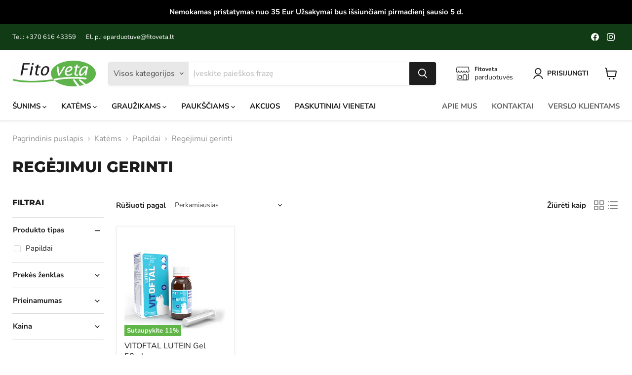

--- FILE ---
content_type: text/html; charset=utf-8
request_url: https://fitoveta.lt/collections/regejimui-gerinti-katems
body_size: 46238
content:
<!doctype html>
<html class="no-js no-touch" lang="lt-LT">
  <head>
    <meta charset="utf-8">
    <meta http-equiv="x-ua-compatible" content="IE=edge">
    <meta name="google-site-verification" content="HT6ZeQr6anJWoBOjS7-DZ1tINhipeRepP3MlSWeuzzg" />
    <link rel="preconnect" href="https://cdn.shopify.com">
    <link rel="preconnect" href="https://fonts.shopifycdn.com">
    <link rel="preconnect" href="https://v.shopify.com">
    <link rel="preconnect" href="https://cdn.shopifycloud.com">

    <title>Regėjimui gerinti — Fitoveta</title>

    

    
  <link rel="shortcut icon" href="//fitoveta.lt/cdn/shop/files/fitologo_32x32.png?v=1655301895" type="image/png">


    
      <link rel="canonical" href="https://fitoveta.lt/collections/regejimui-gerinti-katems" />
    

    <meta name="viewport" content="width=device-width">

    
    















<meta property="og:site_name" content="Fitoveta">
<meta property="og:url" content="https://fitoveta.lt/collections/regejimui-gerinti-katems">
<meta property="og:title" content="Regėjimui gerinti">
<meta property="og:type" content="website">
<meta property="og:description" content="Kokybiškos zoo prekės šunims, katėms, akvariumams, žuvims, paukščiams, graužikams. Gyvūnų zoo prekių internetinė parduotuvė, veterinarjos klinika, zoo pašarai.">




    
    
    

    
    
    <meta
      property="og:image"
      content="https://fitoveta.lt/cdn/shop/collections/regejimo_gerinimui-01_1200x1200.jpg?v=1669929814"
    />
    <meta
      property="og:image:secure_url"
      content="https://fitoveta.lt/cdn/shop/collections/regejimo_gerinimui-01_1200x1200.jpg?v=1669929814"
    />
    <meta property="og:image:width" content="1200" />
    <meta property="og:image:height" content="1200" />
    
    
    <meta property="og:image:alt" content="Regėjimui gerinti" />
  
















<meta name="twitter:title" content="Regėjimui gerinti">
<meta name="twitter:description" content="Kokybiškos zoo prekės šunims, katėms, akvariumams, žuvims, paukščiams, graužikams. Gyvūnų zoo prekių internetinė parduotuvė, veterinarjos klinika, zoo pašarai.">


    
    
    
      
      
      <meta name="twitter:card" content="summary_large_image">
    
    
    <meta
      property="twitter:image"
      content="https://fitoveta.lt/cdn/shop/collections/regejimo_gerinimui-01_1200x600_crop_center.jpg?v=1669929814"
    />
    <meta property="twitter:image:width" content="1200" />
    <meta property="twitter:image:height" content="600" />
    
    
    <meta property="twitter:image:alt" content="Regėjimui gerinti" />
  



    <link rel="preload" href="//fitoveta.lt/cdn/fonts/nunito_sans/nunitosans_n7.25d963ed46da26098ebeab731e90d8802d989fa5.woff2" as="font" crossorigin="anonymous">
    <link rel="preload" as="style" href="//fitoveta.lt/cdn/shop/t/11/assets/theme.css?v=59930948839255210801762336408">

    <script>window.performance && window.performance.mark && window.performance.mark('shopify.content_for_header.start');</script><meta id="shopify-digital-wallet" name="shopify-digital-wallet" content="/58057031835/digital_wallets/dialog">
<meta name="shopify-checkout-api-token" content="0bdb78384ad0bfbd3b20dc2043c85fab">
<link rel="alternate" type="application/atom+xml" title="Feed" href="/collections/regejimui-gerinti-katems.atom" />
<link rel="alternate" type="application/json+oembed" href="https://fitoveta.lt/collections/regejimui-gerinti-katems.oembed">
<script async="async" src="/checkouts/internal/preloads.js?locale=lt-LT"></script>
<link rel="preconnect" href="https://shop.app" crossorigin="anonymous">
<script async="async" src="https://shop.app/checkouts/internal/preloads.js?locale=lt-LT&shop_id=58057031835" crossorigin="anonymous"></script>
<script id="apple-pay-shop-capabilities" type="application/json">{"shopId":58057031835,"countryCode":"LT","currencyCode":"EUR","merchantCapabilities":["supports3DS"],"merchantId":"gid:\/\/shopify\/Shop\/58057031835","merchantName":"Fitoveta","requiredBillingContactFields":["postalAddress","email","phone"],"requiredShippingContactFields":["postalAddress","email","phone"],"shippingType":"shipping","supportedNetworks":["visa","masterCard","amex"],"total":{"type":"pending","label":"Fitoveta","amount":"1.00"},"shopifyPaymentsEnabled":true,"supportsSubscriptions":true}</script>
<script id="shopify-features" type="application/json">{"accessToken":"0bdb78384ad0bfbd3b20dc2043c85fab","betas":["rich-media-storefront-analytics"],"domain":"fitoveta.lt","predictiveSearch":true,"shopId":58057031835,"locale":"lt"}</script>
<script>var Shopify = Shopify || {};
Shopify.shop = "fitoveta.myshopify.com";
Shopify.locale = "lt-LT";
Shopify.currency = {"active":"EUR","rate":"1.0"};
Shopify.country = "LT";
Shopify.theme = {"name":"Fitoveta Empire","id":128734363803,"schema_name":"Empire","schema_version":"7.0.1","theme_store_id":null,"role":"main"};
Shopify.theme.handle = "null";
Shopify.theme.style = {"id":null,"handle":null};
Shopify.cdnHost = "fitoveta.lt/cdn";
Shopify.routes = Shopify.routes || {};
Shopify.routes.root = "/";</script>
<script type="module">!function(o){(o.Shopify=o.Shopify||{}).modules=!0}(window);</script>
<script>!function(o){function n(){var o=[];function n(){o.push(Array.prototype.slice.apply(arguments))}return n.q=o,n}var t=o.Shopify=o.Shopify||{};t.loadFeatures=n(),t.autoloadFeatures=n()}(window);</script>
<script>
  window.ShopifyPay = window.ShopifyPay || {};
  window.ShopifyPay.apiHost = "shop.app\/pay";
  window.ShopifyPay.redirectState = null;
</script>
<script id="shop-js-analytics" type="application/json">{"pageType":"collection"}</script>
<script defer="defer" async type="module" src="//fitoveta.lt/cdn/shopifycloud/shop-js/modules/v2/client.init-shop-cart-sync_BitP7-V2.lt-LT.esm.js"></script>
<script defer="defer" async type="module" src="//fitoveta.lt/cdn/shopifycloud/shop-js/modules/v2/chunk.common_ZkYXmWiT.esm.js"></script>
<script type="module">
  await import("//fitoveta.lt/cdn/shopifycloud/shop-js/modules/v2/client.init-shop-cart-sync_BitP7-V2.lt-LT.esm.js");
await import("//fitoveta.lt/cdn/shopifycloud/shop-js/modules/v2/chunk.common_ZkYXmWiT.esm.js");

  window.Shopify.SignInWithShop?.initShopCartSync?.({"fedCMEnabled":true,"windoidEnabled":true});

</script>
<script>
  window.Shopify = window.Shopify || {};
  if (!window.Shopify.featureAssets) window.Shopify.featureAssets = {};
  window.Shopify.featureAssets['shop-js'] = {"shop-cart-sync":["modules/v2/client.shop-cart-sync_CkB_hYyU.lt-LT.esm.js","modules/v2/chunk.common_ZkYXmWiT.esm.js"],"init-fed-cm":["modules/v2/client.init-fed-cm_EVRems9T.lt-LT.esm.js","modules/v2/chunk.common_ZkYXmWiT.esm.js"],"shop-button":["modules/v2/client.shop-button_N7T7Z8NR.lt-LT.esm.js","modules/v2/chunk.common_ZkYXmWiT.esm.js"],"shop-cash-offers":["modules/v2/client.shop-cash-offers_DdWaKrS4.lt-LT.esm.js","modules/v2/chunk.common_ZkYXmWiT.esm.js","modules/v2/chunk.modal_CNS5mA_4.esm.js"],"init-windoid":["modules/v2/client.init-windoid_x9duFx2z.lt-LT.esm.js","modules/v2/chunk.common_ZkYXmWiT.esm.js"],"init-shop-email-lookup-coordinator":["modules/v2/client.init-shop-email-lookup-coordinator_BiDsCFsH.lt-LT.esm.js","modules/v2/chunk.common_ZkYXmWiT.esm.js"],"shop-toast-manager":["modules/v2/client.shop-toast-manager_DnRCMeld.lt-LT.esm.js","modules/v2/chunk.common_ZkYXmWiT.esm.js"],"shop-login-button":["modules/v2/client.shop-login-button_CSRI6Yzy.lt-LT.esm.js","modules/v2/chunk.common_ZkYXmWiT.esm.js","modules/v2/chunk.modal_CNS5mA_4.esm.js"],"avatar":["modules/v2/client.avatar_BTnouDA3.lt-LT.esm.js"],"pay-button":["modules/v2/client.pay-button_BM_4Y8Iy.lt-LT.esm.js","modules/v2/chunk.common_ZkYXmWiT.esm.js"],"init-shop-cart-sync":["modules/v2/client.init-shop-cart-sync_BitP7-V2.lt-LT.esm.js","modules/v2/chunk.common_ZkYXmWiT.esm.js"],"init-customer-accounts":["modules/v2/client.init-customer-accounts_CVB8DtWW.lt-LT.esm.js","modules/v2/client.shop-login-button_CSRI6Yzy.lt-LT.esm.js","modules/v2/chunk.common_ZkYXmWiT.esm.js","modules/v2/chunk.modal_CNS5mA_4.esm.js"],"init-shop-for-new-customer-accounts":["modules/v2/client.init-shop-for-new-customer-accounts_C4kXr5hE.lt-LT.esm.js","modules/v2/client.shop-login-button_CSRI6Yzy.lt-LT.esm.js","modules/v2/chunk.common_ZkYXmWiT.esm.js","modules/v2/chunk.modal_CNS5mA_4.esm.js"],"init-customer-accounts-sign-up":["modules/v2/client.init-customer-accounts-sign-up_BVH6wLq7.lt-LT.esm.js","modules/v2/client.shop-login-button_CSRI6Yzy.lt-LT.esm.js","modules/v2/chunk.common_ZkYXmWiT.esm.js","modules/v2/chunk.modal_CNS5mA_4.esm.js"],"checkout-modal":["modules/v2/client.checkout-modal_DlED-Ob6.lt-LT.esm.js","modules/v2/chunk.common_ZkYXmWiT.esm.js","modules/v2/chunk.modal_CNS5mA_4.esm.js"],"shop-follow-button":["modules/v2/client.shop-follow-button_Dw7Ioi6k.lt-LT.esm.js","modules/v2/chunk.common_ZkYXmWiT.esm.js","modules/v2/chunk.modal_CNS5mA_4.esm.js"],"lead-capture":["modules/v2/client.lead-capture_6u-zOSVg.lt-LT.esm.js","modules/v2/chunk.common_ZkYXmWiT.esm.js","modules/v2/chunk.modal_CNS5mA_4.esm.js"],"shop-login":["modules/v2/client.shop-login_DGKO14yu.lt-LT.esm.js","modules/v2/chunk.common_ZkYXmWiT.esm.js","modules/v2/chunk.modal_CNS5mA_4.esm.js"],"payment-terms":["modules/v2/client.payment-terms_B_5iCefy.lt-LT.esm.js","modules/v2/chunk.common_ZkYXmWiT.esm.js","modules/v2/chunk.modal_CNS5mA_4.esm.js"]};
</script>
<script>(function() {
  var isLoaded = false;
  function asyncLoad() {
    if (isLoaded) return;
    isLoaded = true;
    var urls = ["https:\/\/d2fk970j0emtue.cloudfront.net\/shop\/js\/free-gift-cart-upsell-pro.min.js?shop=fitoveta.myshopify.com","https:\/\/cdn.hextom.com\/js\/freeshippingbar.js?shop=fitoveta.myshopify.com"];
    for (var i = 0; i < urls.length; i++) {
      var s = document.createElement('script');
      s.type = 'text/javascript';
      s.async = true;
      s.src = urls[i];
      var x = document.getElementsByTagName('script')[0];
      x.parentNode.insertBefore(s, x);
    }
  };
  if(window.attachEvent) {
    window.attachEvent('onload', asyncLoad);
  } else {
    window.addEventListener('load', asyncLoad, false);
  }
})();</script>
<script id="__st">var __st={"a":58057031835,"offset":7200,"reqid":"8e06f614-6074-46f0-b2cb-29612923bb7f-1768550382","pageurl":"fitoveta.lt\/collections\/regejimui-gerinti-katems","u":"17d6deff1fd0","p":"collection","rtyp":"collection","rid":282622427291};</script>
<script>window.ShopifyPaypalV4VisibilityTracking = true;</script>
<script id="captcha-bootstrap">!function(){'use strict';const t='contact',e='account',n='new_comment',o=[[t,t],['blogs',n],['comments',n],[t,'customer']],c=[[e,'customer_login'],[e,'guest_login'],[e,'recover_customer_password'],[e,'create_customer']],r=t=>t.map((([t,e])=>`form[action*='/${t}']:not([data-nocaptcha='true']) input[name='form_type'][value='${e}']`)).join(','),a=t=>()=>t?[...document.querySelectorAll(t)].map((t=>t.form)):[];function s(){const t=[...o],e=r(t);return a(e)}const i='password',u='form_key',d=['recaptcha-v3-token','g-recaptcha-response','h-captcha-response',i],f=()=>{try{return window.sessionStorage}catch{return}},m='__shopify_v',_=t=>t.elements[u];function p(t,e,n=!1){try{const o=window.sessionStorage,c=JSON.parse(o.getItem(e)),{data:r}=function(t){const{data:e,action:n}=t;return t[m]||n?{data:e,action:n}:{data:t,action:n}}(c);for(const[e,n]of Object.entries(r))t.elements[e]&&(t.elements[e].value=n);n&&o.removeItem(e)}catch(o){console.error('form repopulation failed',{error:o})}}const l='form_type',E='cptcha';function T(t){t.dataset[E]=!0}const w=window,h=w.document,L='Shopify',v='ce_forms',y='captcha';let A=!1;((t,e)=>{const n=(g='f06e6c50-85a8-45c8-87d0-21a2b65856fe',I='https://cdn.shopify.com/shopifycloud/storefront-forms-hcaptcha/ce_storefront_forms_captcha_hcaptcha.v1.5.2.iife.js',D={infoText:'Saugo „hCaptcha“',privacyText:'Privatumas',termsText:'Sąlygos'},(t,e,n)=>{const o=w[L][v],c=o.bindForm;if(c)return c(t,g,e,D).then(n);var r;o.q.push([[t,g,e,D],n]),r=I,A||(h.body.append(Object.assign(h.createElement('script'),{id:'captcha-provider',async:!0,src:r})),A=!0)});var g,I,D;w[L]=w[L]||{},w[L][v]=w[L][v]||{},w[L][v].q=[],w[L][y]=w[L][y]||{},w[L][y].protect=function(t,e){n(t,void 0,e),T(t)},Object.freeze(w[L][y]),function(t,e,n,w,h,L){const[v,y,A,g]=function(t,e,n){const i=e?o:[],u=t?c:[],d=[...i,...u],f=r(d),m=r(i),_=r(d.filter((([t,e])=>n.includes(e))));return[a(f),a(m),a(_),s()]}(w,h,L),I=t=>{const e=t.target;return e instanceof HTMLFormElement?e:e&&e.form},D=t=>v().includes(t);t.addEventListener('submit',(t=>{const e=I(t);if(!e)return;const n=D(e)&&!e.dataset.hcaptchaBound&&!e.dataset.recaptchaBound,o=_(e),c=g().includes(e)&&(!o||!o.value);(n||c)&&t.preventDefault(),c&&!n&&(function(t){try{if(!f())return;!function(t){const e=f();if(!e)return;const n=_(t);if(!n)return;const o=n.value;o&&e.removeItem(o)}(t);const e=Array.from(Array(32),(()=>Math.random().toString(36)[2])).join('');!function(t,e){_(t)||t.append(Object.assign(document.createElement('input'),{type:'hidden',name:u})),t.elements[u].value=e}(t,e),function(t,e){const n=f();if(!n)return;const o=[...t.querySelectorAll(`input[type='${i}']`)].map((({name:t})=>t)),c=[...d,...o],r={};for(const[a,s]of new FormData(t).entries())c.includes(a)||(r[a]=s);n.setItem(e,JSON.stringify({[m]:1,action:t.action,data:r}))}(t,e)}catch(e){console.error('failed to persist form',e)}}(e),e.submit())}));const S=(t,e)=>{t&&!t.dataset[E]&&(n(t,e.some((e=>e===t))),T(t))};for(const o of['focusin','change'])t.addEventListener(o,(t=>{const e=I(t);D(e)&&S(e,y())}));const B=e.get('form_key'),M=e.get(l),P=B&&M;t.addEventListener('DOMContentLoaded',(()=>{const t=y();if(P)for(const e of t)e.elements[l].value===M&&p(e,B);[...new Set([...A(),...v().filter((t=>'true'===t.dataset.shopifyCaptcha))])].forEach((e=>S(e,t)))}))}(h,new URLSearchParams(w.location.search),n,t,e,['guest_login'])})(!0,!0)}();</script>
<script integrity="sha256-4kQ18oKyAcykRKYeNunJcIwy7WH5gtpwJnB7kiuLZ1E=" data-source-attribution="shopify.loadfeatures" defer="defer" src="//fitoveta.lt/cdn/shopifycloud/storefront/assets/storefront/load_feature-a0a9edcb.js" crossorigin="anonymous"></script>
<script crossorigin="anonymous" defer="defer" src="//fitoveta.lt/cdn/shopifycloud/storefront/assets/shopify_pay/storefront-65b4c6d7.js?v=20250812"></script>
<script data-source-attribution="shopify.dynamic_checkout.dynamic.init">var Shopify=Shopify||{};Shopify.PaymentButton=Shopify.PaymentButton||{isStorefrontPortableWallets:!0,init:function(){window.Shopify.PaymentButton.init=function(){};var t=document.createElement("script");t.src="https://fitoveta.lt/cdn/shopifycloud/portable-wallets/latest/portable-wallets.lt.js",t.type="module",document.head.appendChild(t)}};
</script>
<script data-source-attribution="shopify.dynamic_checkout.buyer_consent">
  function portableWalletsHideBuyerConsent(e){var t=document.getElementById("shopify-buyer-consent"),n=document.getElementById("shopify-subscription-policy-button");t&&n&&(t.classList.add("hidden"),t.setAttribute("aria-hidden","true"),n.removeEventListener("click",e))}function portableWalletsShowBuyerConsent(e){var t=document.getElementById("shopify-buyer-consent"),n=document.getElementById("shopify-subscription-policy-button");t&&n&&(t.classList.remove("hidden"),t.removeAttribute("aria-hidden"),n.addEventListener("click",e))}window.Shopify?.PaymentButton&&(window.Shopify.PaymentButton.hideBuyerConsent=portableWalletsHideBuyerConsent,window.Shopify.PaymentButton.showBuyerConsent=portableWalletsShowBuyerConsent);
</script>
<script data-source-attribution="shopify.dynamic_checkout.cart.bootstrap">document.addEventListener("DOMContentLoaded",(function(){function t(){return document.querySelector("shopify-accelerated-checkout-cart, shopify-accelerated-checkout")}if(t())Shopify.PaymentButton.init();else{new MutationObserver((function(e,n){t()&&(Shopify.PaymentButton.init(),n.disconnect())})).observe(document.body,{childList:!0,subtree:!0})}}));
</script>
<script id='scb4127' type='text/javascript' async='' src='https://fitoveta.lt/cdn/shopifycloud/privacy-banner/storefront-banner.js'></script><link id="shopify-accelerated-checkout-styles" rel="stylesheet" media="screen" href="https://fitoveta.lt/cdn/shopifycloud/portable-wallets/latest/accelerated-checkout-backwards-compat.css" crossorigin="anonymous">
<style id="shopify-accelerated-checkout-cart">
        #shopify-buyer-consent {
  margin-top: 1em;
  display: inline-block;
  width: 100%;
}

#shopify-buyer-consent.hidden {
  display: none;
}

#shopify-subscription-policy-button {
  background: none;
  border: none;
  padding: 0;
  text-decoration: underline;
  font-size: inherit;
  cursor: pointer;
}

#shopify-subscription-policy-button::before {
  box-shadow: none;
}

      </style>

<script>window.performance && window.performance.mark && window.performance.mark('shopify.content_for_header.end');</script>

    <link href="//fitoveta.lt/cdn/shop/t/11/assets/theme.css?v=59930948839255210801762336408" rel="stylesheet" type="text/css" media="all" />

    
    <script>
      window.Theme = window.Theme || {};
      window.Theme.version = '7.0.1';
      window.Theme.name = 'Empire';
      window.Theme.routes = {
        "root_url": "/",
        "account_url": "/account",
        "account_login_url": "https://fitoveta.lt/customer_authentication/redirect?locale=lt-LT&region_country=LT",
        "account_logout_url": "/account/logout",
        "account_register_url": "/account/register",
        "account_addresses_url": "/account/addresses",
        "collections_url": "/collections",
        "all_products_collection_url": "/collections/all",
        "search_url": "/search",
        "cart_url": "/cart",
        "cart_add_url": "/cart/add",
        "cart_change_url": "/cart/change",
        "cart_clear_url": "/cart/clear",
        "product_recommendations_url": "/recommendations/products",
      };
    </script>
    

  
<!-- BEGIN app block: shopify://apps/judge-me-reviews/blocks/judgeme_core/61ccd3b1-a9f2-4160-9fe9-4fec8413e5d8 --><!-- Start of Judge.me Core -->






<link rel="dns-prefetch" href="https://cdnwidget.judge.me">
<link rel="dns-prefetch" href="https://cdn.judge.me">
<link rel="dns-prefetch" href="https://cdn1.judge.me">
<link rel="dns-prefetch" href="https://api.judge.me">

<script data-cfasync='false' class='jdgm-settings-script'>window.jdgmSettings={"pagination":5,"disable_web_reviews":false,"badge_no_review_text":"Nėra atsiliepimų","badge_n_reviews_text":"{{ n }} atsiliepimas/atsiliepimų","hide_badge_preview_if_no_reviews":true,"badge_hide_text":false,"enforce_center_preview_badge":false,"widget_title":"Klientų atsiliepimai","widget_open_form_text":"Parašyti atsiliepimą","widget_close_form_text":"Atšaukti atsiliepimą","widget_refresh_page_text":"Atnaujinti puslapį","widget_summary_text":"Remiantis {{ number_of_reviews }} atsiliepimu/atsiliepimais","widget_no_review_text":"Būkite pirmas, kuris parašys atsiliepimą","widget_name_field_text":"Rodomas vardas","widget_verified_name_field_text":"Patvirtintas vardas (viešas)","widget_name_placeholder_text":"Rodomas vardas","widget_required_field_error_text":"Šis laukas yra privalomas.","widget_email_field_text":"El. pašto adresas","widget_verified_email_field_text":"Patvirtintas el. paštas (privatus, negali būti redaguojamas)","widget_email_placeholder_text":"Jūsų el. pašto adresas","widget_email_field_error_text":"Įveskite galiojantį el. pašto adresą.","widget_rating_field_text":"Įvertinimas","widget_review_title_field_text":"Atsiliepimo pavadinimas","widget_review_title_placeholder_text":"Suteikite savo atsiliepimui pavadinimą","widget_review_body_field_text":"Atsiliepimo turinys","widget_review_body_placeholder_text":"Pradėkite rašyti čia...","widget_pictures_field_text":"Nuotrauka/Vaizdo įrašas (neprivaloma)","widget_submit_review_text":"Pateikti atsiliepimą","widget_submit_verified_review_text":"Pateikti patvirtintą atsiliepimą","widget_submit_success_msg_with_auto_publish":"Ačiū! Po kelių akimirkų atnaujinkite puslapį, kad pamatytumėte savo atsiliepimą. Galite pašalinti arba redaguoti savo atsiliepimą prisijungę prie \u003ca href='https://judge.me/login' target='_blank' rel='nofollow noopener'\u003eJudge.me\u003c/a\u003e","widget_submit_success_msg_no_auto_publish":"Ačiū! Jūsų atsiliepimas bus paskelbtas, kai tik jį patvirtins parduotuvės administratorius. Galite pašalinti arba redaguoti savo atsiliepimą prisijungę prie \u003ca href='https://judge.me/login' target='_blank' rel='nofollow noopener'\u003eJudge.me\u003c/a\u003e","widget_show_default_reviews_out_of_total_text":"Rodoma {{ n_reviews_shown }} iš {{ n_reviews }} atsiliepimų.","widget_show_all_link_text":"Rodyti visus","widget_show_less_link_text":"Rodyti mažiau","widget_author_said_text":"{{ reviewer_name }} sakė:","widget_days_text":"prieš {{ n }} dienas/dienų","widget_weeks_text":"prieš {{ n }} savaitę/savaites","widget_months_text":"prieš {{ n }} mėnesį/mėnesius","widget_years_text":"prieš {{ n }} metus/metų","widget_yesterday_text":"Vakar","widget_today_text":"Šiandien","widget_replied_text":"\u003e\u003e {{ shop_name }} atsakė:","widget_read_more_text":"Skaityti daugiau","widget_reviewer_name_as_initial":"","widget_rating_filter_color":"#fbcd0a","widget_rating_filter_see_all_text":"Peržiūrėti visus atsiliepimus","widget_sorting_most_recent_text":"Naujausi","widget_sorting_highest_rating_text":"Aukščiausias įvertinimas","widget_sorting_lowest_rating_text":"Žemiausias įvertinimas","widget_sorting_with_pictures_text":"Tik nuotraukos","widget_sorting_most_helpful_text":"Naudingiausi","widget_open_question_form_text":"Užduoti klausimą","widget_reviews_subtab_text":"Atsiliepimai","widget_questions_subtab_text":"Klausimai","widget_question_label_text":"Klausimas","widget_answer_label_text":"Atsakymas","widget_question_placeholder_text":"Užduokite savo klausimą čia","widget_submit_question_text":"Pateikti klausimą","widget_question_submit_success_text":"Dėkojame už jūsų klausimą! Mes jus informuosime, kai tik į jį bus atsakyta.","verified_badge_text":"Patvirtinta","verified_badge_bg_color":"","verified_badge_text_color":"","verified_badge_placement":"left-of-reviewer-name","widget_review_max_height":"","widget_hide_border":false,"widget_social_share":false,"widget_thumb":false,"widget_review_location_show":false,"widget_location_format":"","all_reviews_include_out_of_store_products":true,"all_reviews_out_of_store_text":"(ne iš parduotuvės)","all_reviews_pagination":100,"all_reviews_product_name_prefix_text":"apie","enable_review_pictures":true,"enable_question_anwser":false,"widget_theme":"default","review_date_format":"dd/mm/yyyy","default_sort_method":"most-recent","widget_product_reviews_subtab_text":"Produktų atsiliepimai","widget_shop_reviews_subtab_text":"Parduotuvės atsiliepimai","widget_other_products_reviews_text":"Kitų produktų atsiliepimai","widget_store_reviews_subtab_text":"Parduotuvės atsiliepimai","widget_no_store_reviews_text":"Ši parduotuvė dar neturi atsiliepimų","widget_web_restriction_product_reviews_text":"Šis produktas dar neturi atsiliepimų","widget_no_items_text":"Nerasta elementų","widget_show_more_text":"Rodyti daugiau","widget_write_a_store_review_text":"Parašyti parduotuvės atsiliepimą","widget_other_languages_heading":"Atsiliepimai kitomis kalbomis","widget_translate_review_text":"Išversti atsiliepimą į {{ language }}","widget_translating_review_text":"Verčiama...","widget_show_original_translation_text":"Rodyti originalą ({{ language }})","widget_translate_review_failed_text":"Atsiliepimo išversti nepavyko.","widget_translate_review_retry_text":"Bandyti dar kartą","widget_translate_review_try_again_later_text":"Bandykite dar kartą vėliau","show_product_url_for_grouped_product":false,"widget_sorting_pictures_first_text":"Nuotraukos pirma","show_pictures_on_all_rev_page_mobile":false,"show_pictures_on_all_rev_page_desktop":false,"floating_tab_hide_mobile_install_preference":false,"floating_tab_button_name":"★ Atsiliepimai","floating_tab_title":"Leiskite klientams kalbėti už mus","floating_tab_button_color":"","floating_tab_button_background_color":"","floating_tab_url":"","floating_tab_url_enabled":false,"floating_tab_tab_style":"text","all_reviews_text_badge_text":"Klientai vertina mus {{ shop.metafields.judgeme.all_reviews_rating | round: 1 }}/5 remiantis {{ shop.metafields.judgeme.all_reviews_count }} atsiliepimais.","all_reviews_text_badge_text_branded_style":"{{ shop.metafields.judgeme.all_reviews_rating | round: 1 }} iš 5 žvaigždučių remiantis {{ shop.metafields.judgeme.all_reviews_count }} atsiliepimais","is_all_reviews_text_badge_a_link":false,"show_stars_for_all_reviews_text_badge":false,"all_reviews_text_badge_url":"","all_reviews_text_style":"branded","all_reviews_text_color_style":"judgeme_brand_color","all_reviews_text_color":"#108474","all_reviews_text_show_jm_brand":true,"featured_carousel_show_header":true,"featured_carousel_title":"Leiskite klientams kalbėti už mus","testimonials_carousel_title":"Klientai mums sako","videos_carousel_title":"Tikros klientų istorijos","cards_carousel_title":"Klientai mums sako","featured_carousel_count_text":"iš {{ n }} atsiliepimų","featured_carousel_add_link_to_all_reviews_page":false,"featured_carousel_url":"","featured_carousel_show_images":true,"featured_carousel_autoslide_interval":5,"featured_carousel_arrows_on_the_sides":false,"featured_carousel_height":250,"featured_carousel_width":80,"featured_carousel_image_size":0,"featured_carousel_image_height":250,"featured_carousel_arrow_color":"#eeeeee","verified_count_badge_style":"branded","verified_count_badge_orientation":"horizontal","verified_count_badge_color_style":"judgeme_brand_color","verified_count_badge_color":"#108474","is_verified_count_badge_a_link":false,"verified_count_badge_url":"","verified_count_badge_show_jm_brand":true,"widget_rating_preset_default":5,"widget_first_sub_tab":"product-reviews","widget_show_histogram":true,"widget_histogram_use_custom_color":false,"widget_pagination_use_custom_color":false,"widget_star_use_custom_color":false,"widget_verified_badge_use_custom_color":false,"widget_write_review_use_custom_color":false,"picture_reminder_submit_button":"Upload Pictures","enable_review_videos":false,"mute_video_by_default":false,"widget_sorting_videos_first_text":"Vaizdo įrašai pirma","widget_review_pending_text":"Laukiama","featured_carousel_items_for_large_screen":3,"social_share_options_order":"Facebook,Twitter","remove_microdata_snippet":true,"disable_json_ld":false,"enable_json_ld_products":false,"preview_badge_show_question_text":false,"preview_badge_no_question_text":"Nėra klausimų","preview_badge_n_question_text":"{{ number_of_questions }} klausimas/klausimai","qa_badge_show_icon":false,"qa_badge_position":"same-row","remove_judgeme_branding":false,"widget_add_search_bar":false,"widget_search_bar_placeholder":"Paieška","widget_sorting_verified_only_text":"Tik patvirtinti","featured_carousel_theme":"default","featured_carousel_show_rating":true,"featured_carousel_show_title":true,"featured_carousel_show_body":true,"featured_carousel_show_date":false,"featured_carousel_show_reviewer":true,"featured_carousel_show_product":false,"featured_carousel_header_background_color":"#108474","featured_carousel_header_text_color":"#ffffff","featured_carousel_name_product_separator":"reviewed","featured_carousel_full_star_background":"#108474","featured_carousel_empty_star_background":"#dadada","featured_carousel_vertical_theme_background":"#f9fafb","featured_carousel_verified_badge_enable":true,"featured_carousel_verified_badge_color":"#108474","featured_carousel_border_style":"round","featured_carousel_review_line_length_limit":3,"featured_carousel_more_reviews_button_text":"Skaityti daugiau atsiliepimų","featured_carousel_view_product_button_text":"Peržiūrėti produktą","all_reviews_page_load_reviews_on":"scroll","all_reviews_page_load_more_text":"Įkelti daugiau atsiliepimų","disable_fb_tab_reviews":false,"enable_ajax_cdn_cache":false,"widget_advanced_speed_features":5,"widget_public_name_text":"rodoma viešai kaip","default_reviewer_name":"John Smith","default_reviewer_name_has_non_latin":true,"widget_reviewer_anonymous":"Anonimas","medals_widget_title":"Judge.me atsiliepimų medaliai","medals_widget_background_color":"#f9fafb","medals_widget_position":"footer_all_pages","medals_widget_border_color":"#f9fafb","medals_widget_verified_text_position":"left","medals_widget_use_monochromatic_version":false,"medals_widget_elements_color":"#108474","show_reviewer_avatar":true,"widget_invalid_yt_video_url_error_text":"Ne YouTube vaizdo įrašo URL","widget_max_length_field_error_text":"Įveskite ne daugiau kaip {0} simbolių.","widget_show_country_flag":false,"widget_show_collected_via_shop_app":true,"widget_verified_by_shop_badge_style":"light","widget_verified_by_shop_text":"Patvirtinta parduotuvės","widget_show_photo_gallery":false,"widget_load_with_code_splitting":true,"widget_ugc_install_preference":false,"widget_ugc_title":"Sukurta mūsų, pasidalinta jūsų","widget_ugc_subtitle":"Pažymėkite mus, kad jūsų nuotrauka būtų rodoma mūsų puslapyje","widget_ugc_arrows_color":"#ffffff","widget_ugc_primary_button_text":"Pirkti dabar","widget_ugc_primary_button_background_color":"#108474","widget_ugc_primary_button_text_color":"#ffffff","widget_ugc_primary_button_border_width":"0","widget_ugc_primary_button_border_style":"none","widget_ugc_primary_button_border_color":"#108474","widget_ugc_primary_button_border_radius":"25","widget_ugc_secondary_button_text":"Įkelti daugiau","widget_ugc_secondary_button_background_color":"#ffffff","widget_ugc_secondary_button_text_color":"#108474","widget_ugc_secondary_button_border_width":"2","widget_ugc_secondary_button_border_style":"solid","widget_ugc_secondary_button_border_color":"#108474","widget_ugc_secondary_button_border_radius":"25","widget_ugc_reviews_button_text":"Peržiūrėti atsiliepimus","widget_ugc_reviews_button_background_color":"#ffffff","widget_ugc_reviews_button_text_color":"#108474","widget_ugc_reviews_button_border_width":"2","widget_ugc_reviews_button_border_style":"solid","widget_ugc_reviews_button_border_color":"#108474","widget_ugc_reviews_button_border_radius":"25","widget_ugc_reviews_button_link_to":"judgeme-reviews-page","widget_ugc_show_post_date":true,"widget_ugc_max_width":"800","widget_rating_metafield_value_type":true,"widget_primary_color":"#5FB647","widget_enable_secondary_color":false,"widget_secondary_color":"#edf5f5","widget_summary_average_rating_text":"{{ average_rating }} iš 5","widget_media_grid_title":"Klientų nuotraukos ir vaizdo įrašai","widget_media_grid_see_more_text":"Žiūrėti daugiau","widget_round_style":false,"widget_show_product_medals":true,"widget_verified_by_judgeme_text":"Patvirtinta Judge.me","widget_show_store_medals":true,"widget_verified_by_judgeme_text_in_store_medals":"Patvirtinta Judge.me","widget_media_field_exceed_quantity_message":"Atsiprašome, vienam atsiliepimui galime priimti tik {{ max_media }}.","widget_media_field_exceed_limit_message":"{{ file_name }} yra per didelis, pasirinkite {{ media_type }} mažesnį nei {{ size_limit }}MB.","widget_review_submitted_text":"Atsiliepimas pateiktas!","widget_question_submitted_text":"Klausimas pateiktas!","widget_close_form_text_question":"Atšaukti","widget_write_your_answer_here_text":"Rašykite savo atsakymą čia","widget_enabled_branded_link":true,"widget_show_collected_by_judgeme":true,"widget_reviewer_name_color":"","widget_write_review_text_color":"","widget_write_review_bg_color":"","widget_collected_by_judgeme_text":"surinko Judge.me","widget_pagination_type":"standard","widget_load_more_text":"Įkelti daugiau","widget_load_more_color":"#108474","widget_full_review_text":"Pilnas atsiliepimas","widget_read_more_reviews_text":"Skaityti daugiau atsiliepimų","widget_read_questions_text":"Skaityti klausimus","widget_questions_and_answers_text":"Klausimai ir atsakymai","widget_verified_by_text":"Patvirtino","widget_verified_text":"Patvirtintas","widget_number_of_reviews_text":"{{ number_of_reviews }} atsiliepimai","widget_back_button_text":"Atgal","widget_next_button_text":"Toliau","widget_custom_forms_filter_button":"Filtrai","custom_forms_style":"horizontal","widget_show_review_information":false,"how_reviews_are_collected":"Kaip renkami atsiliepimai?","widget_show_review_keywords":false,"widget_gdpr_statement":"Kaip mes naudojame jūsų duomenis: Mes su jumis susisieksime tik dėl jūsų palikto atsiliepimo ir tik jei būtina. Pateikdami savo atsiliepimą, jūs sutinkate su „Judge.me \u003ca href='https://judge.me/terms' target='_blank' rel='nofollow noopener'\u003esąlygomis\u003c/a\u003e, \u003ca href='https://judge.me/privacy' target='_blank' rel='nofollow noopener'\u003eprivatumo\u003c/a\u003e ir \u003ca href='https://judge.me/content-policy' target='_blank' rel='nofollow noopener'\u003eturinio\u003c/a\u003e politika.","widget_multilingual_sorting_enabled":false,"widget_translate_review_content_enabled":false,"widget_translate_review_content_method":"manual","popup_widget_review_selection":"automatically_with_pictures","popup_widget_round_border_style":true,"popup_widget_show_title":true,"popup_widget_show_body":true,"popup_widget_show_reviewer":false,"popup_widget_show_product":true,"popup_widget_show_pictures":true,"popup_widget_use_review_picture":true,"popup_widget_show_on_home_page":true,"popup_widget_show_on_product_page":true,"popup_widget_show_on_collection_page":true,"popup_widget_show_on_cart_page":true,"popup_widget_position":"bottom_left","popup_widget_first_review_delay":5,"popup_widget_duration":5,"popup_widget_interval":5,"popup_widget_review_count":5,"popup_widget_hide_on_mobile":true,"review_snippet_widget_round_border_style":true,"review_snippet_widget_card_color":"#FFFFFF","review_snippet_widget_slider_arrows_background_color":"#FFFFFF","review_snippet_widget_slider_arrows_color":"#000000","review_snippet_widget_star_color":"#108474","show_product_variant":false,"all_reviews_product_variant_label_text":"Variantas: ","widget_show_verified_branding":true,"widget_ai_summary_title":"Klientai sako","widget_ai_summary_disclaimer":"Dirbtinio intelekto valdomas atsiliepimų santrauka, pagrįsta naujausiais klientų atsiliepimais","widget_show_ai_summary":false,"widget_show_ai_summary_bg":false,"widget_show_review_title_input":true,"redirect_reviewers_invited_via_email":"external_form","request_store_review_after_product_review":false,"request_review_other_products_in_order":false,"review_form_color_scheme":"default","review_form_corner_style":"square","review_form_star_color":{},"review_form_text_color":"#333333","review_form_background_color":"#ffffff","review_form_field_background_color":"#fafafa","review_form_button_color":{},"review_form_button_text_color":"#ffffff","review_form_modal_overlay_color":"#000000","review_content_screen_title_text":"Kaip įvertintumėte šį produktą?","review_content_introduction_text":"Būtume labai dėkingi, jei pasidalintumėte šiek tiek apie savo patirtį.","store_review_form_title_text":"Kaip įvertintumėte šią parduotuvę?","store_review_form_introduction_text":"Būtume labai dėkingi, jei pasidalintumėte šiek tiek apie savo patirtį.","show_review_guidance_text":true,"one_star_review_guidance_text":"Blogas","five_star_review_guidance_text":"Geras","customer_information_screen_title_text":"Apie jus","customer_information_introduction_text":"Prašome pasakyti daugiau apie save.","custom_questions_screen_title_text":"Jūsų patirtis detaliau","custom_questions_introduction_text":"Štai keli klausimai, kurie padės mums geriau suprasti jūsų patirtį.","review_submitted_screen_title_text":"Ačiū už jūsų atsiliepimą!","review_submitted_screen_thank_you_text":"Jį apdorojame ir netrukus jis pasirodys parduotuvėje.","review_submitted_screen_email_verification_text":"Prašome patvirtinti savo el. paštą paspaudę ant ką tik išsiųstos nuorodos. Tai padeda mums išlaikyti atsiliepimus autentiškais.","review_submitted_request_store_review_text":"Ar norėtumėte pasidalyti savo apsipirkimo patirtimi su mumis?","review_submitted_review_other_products_text":"Ar norėtumėte įvertinti šiuos produktus?","store_review_screen_title_text":"Ar norite dalintis savo patirtimi su mumis?","store_review_introduction_text":"Mes vertiname jūsų atsiliepimą ir naudojame jį siekiant tobulėti. Prašome dalintis savo mintimis ar pasiūlymais.","reviewer_media_screen_title_picture_text":"Bendrinti nuotrauką","reviewer_media_introduction_picture_text":"Įkelkite nuotrauką, kad pagrįstumėte savo apžvalgą.","reviewer_media_screen_title_video_text":"Bendrinti vaizdo įrašą","reviewer_media_introduction_video_text":"Įkelkite vaizdo įrašą, kad pagrįstumėte savo apžvalgą.","reviewer_media_screen_title_picture_or_video_text":"Bendrinti nuotrauką arba vaizdo įrašą","reviewer_media_introduction_picture_or_video_text":"Įkelkite nuotrauką arba vaizdo įrašą, kad pagrįstumėte savo apžvalgą.","reviewer_media_youtube_url_text":"Įklijuokite savo Youtube URL čia","advanced_settings_next_step_button_text":"Kitas","advanced_settings_close_review_button_text":"Uždaryti","modal_write_review_flow":false,"write_review_flow_required_text":"Būtinas","write_review_flow_privacy_message_text":"Mes vertiname jūsų privatumą.","write_review_flow_anonymous_text":"Anonimas atsiliepimas","write_review_flow_visibility_text":"Tai nebus matoma kitiems klientams.","write_review_flow_multiple_selection_help_text":"Pasirinkite kiek norite","write_review_flow_single_selection_help_text":"Pasirinkite vieną variantą","write_review_flow_required_field_error_text":"Šis laukas yra privalomas","write_review_flow_invalid_email_error_text":"Prašome įvesti galiojantį el. pašto adresą","write_review_flow_max_length_error_text":"Maks. {{ max_length }} simbolių.","write_review_flow_media_upload_text":"\u003cb\u003eSpustelėkite, kad įkeltumėte\u003c/b\u003e arba nuvilkite ir paleiskite","write_review_flow_gdpr_statement":"Su jumis susisieksime tik dėl jūsų atsiliepimo, jei būtina. Pateikdami atsiliepimą, sutinkate su mūsų \u003ca href='https://judge.me/terms' target='_blank' rel='nofollow noopener'\u003esąlygomis\u003c/a\u003e ir \u003ca href='https://judge.me/privacy' target='_blank' rel='nofollow noopener'\u003eprivatumo politika\u003c/a\u003e.","rating_only_reviews_enabled":false,"show_negative_reviews_help_screen":false,"new_review_flow_help_screen_rating_threshold":3,"negative_review_resolution_screen_title_text":"Papasakokite daugiau","negative_review_resolution_text":"Jūsų patirtis mums svarbi. Jei kilo problemų su jūsų pirkiniu, esame čia, kad padėtume. Nedvejokite susisiekti su mumis, mielai gautume galimybę ištaisyti dalykus.","negative_review_resolution_button_text":"Susisiekite su mumis","negative_review_resolution_proceed_with_review_text":"Palikite atsiliepimą","negative_review_resolution_subject":"Problema su pirkiniu iš {{ shop_name }}.{{ order_name }}","preview_badge_collection_page_install_status":false,"widget_review_custom_css":"","preview_badge_custom_css":"","preview_badge_stars_count":"5-stars","featured_carousel_custom_css":"","floating_tab_custom_css":"","all_reviews_widget_custom_css":"","medals_widget_custom_css":"","verified_badge_custom_css":"","all_reviews_text_custom_css":"","transparency_badges_collected_via_store_invite":false,"transparency_badges_from_another_provider":false,"transparency_badges_collected_from_store_visitor":false,"transparency_badges_collected_by_verified_review_provider":false,"transparency_badges_earned_reward":false,"transparency_badges_collected_via_store_invite_text":"Atsiliepimas surinktas per parduotuvės pakvietimą","transparency_badges_from_another_provider_text":"Atsiliepimas surinktas iš kitos paslaugos","transparency_badges_collected_from_store_visitor_text":"Atsiliepimas surinktas iš parduotuvės lankytojo","transparency_badges_written_in_google_text":"Atsiliepimas parašytas Google","transparency_badges_written_in_etsy_text":"Atsiliepimas parašytas Etsy","transparency_badges_written_in_shop_app_text":"Atsiliepimas parašytas Shop App","transparency_badges_earned_reward_text":"Atsiliepimas įgyvendino kuponą","product_review_widget_per_page":10,"widget_store_review_label_text":"Parduotuvės atsiliepimas","checkout_comment_extension_title_on_product_page":"Customer Comments","checkout_comment_extension_num_latest_comment_show":5,"checkout_comment_extension_format":"name_and_timestamp","checkout_comment_customer_name":"last_initial","checkout_comment_comment_notification":true,"preview_badge_collection_page_install_preference":false,"preview_badge_home_page_install_preference":false,"preview_badge_product_page_install_preference":false,"review_widget_install_preference":"","review_carousel_install_preference":false,"floating_reviews_tab_install_preference":"none","verified_reviews_count_badge_install_preference":false,"all_reviews_text_install_preference":false,"review_widget_best_location":false,"judgeme_medals_install_preference":false,"review_widget_revamp_enabled":false,"review_widget_qna_enabled":false,"review_widget_header_theme":"minimal","review_widget_widget_title_enabled":true,"review_widget_header_text_size":"medium","review_widget_header_text_weight":"regular","review_widget_average_rating_style":"compact","review_widget_bar_chart_enabled":true,"review_widget_bar_chart_type":"numbers","review_widget_bar_chart_style":"standard","review_widget_expanded_media_gallery_enabled":false,"review_widget_reviews_section_theme":"standard","review_widget_image_style":"thumbnails","review_widget_review_image_ratio":"square","review_widget_stars_size":"medium","review_widget_verified_badge":"standard_text","review_widget_review_title_text_size":"medium","review_widget_review_text_size":"medium","review_widget_review_text_length":"medium","review_widget_number_of_columns_desktop":3,"review_widget_carousel_transition_speed":5,"review_widget_custom_questions_answers_display":"always","review_widget_button_text_color":"#FFFFFF","review_widget_text_color":"#000000","review_widget_lighter_text_color":"#7B7B7B","review_widget_corner_styling":"soft","review_widget_review_word_singular":"atsiliepimas","review_widget_review_word_plural":"atsiliepimai","review_widget_voting_label":"Naudinga?","review_widget_shop_reply_label":"Atsakymas iš {{ shop_name }}:","review_widget_filters_title":"Filtrai","qna_widget_question_word_singular":"Klausimas","qna_widget_question_word_plural":"Klausimai","qna_widget_answer_reply_label":"Atsakymas iš {{ answerer_name }}:","qna_content_screen_title_text":"Klausti šio produkto apie","qna_widget_question_required_field_error_text":"Prašome įvesti savo klausimą.","qna_widget_flow_gdpr_statement":"Susisieksime su jumis tik dėl jūsų klausimo, jei būtina. Pateikdami savo klausimą, sutinkate su mūsų \u003ca href='https://judge.me/terms' target='_blank' rel='nofollow noopener'\u003esąlygomis\u003c/a\u003e ir \u003ca href='https://judge.me/privacy' target='_blank' rel='nofollow noopener'\u003eprivatumo politika\u003c/a\u003e.","qna_widget_question_submitted_text":"Dėkojame už jūsų klausimą!","qna_widget_close_form_text_question":"Uždaryti","qna_widget_question_submit_success_text":"Susisieksime su jumis per el. paštą, kai atsakysime į jūsų klausimą.","all_reviews_widget_v2025_enabled":false,"all_reviews_widget_v2025_header_theme":"default","all_reviews_widget_v2025_widget_title_enabled":true,"all_reviews_widget_v2025_header_text_size":"medium","all_reviews_widget_v2025_header_text_weight":"regular","all_reviews_widget_v2025_average_rating_style":"compact","all_reviews_widget_v2025_bar_chart_enabled":true,"all_reviews_widget_v2025_bar_chart_type":"numbers","all_reviews_widget_v2025_bar_chart_style":"standard","all_reviews_widget_v2025_expanded_media_gallery_enabled":false,"all_reviews_widget_v2025_show_store_medals":true,"all_reviews_widget_v2025_show_photo_gallery":true,"all_reviews_widget_v2025_show_review_keywords":false,"all_reviews_widget_v2025_show_ai_summary":false,"all_reviews_widget_v2025_show_ai_summary_bg":false,"all_reviews_widget_v2025_add_search_bar":false,"all_reviews_widget_v2025_default_sort_method":"most-recent","all_reviews_widget_v2025_reviews_per_page":10,"all_reviews_widget_v2025_reviews_section_theme":"default","all_reviews_widget_v2025_image_style":"thumbnails","all_reviews_widget_v2025_review_image_ratio":"square","all_reviews_widget_v2025_stars_size":"medium","all_reviews_widget_v2025_verified_badge":"bold_badge","all_reviews_widget_v2025_review_title_text_size":"medium","all_reviews_widget_v2025_review_text_size":"medium","all_reviews_widget_v2025_review_text_length":"medium","all_reviews_widget_v2025_number_of_columns_desktop":3,"all_reviews_widget_v2025_carousel_transition_speed":5,"all_reviews_widget_v2025_custom_questions_answers_display":"always","all_reviews_widget_v2025_show_product_variant":false,"all_reviews_widget_v2025_show_reviewer_avatar":true,"all_reviews_widget_v2025_reviewer_name_as_initial":"","all_reviews_widget_v2025_review_location_show":false,"all_reviews_widget_v2025_location_format":"","all_reviews_widget_v2025_show_country_flag":false,"all_reviews_widget_v2025_verified_by_shop_badge_style":"light","all_reviews_widget_v2025_social_share":false,"all_reviews_widget_v2025_social_share_options_order":"Facebook,Twitter,LinkedIn,Pinterest","all_reviews_widget_v2025_pagination_type":"standard","all_reviews_widget_v2025_button_text_color":"#FFFFFF","all_reviews_widget_v2025_text_color":"#000000","all_reviews_widget_v2025_lighter_text_color":"#7B7B7B","all_reviews_widget_v2025_corner_styling":"soft","all_reviews_widget_v2025_title":"Klientų atsiliepimai","all_reviews_widget_v2025_ai_summary_title":"Klientai sako apie šią parduotuvę","all_reviews_widget_v2025_no_review_text":"Būkite pirmas, kuris parašys atsiliepimą","platform":"shopify","branding_url":"https://app.judge.me/reviews","branding_text":"Sukurta „Judge.me\"","locale":"en","reply_name":"Fitoveta","widget_version":"3.0","footer":true,"autopublish":true,"review_dates":true,"enable_custom_form":false,"shop_locale":"lt","enable_multi_locales_translations":false,"show_review_title_input":true,"review_verification_email_status":"always","can_be_branded":true,"reply_name_text":"Fitoveta"};</script> <style class='jdgm-settings-style'>﻿.jdgm-xx{left:0}:root{--jdgm-primary-color: #5FB647;--jdgm-secondary-color: rgba(95,182,71,0.1);--jdgm-star-color: #5FB647;--jdgm-write-review-text-color: white;--jdgm-write-review-bg-color: #5FB647;--jdgm-paginate-color: #5FB647;--jdgm-border-radius: 0;--jdgm-reviewer-name-color: #5FB647}.jdgm-histogram__bar-content{background-color:#5FB647}.jdgm-rev[data-verified-buyer=true] .jdgm-rev__icon.jdgm-rev__icon:after,.jdgm-rev__buyer-badge.jdgm-rev__buyer-badge{color:white;background-color:#5FB647}.jdgm-review-widget--small .jdgm-gallery.jdgm-gallery .jdgm-gallery__thumbnail-link:nth-child(8) .jdgm-gallery__thumbnail-wrapper.jdgm-gallery__thumbnail-wrapper:before{content:"Žiūrėti daugiau"}@media only screen and (min-width: 768px){.jdgm-gallery.jdgm-gallery .jdgm-gallery__thumbnail-link:nth-child(8) .jdgm-gallery__thumbnail-wrapper.jdgm-gallery__thumbnail-wrapper:before{content:"Žiūrėti daugiau"}}.jdgm-prev-badge[data-average-rating='0.00']{display:none !important}.jdgm-author-all-initials{display:none !important}.jdgm-author-last-initial{display:none !important}.jdgm-rev-widg__title{visibility:hidden}.jdgm-rev-widg__summary-text{visibility:hidden}.jdgm-prev-badge__text{visibility:hidden}.jdgm-rev__prod-link-prefix:before{content:'apie'}.jdgm-rev__variant-label:before{content:'Variantas: '}.jdgm-rev__out-of-store-text:before{content:'(ne iš parduotuvės)'}@media only screen and (min-width: 768px){.jdgm-rev__pics .jdgm-rev_all-rev-page-picture-separator,.jdgm-rev__pics .jdgm-rev__product-picture{display:none}}@media only screen and (max-width: 768px){.jdgm-rev__pics .jdgm-rev_all-rev-page-picture-separator,.jdgm-rev__pics .jdgm-rev__product-picture{display:none}}.jdgm-preview-badge[data-template="product"]{display:none !important}.jdgm-preview-badge[data-template="collection"]{display:none !important}.jdgm-preview-badge[data-template="index"]{display:none !important}.jdgm-review-widget[data-from-snippet="true"]{display:none !important}.jdgm-verified-count-badget[data-from-snippet="true"]{display:none !important}.jdgm-carousel-wrapper[data-from-snippet="true"]{display:none !important}.jdgm-all-reviews-text[data-from-snippet="true"]{display:none !important}.jdgm-medals-section[data-from-snippet="true"]{display:none !important}.jdgm-ugc-media-wrapper[data-from-snippet="true"]{display:none !important}.jdgm-rev__transparency-badge[data-badge-type="review_collected_via_store_invitation"]{display:none !important}.jdgm-rev__transparency-badge[data-badge-type="review_collected_from_another_provider"]{display:none !important}.jdgm-rev__transparency-badge[data-badge-type="review_collected_from_store_visitor"]{display:none !important}.jdgm-rev__transparency-badge[data-badge-type="review_written_in_etsy"]{display:none !important}.jdgm-rev__transparency-badge[data-badge-type="review_written_in_google_business"]{display:none !important}.jdgm-rev__transparency-badge[data-badge-type="review_written_in_shop_app"]{display:none !important}.jdgm-rev__transparency-badge[data-badge-type="review_earned_for_future_purchase"]{display:none !important}.jdgm-review-snippet-widget .jdgm-rev-snippet-widget__cards-container .jdgm-rev-snippet-card{border-radius:8px;background:#fff}.jdgm-review-snippet-widget .jdgm-rev-snippet-widget__cards-container .jdgm-rev-snippet-card__rev-rating .jdgm-star{color:#108474}.jdgm-review-snippet-widget .jdgm-rev-snippet-widget__prev-btn,.jdgm-review-snippet-widget .jdgm-rev-snippet-widget__next-btn{border-radius:50%;background:#fff}.jdgm-review-snippet-widget .jdgm-rev-snippet-widget__prev-btn>svg,.jdgm-review-snippet-widget .jdgm-rev-snippet-widget__next-btn>svg{fill:#000}.jdgm-full-rev-modal.rev-snippet-widget .jm-mfp-container .jm-mfp-content,.jdgm-full-rev-modal.rev-snippet-widget .jm-mfp-container .jdgm-full-rev__icon,.jdgm-full-rev-modal.rev-snippet-widget .jm-mfp-container .jdgm-full-rev__pic-img,.jdgm-full-rev-modal.rev-snippet-widget .jm-mfp-container .jdgm-full-rev__reply{border-radius:8px}.jdgm-full-rev-modal.rev-snippet-widget .jm-mfp-container .jdgm-full-rev[data-verified-buyer="true"] .jdgm-full-rev__icon::after{border-radius:8px}.jdgm-full-rev-modal.rev-snippet-widget .jm-mfp-container .jdgm-full-rev .jdgm-rev__buyer-badge{border-radius:calc( 8px / 2 )}.jdgm-full-rev-modal.rev-snippet-widget .jm-mfp-container .jdgm-full-rev .jdgm-full-rev__replier::before{content:'Fitoveta'}.jdgm-full-rev-modal.rev-snippet-widget .jm-mfp-container .jdgm-full-rev .jdgm-full-rev__product-button{border-radius:calc( 8px * 6 )}
</style> <style class='jdgm-settings-style'></style>

  
  
  
  <style class='jdgm-miracle-styles'>
  @-webkit-keyframes jdgm-spin{0%{-webkit-transform:rotate(0deg);-ms-transform:rotate(0deg);transform:rotate(0deg)}100%{-webkit-transform:rotate(359deg);-ms-transform:rotate(359deg);transform:rotate(359deg)}}@keyframes jdgm-spin{0%{-webkit-transform:rotate(0deg);-ms-transform:rotate(0deg);transform:rotate(0deg)}100%{-webkit-transform:rotate(359deg);-ms-transform:rotate(359deg);transform:rotate(359deg)}}@font-face{font-family:'JudgemeStar';src:url("[data-uri]") format("woff");font-weight:normal;font-style:normal}.jdgm-star{font-family:'JudgemeStar';display:inline !important;text-decoration:none !important;padding:0 4px 0 0 !important;margin:0 !important;font-weight:bold;opacity:1;-webkit-font-smoothing:antialiased;-moz-osx-font-smoothing:grayscale}.jdgm-star:hover{opacity:1}.jdgm-star:last-of-type{padding:0 !important}.jdgm-star.jdgm--on:before{content:"\e000"}.jdgm-star.jdgm--off:before{content:"\e001"}.jdgm-star.jdgm--half:before{content:"\e002"}.jdgm-widget *{margin:0;line-height:1.4;-webkit-box-sizing:border-box;-moz-box-sizing:border-box;box-sizing:border-box;-webkit-overflow-scrolling:touch}.jdgm-hidden{display:none !important;visibility:hidden !important}.jdgm-temp-hidden{display:none}.jdgm-spinner{width:40px;height:40px;margin:auto;border-radius:50%;border-top:2px solid #eee;border-right:2px solid #eee;border-bottom:2px solid #eee;border-left:2px solid #ccc;-webkit-animation:jdgm-spin 0.8s infinite linear;animation:jdgm-spin 0.8s infinite linear}.jdgm-spinner:empty{display:block}.jdgm-prev-badge{display:block !important}

</style>


  
  
   


<script data-cfasync='false' class='jdgm-script'>
!function(e){window.jdgm=window.jdgm||{},jdgm.CDN_HOST="https://cdnwidget.judge.me/",jdgm.CDN_HOST_ALT="https://cdn2.judge.me/cdn/widget_frontend/",jdgm.API_HOST="https://api.judge.me/",jdgm.CDN_BASE_URL="https://cdn.shopify.com/extensions/019bc2a9-7271-74a7-b65b-e73c32c977be/judgeme-extensions-295/assets/",
jdgm.docReady=function(d){(e.attachEvent?"complete"===e.readyState:"loading"!==e.readyState)?
setTimeout(d,0):e.addEventListener("DOMContentLoaded",d)},jdgm.loadCSS=function(d,t,o,a){
!o&&jdgm.loadCSS.requestedUrls.indexOf(d)>=0||(jdgm.loadCSS.requestedUrls.push(d),
(a=e.createElement("link")).rel="stylesheet",a.class="jdgm-stylesheet",a.media="nope!",
a.href=d,a.onload=function(){this.media="all",t&&setTimeout(t)},e.body.appendChild(a))},
jdgm.loadCSS.requestedUrls=[],jdgm.loadJS=function(e,d){var t=new XMLHttpRequest;
t.onreadystatechange=function(){4===t.readyState&&(Function(t.response)(),d&&d(t.response))},
t.open("GET",e),t.onerror=function(){if(e.indexOf(jdgm.CDN_HOST)===0&&jdgm.CDN_HOST_ALT!==jdgm.CDN_HOST){var f=e.replace(jdgm.CDN_HOST,jdgm.CDN_HOST_ALT);jdgm.loadJS(f,d)}},t.send()},jdgm.docReady((function(){(window.jdgmLoadCSS||e.querySelectorAll(
".jdgm-widget, .jdgm-all-reviews-page").length>0)&&(jdgmSettings.widget_load_with_code_splitting?
parseFloat(jdgmSettings.widget_version)>=3?jdgm.loadCSS(jdgm.CDN_HOST+"widget_v3/base.css"):
jdgm.loadCSS(jdgm.CDN_HOST+"widget/base.css"):jdgm.loadCSS(jdgm.CDN_HOST+"shopify_v2.css"),
jdgm.loadJS(jdgm.CDN_HOST+"loa"+"der.js"))}))}(document);
</script>
<noscript><link rel="stylesheet" type="text/css" media="all" href="https://cdnwidget.judge.me/shopify_v2.css"></noscript>

<!-- BEGIN app snippet: theme_fix_tags --><script>
  (function() {
    var jdgmThemeFixes = null;
    if (!jdgmThemeFixes) return;
    var thisThemeFix = jdgmThemeFixes[Shopify.theme.id];
    if (!thisThemeFix) return;

    if (thisThemeFix.html) {
      document.addEventListener("DOMContentLoaded", function() {
        var htmlDiv = document.createElement('div');
        htmlDiv.classList.add('jdgm-theme-fix-html');
        htmlDiv.innerHTML = thisThemeFix.html;
        document.body.append(htmlDiv);
      });
    };

    if (thisThemeFix.css) {
      var styleTag = document.createElement('style');
      styleTag.classList.add('jdgm-theme-fix-style');
      styleTag.innerHTML = thisThemeFix.css;
      document.head.append(styleTag);
    };

    if (thisThemeFix.js) {
      var scriptTag = document.createElement('script');
      scriptTag.classList.add('jdgm-theme-fix-script');
      scriptTag.innerHTML = thisThemeFix.js;
      document.head.append(scriptTag);
    };
  })();
</script>
<!-- END app snippet -->
<!-- End of Judge.me Core -->



<!-- END app block --><script src="https://cdn.shopify.com/extensions/019bc2a9-7271-74a7-b65b-e73c32c977be/judgeme-extensions-295/assets/loader.js" type="text/javascript" defer="defer"></script>
<link href="https://monorail-edge.shopifysvc.com" rel="dns-prefetch">
<script>(function(){if ("sendBeacon" in navigator && "performance" in window) {try {var session_token_from_headers = performance.getEntriesByType('navigation')[0].serverTiming.find(x => x.name == '_s').description;} catch {var session_token_from_headers = undefined;}var session_cookie_matches = document.cookie.match(/_shopify_s=([^;]*)/);var session_token_from_cookie = session_cookie_matches && session_cookie_matches.length === 2 ? session_cookie_matches[1] : "";var session_token = session_token_from_headers || session_token_from_cookie || "";function handle_abandonment_event(e) {var entries = performance.getEntries().filter(function(entry) {return /monorail-edge.shopifysvc.com/.test(entry.name);});if (!window.abandonment_tracked && entries.length === 0) {window.abandonment_tracked = true;var currentMs = Date.now();var navigation_start = performance.timing.navigationStart;var payload = {shop_id: 58057031835,url: window.location.href,navigation_start,duration: currentMs - navigation_start,session_token,page_type: "collection"};window.navigator.sendBeacon("https://monorail-edge.shopifysvc.com/v1/produce", JSON.stringify({schema_id: "online_store_buyer_site_abandonment/1.1",payload: payload,metadata: {event_created_at_ms: currentMs,event_sent_at_ms: currentMs}}));}}window.addEventListener('pagehide', handle_abandonment_event);}}());</script>
<script id="web-pixels-manager-setup">(function e(e,d,r,n,o){if(void 0===o&&(o={}),!Boolean(null===(a=null===(i=window.Shopify)||void 0===i?void 0:i.analytics)||void 0===a?void 0:a.replayQueue)){var i,a;window.Shopify=window.Shopify||{};var t=window.Shopify;t.analytics=t.analytics||{};var s=t.analytics;s.replayQueue=[],s.publish=function(e,d,r){return s.replayQueue.push([e,d,r]),!0};try{self.performance.mark("wpm:start")}catch(e){}var l=function(){var e={modern:/Edge?\/(1{2}[4-9]|1[2-9]\d|[2-9]\d{2}|\d{4,})\.\d+(\.\d+|)|Firefox\/(1{2}[4-9]|1[2-9]\d|[2-9]\d{2}|\d{4,})\.\d+(\.\d+|)|Chrom(ium|e)\/(9{2}|\d{3,})\.\d+(\.\d+|)|(Maci|X1{2}).+ Version\/(15\.\d+|(1[6-9]|[2-9]\d|\d{3,})\.\d+)([,.]\d+|)( \(\w+\)|)( Mobile\/\w+|) Safari\/|Chrome.+OPR\/(9{2}|\d{3,})\.\d+\.\d+|(CPU[ +]OS|iPhone[ +]OS|CPU[ +]iPhone|CPU IPhone OS|CPU iPad OS)[ +]+(15[._]\d+|(1[6-9]|[2-9]\d|\d{3,})[._]\d+)([._]\d+|)|Android:?[ /-](13[3-9]|1[4-9]\d|[2-9]\d{2}|\d{4,})(\.\d+|)(\.\d+|)|Android.+Firefox\/(13[5-9]|1[4-9]\d|[2-9]\d{2}|\d{4,})\.\d+(\.\d+|)|Android.+Chrom(ium|e)\/(13[3-9]|1[4-9]\d|[2-9]\d{2}|\d{4,})\.\d+(\.\d+|)|SamsungBrowser\/([2-9]\d|\d{3,})\.\d+/,legacy:/Edge?\/(1[6-9]|[2-9]\d|\d{3,})\.\d+(\.\d+|)|Firefox\/(5[4-9]|[6-9]\d|\d{3,})\.\d+(\.\d+|)|Chrom(ium|e)\/(5[1-9]|[6-9]\d|\d{3,})\.\d+(\.\d+|)([\d.]+$|.*Safari\/(?![\d.]+ Edge\/[\d.]+$))|(Maci|X1{2}).+ Version\/(10\.\d+|(1[1-9]|[2-9]\d|\d{3,})\.\d+)([,.]\d+|)( \(\w+\)|)( Mobile\/\w+|) Safari\/|Chrome.+OPR\/(3[89]|[4-9]\d|\d{3,})\.\d+\.\d+|(CPU[ +]OS|iPhone[ +]OS|CPU[ +]iPhone|CPU IPhone OS|CPU iPad OS)[ +]+(10[._]\d+|(1[1-9]|[2-9]\d|\d{3,})[._]\d+)([._]\d+|)|Android:?[ /-](13[3-9]|1[4-9]\d|[2-9]\d{2}|\d{4,})(\.\d+|)(\.\d+|)|Mobile Safari.+OPR\/([89]\d|\d{3,})\.\d+\.\d+|Android.+Firefox\/(13[5-9]|1[4-9]\d|[2-9]\d{2}|\d{4,})\.\d+(\.\d+|)|Android.+Chrom(ium|e)\/(13[3-9]|1[4-9]\d|[2-9]\d{2}|\d{4,})\.\d+(\.\d+|)|Android.+(UC? ?Browser|UCWEB|U3)[ /]?(15\.([5-9]|\d{2,})|(1[6-9]|[2-9]\d|\d{3,})\.\d+)\.\d+|SamsungBrowser\/(5\.\d+|([6-9]|\d{2,})\.\d+)|Android.+MQ{2}Browser\/(14(\.(9|\d{2,})|)|(1[5-9]|[2-9]\d|\d{3,})(\.\d+|))(\.\d+|)|K[Aa][Ii]OS\/(3\.\d+|([4-9]|\d{2,})\.\d+)(\.\d+|)/},d=e.modern,r=e.legacy,n=navigator.userAgent;return n.match(d)?"modern":n.match(r)?"legacy":"unknown"}(),u="modern"===l?"modern":"legacy",c=(null!=n?n:{modern:"",legacy:""})[u],f=function(e){return[e.baseUrl,"/wpm","/b",e.hashVersion,"modern"===e.buildTarget?"m":"l",".js"].join("")}({baseUrl:d,hashVersion:r,buildTarget:u}),m=function(e){var d=e.version,r=e.bundleTarget,n=e.surface,o=e.pageUrl,i=e.monorailEndpoint;return{emit:function(e){var a=e.status,t=e.errorMsg,s=(new Date).getTime(),l=JSON.stringify({metadata:{event_sent_at_ms:s},events:[{schema_id:"web_pixels_manager_load/3.1",payload:{version:d,bundle_target:r,page_url:o,status:a,surface:n,error_msg:t},metadata:{event_created_at_ms:s}}]});if(!i)return console&&console.warn&&console.warn("[Web Pixels Manager] No Monorail endpoint provided, skipping logging."),!1;try{return self.navigator.sendBeacon.bind(self.navigator)(i,l)}catch(e){}var u=new XMLHttpRequest;try{return u.open("POST",i,!0),u.setRequestHeader("Content-Type","text/plain"),u.send(l),!0}catch(e){return console&&console.warn&&console.warn("[Web Pixels Manager] Got an unhandled error while logging to Monorail."),!1}}}}({version:r,bundleTarget:l,surface:e.surface,pageUrl:self.location.href,monorailEndpoint:e.monorailEndpoint});try{o.browserTarget=l,function(e){var d=e.src,r=e.async,n=void 0===r||r,o=e.onload,i=e.onerror,a=e.sri,t=e.scriptDataAttributes,s=void 0===t?{}:t,l=document.createElement("script"),u=document.querySelector("head"),c=document.querySelector("body");if(l.async=n,l.src=d,a&&(l.integrity=a,l.crossOrigin="anonymous"),s)for(var f in s)if(Object.prototype.hasOwnProperty.call(s,f))try{l.dataset[f]=s[f]}catch(e){}if(o&&l.addEventListener("load",o),i&&l.addEventListener("error",i),u)u.appendChild(l);else{if(!c)throw new Error("Did not find a head or body element to append the script");c.appendChild(l)}}({src:f,async:!0,onload:function(){if(!function(){var e,d;return Boolean(null===(d=null===(e=window.Shopify)||void 0===e?void 0:e.analytics)||void 0===d?void 0:d.initialized)}()){var d=window.webPixelsManager.init(e)||void 0;if(d){var r=window.Shopify.analytics;r.replayQueue.forEach((function(e){var r=e[0],n=e[1],o=e[2];d.publishCustomEvent(r,n,o)})),r.replayQueue=[],r.publish=d.publishCustomEvent,r.visitor=d.visitor,r.initialized=!0}}},onerror:function(){return m.emit({status:"failed",errorMsg:"".concat(f," has failed to load")})},sri:function(e){var d=/^sha384-[A-Za-z0-9+/=]+$/;return"string"==typeof e&&d.test(e)}(c)?c:"",scriptDataAttributes:o}),m.emit({status:"loading"})}catch(e){m.emit({status:"failed",errorMsg:(null==e?void 0:e.message)||"Unknown error"})}}})({shopId: 58057031835,storefrontBaseUrl: "https://fitoveta.lt",extensionsBaseUrl: "https://extensions.shopifycdn.com/cdn/shopifycloud/web-pixels-manager",monorailEndpoint: "https://monorail-edge.shopifysvc.com/unstable/produce_batch",surface: "storefront-renderer",enabledBetaFlags: ["2dca8a86"],webPixelsConfigList: [{"id":"1360429211","configuration":"{\"webPixelName\":\"Judge.me\"}","eventPayloadVersion":"v1","runtimeContext":"STRICT","scriptVersion":"34ad157958823915625854214640f0bf","type":"APP","apiClientId":683015,"privacyPurposes":["ANALYTICS"],"dataSharingAdjustments":{"protectedCustomerApprovalScopes":["read_customer_email","read_customer_name","read_customer_personal_data","read_customer_phone"]}},{"id":"724467867","configuration":"{\"config\":\"{\\\"pixel_id\\\":\\\"G-5N4QLTG50K\\\",\\\"gtag_events\\\":[{\\\"type\\\":\\\"purchase\\\",\\\"action_label\\\":\\\"G-5N4QLTG50K\\\"},{\\\"type\\\":\\\"page_view\\\",\\\"action_label\\\":\\\"G-5N4QLTG50K\\\"},{\\\"type\\\":\\\"view_item\\\",\\\"action_label\\\":\\\"G-5N4QLTG50K\\\"},{\\\"type\\\":\\\"search\\\",\\\"action_label\\\":\\\"G-5N4QLTG50K\\\"},{\\\"type\\\":\\\"add_to_cart\\\",\\\"action_label\\\":\\\"G-5N4QLTG50K\\\"},{\\\"type\\\":\\\"begin_checkout\\\",\\\"action_label\\\":\\\"G-5N4QLTG50K\\\"},{\\\"type\\\":\\\"add_payment_info\\\",\\\"action_label\\\":\\\"G-5N4QLTG50K\\\"}],\\\"enable_monitoring_mode\\\":false}\"}","eventPayloadVersion":"v1","runtimeContext":"OPEN","scriptVersion":"b2a88bafab3e21179ed38636efcd8a93","type":"APP","apiClientId":1780363,"privacyPurposes":[],"dataSharingAdjustments":{"protectedCustomerApprovalScopes":["read_customer_address","read_customer_email","read_customer_name","read_customer_personal_data","read_customer_phone"]}},{"id":"139198619","configuration":"{\"pixel_id\":\"517529761917717\",\"pixel_type\":\"facebook_pixel\",\"metaapp_system_user_token\":\"-\"}","eventPayloadVersion":"v1","runtimeContext":"OPEN","scriptVersion":"ca16bc87fe92b6042fbaa3acc2fbdaa6","type":"APP","apiClientId":2329312,"privacyPurposes":["ANALYTICS","MARKETING","SALE_OF_DATA"],"dataSharingAdjustments":{"protectedCustomerApprovalScopes":["read_customer_address","read_customer_email","read_customer_name","read_customer_personal_data","read_customer_phone"]}},{"id":"35586203","eventPayloadVersion":"1","runtimeContext":"LAX","scriptVersion":"2","type":"CUSTOM","privacyPurposes":["ANALYTICS","MARKETING","SALE_OF_DATA"],"name":"Datalayer.push"},{"id":"shopify-app-pixel","configuration":"{}","eventPayloadVersion":"v1","runtimeContext":"STRICT","scriptVersion":"0450","apiClientId":"shopify-pixel","type":"APP","privacyPurposes":["ANALYTICS","MARKETING"]},{"id":"shopify-custom-pixel","eventPayloadVersion":"v1","runtimeContext":"LAX","scriptVersion":"0450","apiClientId":"shopify-pixel","type":"CUSTOM","privacyPurposes":["ANALYTICS","MARKETING"]}],isMerchantRequest: false,initData: {"shop":{"name":"Fitoveta","paymentSettings":{"currencyCode":"EUR"},"myshopifyDomain":"fitoveta.myshopify.com","countryCode":"LT","storefrontUrl":"https:\/\/fitoveta.lt"},"customer":null,"cart":null,"checkout":null,"productVariants":[],"purchasingCompany":null},},"https://fitoveta.lt/cdn","fcfee988w5aeb613cpc8e4bc33m6693e112",{"modern":"","legacy":""},{"shopId":"58057031835","storefrontBaseUrl":"https:\/\/fitoveta.lt","extensionBaseUrl":"https:\/\/extensions.shopifycdn.com\/cdn\/shopifycloud\/web-pixels-manager","surface":"storefront-renderer","enabledBetaFlags":"[\"2dca8a86\"]","isMerchantRequest":"false","hashVersion":"fcfee988w5aeb613cpc8e4bc33m6693e112","publish":"custom","events":"[[\"page_viewed\",{}],[\"collection_viewed\",{\"collection\":{\"id\":\"282622427291\",\"title\":\"Regėjimui gerinti\",\"productVariants\":[{\"price\":{\"amount\":23.2,\"currencyCode\":\"EUR\"},\"product\":{\"title\":\"VITOFTAL LUTEIN Gel 50ml\",\"vendor\":\"Opko\",\"id\":\"6967326769307\",\"untranslatedTitle\":\"VITOFTAL LUTEIN Gel 50ml\",\"url\":\"\/products\/vitoftal-lutein-gel-50ml\",\"type\":\"Papildai\"},\"id\":\"40747276239003\",\"image\":{\"src\":\"\/\/fitoveta.lt\/cdn\/shop\/products\/vitoftal-lutein-gel-50ml-1.png?v=1628279706\"},\"sku\":\"WPH1103398\",\"title\":\"Default Title\",\"untranslatedTitle\":\"Default Title\"}]}}]]"});</script><script>
  window.ShopifyAnalytics = window.ShopifyAnalytics || {};
  window.ShopifyAnalytics.meta = window.ShopifyAnalytics.meta || {};
  window.ShopifyAnalytics.meta.currency = 'EUR';
  var meta = {"products":[{"id":6967326769307,"gid":"gid:\/\/shopify\/Product\/6967326769307","vendor":"Opko","type":"Papildai","handle":"vitoftal-lutein-gel-50ml","variants":[{"id":40747276239003,"price":2320,"name":"VITOFTAL LUTEIN Gel 50ml","public_title":null,"sku":"WPH1103398"}],"remote":false}],"page":{"pageType":"collection","resourceType":"collection","resourceId":282622427291,"requestId":"8e06f614-6074-46f0-b2cb-29612923bb7f-1768550382"}};
  for (var attr in meta) {
    window.ShopifyAnalytics.meta[attr] = meta[attr];
  }
</script>
<script class="analytics">
  (function () {
    var customDocumentWrite = function(content) {
      var jquery = null;

      if (window.jQuery) {
        jquery = window.jQuery;
      } else if (window.Checkout && window.Checkout.$) {
        jquery = window.Checkout.$;
      }

      if (jquery) {
        jquery('body').append(content);
      }
    };

    var hasLoggedConversion = function(token) {
      if (token) {
        return document.cookie.indexOf('loggedConversion=' + token) !== -1;
      }
      return false;
    }

    var setCookieIfConversion = function(token) {
      if (token) {
        var twoMonthsFromNow = new Date(Date.now());
        twoMonthsFromNow.setMonth(twoMonthsFromNow.getMonth() + 2);

        document.cookie = 'loggedConversion=' + token + '; expires=' + twoMonthsFromNow;
      }
    }

    var trekkie = window.ShopifyAnalytics.lib = window.trekkie = window.trekkie || [];
    if (trekkie.integrations) {
      return;
    }
    trekkie.methods = [
      'identify',
      'page',
      'ready',
      'track',
      'trackForm',
      'trackLink'
    ];
    trekkie.factory = function(method) {
      return function() {
        var args = Array.prototype.slice.call(arguments);
        args.unshift(method);
        trekkie.push(args);
        return trekkie;
      };
    };
    for (var i = 0; i < trekkie.methods.length; i++) {
      var key = trekkie.methods[i];
      trekkie[key] = trekkie.factory(key);
    }
    trekkie.load = function(config) {
      trekkie.config = config || {};
      trekkie.config.initialDocumentCookie = document.cookie;
      var first = document.getElementsByTagName('script')[0];
      var script = document.createElement('script');
      script.type = 'text/javascript';
      script.onerror = function(e) {
        var scriptFallback = document.createElement('script');
        scriptFallback.type = 'text/javascript';
        scriptFallback.onerror = function(error) {
                var Monorail = {
      produce: function produce(monorailDomain, schemaId, payload) {
        var currentMs = new Date().getTime();
        var event = {
          schema_id: schemaId,
          payload: payload,
          metadata: {
            event_created_at_ms: currentMs,
            event_sent_at_ms: currentMs
          }
        };
        return Monorail.sendRequest("https://" + monorailDomain + "/v1/produce", JSON.stringify(event));
      },
      sendRequest: function sendRequest(endpointUrl, payload) {
        // Try the sendBeacon API
        if (window && window.navigator && typeof window.navigator.sendBeacon === 'function' && typeof window.Blob === 'function' && !Monorail.isIos12()) {
          var blobData = new window.Blob([payload], {
            type: 'text/plain'
          });

          if (window.navigator.sendBeacon(endpointUrl, blobData)) {
            return true;
          } // sendBeacon was not successful

        } // XHR beacon

        var xhr = new XMLHttpRequest();

        try {
          xhr.open('POST', endpointUrl);
          xhr.setRequestHeader('Content-Type', 'text/plain');
          xhr.send(payload);
        } catch (e) {
          console.log(e);
        }

        return false;
      },
      isIos12: function isIos12() {
        return window.navigator.userAgent.lastIndexOf('iPhone; CPU iPhone OS 12_') !== -1 || window.navigator.userAgent.lastIndexOf('iPad; CPU OS 12_') !== -1;
      }
    };
    Monorail.produce('monorail-edge.shopifysvc.com',
      'trekkie_storefront_load_errors/1.1',
      {shop_id: 58057031835,
      theme_id: 128734363803,
      app_name: "storefront",
      context_url: window.location.href,
      source_url: "//fitoveta.lt/cdn/s/trekkie.storefront.cd680fe47e6c39ca5d5df5f0a32d569bc48c0f27.min.js"});

        };
        scriptFallback.async = true;
        scriptFallback.src = '//fitoveta.lt/cdn/s/trekkie.storefront.cd680fe47e6c39ca5d5df5f0a32d569bc48c0f27.min.js';
        first.parentNode.insertBefore(scriptFallback, first);
      };
      script.async = true;
      script.src = '//fitoveta.lt/cdn/s/trekkie.storefront.cd680fe47e6c39ca5d5df5f0a32d569bc48c0f27.min.js';
      first.parentNode.insertBefore(script, first);
    };
    trekkie.load(
      {"Trekkie":{"appName":"storefront","development":false,"defaultAttributes":{"shopId":58057031835,"isMerchantRequest":null,"themeId":128734363803,"themeCityHash":"12424118460303953628","contentLanguage":"lt-LT","currency":"EUR","eventMetadataId":"0b3792e6-f7de-4037-adb4-eca76a8dfd2a"},"isServerSideCookieWritingEnabled":true,"monorailRegion":"shop_domain","enabledBetaFlags":["65f19447"]},"Session Attribution":{},"S2S":{"facebookCapiEnabled":true,"source":"trekkie-storefront-renderer","apiClientId":580111}}
    );

    var loaded = false;
    trekkie.ready(function() {
      if (loaded) return;
      loaded = true;

      window.ShopifyAnalytics.lib = window.trekkie;

      var originalDocumentWrite = document.write;
      document.write = customDocumentWrite;
      try { window.ShopifyAnalytics.merchantGoogleAnalytics.call(this); } catch(error) {};
      document.write = originalDocumentWrite;

      window.ShopifyAnalytics.lib.page(null,{"pageType":"collection","resourceType":"collection","resourceId":282622427291,"requestId":"8e06f614-6074-46f0-b2cb-29612923bb7f-1768550382","shopifyEmitted":true});

      var match = window.location.pathname.match(/checkouts\/(.+)\/(thank_you|post_purchase)/)
      var token = match? match[1]: undefined;
      if (!hasLoggedConversion(token)) {
        setCookieIfConversion(token);
        window.ShopifyAnalytics.lib.track("Viewed Product Category",{"currency":"EUR","category":"Collection: regejimui-gerinti-katems","collectionName":"regejimui-gerinti-katems","collectionId":282622427291,"nonInteraction":true},undefined,undefined,{"shopifyEmitted":true});
      }
    });


        var eventsListenerScript = document.createElement('script');
        eventsListenerScript.async = true;
        eventsListenerScript.src = "//fitoveta.lt/cdn/shopifycloud/storefront/assets/shop_events_listener-3da45d37.js";
        document.getElementsByTagName('head')[0].appendChild(eventsListenerScript);

})();</script>
<script
  defer
  src="https://fitoveta.lt/cdn/shopifycloud/perf-kit/shopify-perf-kit-3.0.4.min.js"
  data-application="storefront-renderer"
  data-shop-id="58057031835"
  data-render-region="gcp-us-central1"
  data-page-type="collection"
  data-theme-instance-id="128734363803"
  data-theme-name="Empire"
  data-theme-version="7.0.1"
  data-monorail-region="shop_domain"
  data-resource-timing-sampling-rate="10"
  data-shs="true"
  data-shs-beacon="true"
  data-shs-export-with-fetch="true"
  data-shs-logs-sample-rate="1"
  data-shs-beacon-endpoint="https://fitoveta.lt/api/collect"
></script>
</head>

  <body class="template-collection" data-instant-allow-query-string >
    <script>
      document.documentElement.className=document.documentElement.className.replace(/\bno-js\b/,'js');
      if(window.Shopify&&window.Shopify.designMode)document.documentElement.className+=' in-theme-editor';
      if(('ontouchstart' in window)||window.DocumentTouch&&document instanceof DocumentTouch)document.documentElement.className=document.documentElement.className.replace(/\bno-touch\b/,'has-touch');
    </script>

    
    <svg
      class="icon-star-reference"
      aria-hidden="true"
      focusable="false"
      role="presentation"
      xmlns="http://www.w3.org/2000/svg" width="20" height="20" viewBox="3 3 17 17" fill="none"
    >
      <symbol id="icon-star">
        <rect class="icon-star-background" width="20" height="20" fill="currentColor"/>
        <path d="M10 3L12.163 7.60778L17 8.35121L13.5 11.9359L14.326 17L10 14.6078L5.674 17L6.5 11.9359L3 8.35121L7.837 7.60778L10 3Z" stroke="currentColor" stroke-width="2" stroke-linecap="round" stroke-linejoin="round" fill="none"/>
      </symbol>
      <clipPath id="icon-star-clip">
        <path d="M10 3L12.163 7.60778L17 8.35121L13.5 11.9359L14.326 17L10 14.6078L5.674 17L6.5 11.9359L3 8.35121L7.837 7.60778L10 3Z" stroke="currentColor" stroke-width="2" stroke-linecap="round" stroke-linejoin="round"/>
      </clipPath>
    </svg>
    


    <a class="skip-to-main" href="#site-main">Praleisti</a>

    <div id="shopify-section-static-announcement" class="shopify-section site-announcement"><script
  type="application/json"
  data-section-id="static-announcement"
  data-section-type="static-announcement">
</script>









  
    <div
      class="
        announcement-bar
        
      "
      style="
        color: #ffffff;
        background: #000000;
      ">
      

      
        <div class="announcement-bar-text">
          Nemokamas pristatymas nuo 35 Eur
Užsakymai bus išsiunčiami pirmadienį sausio 5 d.
        </div>
      

      <div class="announcement-bar-text-mobile">
        
          Nemokamas pristatymas nuo 35 Eur
Užsakymai bus išsiunčiami pirmadienį sausio 5 d.
        
      </div>
    </div>
  


</div>

    <div id="shopify-section-static-utility-bar" class="shopify-section"><style data-shopify>
  .utility-bar {
    background-color: #113b14;
    border-bottom: 1px solid #ffffff;
  }

  .utility-bar .social-link,
  .utility-bar__menu-link {
    color: #ffffff;
  }

  .utility-bar .disclosure__toggle {
    --disclosure-toggle-text-color: #ffffff;
    --disclosure-toggle-background-color: #113b14;
  }

  .utility-bar .disclosure__toggle:hover {
    --disclosure-toggle-text-color: #ffffff;
  }

  .utility-bar .social-link:hover,
  .utility-bar__menu-link:hover {
    color: #ffffff;
  }

  .utility-bar .disclosure__toggle::after {
    --disclosure-toggle-svg-color: #ffffff;
  }

  .utility-bar .disclosure__toggle:hover::after {
    --disclosure-toggle-svg-color: #ffffff;
  }
</style>

<script
  type="application/json"
  data-section-type="static-utility-bar"
  data-section-id="static-utility-bar"
  data-section-data
>
  {
    "settings": {
      "mobile_layout": "below"
    }
  }
</script>
  
    <section class="utility-bar utility-bar--full-width">
      <div class="utility-bar__content">

        
        
        

        
          
          
        
          
          
        
          
          
        
          
          
        
          
          
        
          
          
            
            

        <div class="utility-bar__content-left">
          
            
              <a href="tel:+37061643359" class="utility-bar__menu-link">Tel.: +370 616 43359</a>
            
              <a href="mailto:eparduotuve@fitoveta.lt" class="utility-bar__menu-link">El. p.: eparduotuve@fitoveta.lt</a>
            
          

          
        </div>

        <div class="utility-bar__content-right" data-disclosure-items>
          
            <div class="utility-bar__social-container  utility-bar__social-list">
              





  
  

  
  

  
  

  
  

  
  

  
  
    
    



  

  <div class="social-icons">


<a
  class="social-link"
  title="Facebook"
  href="https://facebook.com/fitoveta"
  target="_blank">
<svg width="28" height="28" viewBox="0 0 28 28" fill="none" xmlns="http://www.w3.org/2000/svg">      <path fill-rule="evenodd" clip-rule="evenodd" d="M13.591 6.00441C11.5868 6.11515 9.75158 6.92966 8.34448 8.333C7.44444 9.23064 6.78641 10.2982 6.39238 11.5002C6.01229 12.6596 5.90552 13.9193 6.08439 15.1343C6.18456 15.8146 6.36736 16.4631 6.63981 17.1046C6.71166 17.2738 6.89438 17.6476 6.98704 17.815C7.22995 18.2538 7.52906 18.6904 7.84853 19.0725C8.16302 19.4486 8.56717 19.8479 8.94482 20.1556C9.6776 20.7526 10.5183 21.2186 11.4085 21.5211C11.8412 21.6681 12.259 21.7723 12.7342 21.8517L12.751 21.8545V19.0664V16.2783H11.7348H10.7186V15.1231V13.9678H11.7344H12.7503L12.7531 12.9265C12.756 11.8203 12.7553 11.845 12.7927 11.5862C12.9306 10.6339 13.3874 9.91646 14.1198 9.50212C14.4564 9.31168 14.8782 9.18341 15.331 9.13374C15.791 9.0833 16.55 9.12126 17.351 9.23478C17.4659 9.25105 17.5612 9.26437 17.5629 9.26437C17.5646 9.26437 17.566 9.70662 17.566 10.2472V11.2299L16.9679 11.233C16.3284 11.2363 16.299 11.2379 16.1298 11.2771C15.6926 11.3785 15.4015 11.6608 15.2983 12.0834C15.2566 12.2542 15.256 12.2685 15.256 13.1531V13.9678H16.3622C17.3606 13.9678 17.4685 13.9689 17.4685 13.9795C17.4685 13.9921 17.1263 16.2236 17.1191 16.2578L17.1148 16.2783H16.1854H15.256V19.0647V21.8511L15.2954 21.8459C15.4396 21.8271 15.8337 21.7432 16.0548 21.6844C16.5933 21.5411 17.079 21.3576 17.581 21.1076C19.3154 20.2441 20.6895 18.7615 21.4192 16.9663C21.7498 16.153 21.936 15.3195 21.9915 14.4052C22.0028 14.2197 22.0028 13.7268 21.9916 13.5415C21.9403 12.6947 21.7817 11.9389 21.4942 11.1712C20.8665 9.49533 19.6589 8.05123 18.1135 7.12853C17.7376 6.90413 17.2813 6.68103 16.8985 6.53456C16.1262 6.23908 15.3815 6.07432 14.5323 6.01114C14.3897 6.00053 13.7447 5.99591 13.591 6.00441Z" fill="currentColor"/>    </svg>

    <span class="visually-hidden">Raskite mus Facebook</span>
  
</a>




<a
  class="social-link"
  title="Instagram"
  href="https://www.instagram.com/fitoveta/"
  target="_blank">
<svg width="28" height="28" viewBox="0 0 28 28" fill="none" xmlns="http://www.w3.org/2000/svg">      <path fill-rule="evenodd" clip-rule="evenodd" d="M11.1213 6.00507C10.5981 6.02559 9.96558 6.0872 9.6431 6.14903C7.77505 6.50724 6.50522 7.77703 6.14804 9.644C6.0118 10.3562 6 10.7031 6 14.0006C6 17.298 6.0118 17.6449 6.14804 18.3572C6.50522 20.2241 7.776 21.4948 9.6431 21.852C10.3554 21.9882 10.7023 22 14 22C17.2977 22 17.6446 21.9882 18.3569 21.852C20.224 21.4948 21.4948 20.2241 21.852 18.3572C21.9882 17.6449 22 17.298 22 14.0006C22 10.7031 21.9882 10.3562 21.852 9.644C21.4935 7.77016 20.2144 6.49675 18.3396 6.14716C17.6551 6.01955 17.3874 6.00985 14.334 6.00234C12.707 5.99836 11.2612 5.99957 11.1213 6.00507ZM17.6262 7.50836C18.2783 7.59344 18.7654 7.73848 19.1427 7.95992C19.3813 8.09994 19.9011 8.61966 20.0411 8.85821C20.2728 9.253 20.4142 9.74012 20.4952 10.4223C20.5551 10.9261 20.5551 17.075 20.4952 17.5789C20.4142 18.261 20.2728 18.7482 20.0411 19.143C19.9011 19.3815 19.3813 19.9012 19.1427 20.0412C18.7479 20.2729 18.2608 20.4143 17.5785 20.4953C17.0747 20.5552 10.9253 20.5552 10.4215 20.4953C9.73923 20.4143 9.25207 20.2729 8.85726 20.0412C8.61869 19.9012 8.09893 19.3815 7.9589 19.143C7.72724 18.7482 7.58578 18.261 7.50476 17.5789C7.44493 17.075 7.44493 10.9261 7.50476 10.4223C7.56313 9.93096 7.62729 9.63856 7.74686 9.31938C7.88402 8.95319 8.02204 8.72965 8.28724 8.44428C8.87822 7.8083 9.55222 7.55184 10.8191 7.48098C11.5114 7.44227 17.2981 7.46552 17.6262 7.50836ZM17.9602 8.80646C17.7222 8.8876 17.4343 9.18659 17.358 9.43194C17.1268 10.175 17.8258 10.874 18.569 10.6429C18.8334 10.5606 19.1165 10.2776 19.1987 10.013C19.2689 9.78758 19.251 9.52441 19.1511 9.31187C19.071 9.14148 18.8248 8.90306 18.6554 8.83162C18.4699 8.75347 18.1498 8.74189 17.9602 8.80646ZM13.6183 9.8962C12.6459 9.99712 11.7694 10.4112 11.0899 11.0907C9.99978 12.1807 9.61075 13.7764 10.076 15.2492C10.4746 16.5107 11.4897 17.5257 12.7513 17.9243C13.5638 18.1809 14.4362 18.1809 15.2487 17.9243C16.5103 17.5257 17.5254 16.5107 17.924 15.2492C18.1806 14.4367 18.1806 13.5644 17.924 12.752C17.5254 11.4904 16.5103 10.4754 15.2487 10.0769C14.7428 9.91709 14.1016 9.84604 13.6183 9.8962ZM14.6362 11.4119C14.9255 11.4811 15.4416 11.7393 15.6794 11.9337C15.9731 12.1738 16.2113 12.4794 16.3856 12.8396C16.5969 13.2766 16.6509 13.5128 16.6509 14.0006C16.6509 14.4884 16.5969 14.7246 16.3856 15.1615C16.1137 15.7235 15.7253 16.1118 15.161 16.3855C14.7247 16.5972 14.4883 16.6513 14 16.6513C13.5117 16.6513 13.2753 16.5972 12.839 16.3855C12.2747 16.1118 11.8863 15.7235 11.6144 15.1615C11.5298 14.9866 11.4355 14.7433 11.4049 14.6208C11.3288 14.3169 11.3288 13.6843 11.4049 13.3803C11.482 13.0724 11.7369 12.5611 11.933 12.3213C12.3447 11.8177 12.9934 11.449 13.6224 11.3611C13.8845 11.3244 14.3734 11.3489 14.6362 11.4119Z" fill="currentColor"/>    </svg>

    <span class="visually-hidden">Raskite mus Instagram</span>
  
</a>

</div>

  


            </div>
          

          
            
            <div class="shopify-cross-border">
              
            
              
            </div>
            

          
        </div>
      </div>
    </section>

    
    

    
      <div class="utility-bar__mobile" style="display: none;" data-utility-menu-mobile>
        
          <span class="utility-bar__mobile__border"></span>
        
        
          <div class="utility-bar__mobile-nav  utility-bar__mobile-nav--below ">
            












<ul
  class="
    navmenu
    navmenu-depth-1
    
    
  "
  data-navmenu
  
  
  
>
  
    

    
    

    
    

    

    
      <li
        class="navmenu-item navmenu-id-tel-370-616-43359"
      >
        <a
        class="
          navmenu-link
          navmenu-link-depth-1
          
        "
        href="tel:+37061643359"
        >
          
          Tel.: +370 616 43359
</a>
      </li>
    
  
    

    
    

    
    

    

    
      <li
        class="navmenu-item navmenu-id-el-p-eparduotuve-fitoveta-lt"
      >
        <a
        class="
          navmenu-link
          navmenu-link-depth-1
          
        "
        href="mailto:eparduotuve@fitoveta.lt"
        >
          
          El. p.: eparduotuve@fitoveta.lt
</a>
      </li>
    
  
</ul>

          </div>
        
        
      </div>
    

    <div class="utility-bar__mobile-disclosure" style="display: none;" data-utility-bar-mobile>
      
        <div class="utility-bar__social-container--mobile utility-bar__social-list" data-utility-social-mobile>
            





  
  

  
  

  
  

  
  

  
  

  
  
    
    



  

  <div class="social-icons">


<a
  class="social-link"
  title="Facebook"
  href="https://facebook.com/fitoveta"
  target="_blank">
<svg width="28" height="28" viewBox="0 0 28 28" fill="none" xmlns="http://www.w3.org/2000/svg">      <path fill-rule="evenodd" clip-rule="evenodd" d="M13.591 6.00441C11.5868 6.11515 9.75158 6.92966 8.34448 8.333C7.44444 9.23064 6.78641 10.2982 6.39238 11.5002C6.01229 12.6596 5.90552 13.9193 6.08439 15.1343C6.18456 15.8146 6.36736 16.4631 6.63981 17.1046C6.71166 17.2738 6.89438 17.6476 6.98704 17.815C7.22995 18.2538 7.52906 18.6904 7.84853 19.0725C8.16302 19.4486 8.56717 19.8479 8.94482 20.1556C9.6776 20.7526 10.5183 21.2186 11.4085 21.5211C11.8412 21.6681 12.259 21.7723 12.7342 21.8517L12.751 21.8545V19.0664V16.2783H11.7348H10.7186V15.1231V13.9678H11.7344H12.7503L12.7531 12.9265C12.756 11.8203 12.7553 11.845 12.7927 11.5862C12.9306 10.6339 13.3874 9.91646 14.1198 9.50212C14.4564 9.31168 14.8782 9.18341 15.331 9.13374C15.791 9.0833 16.55 9.12126 17.351 9.23478C17.4659 9.25105 17.5612 9.26437 17.5629 9.26437C17.5646 9.26437 17.566 9.70662 17.566 10.2472V11.2299L16.9679 11.233C16.3284 11.2363 16.299 11.2379 16.1298 11.2771C15.6926 11.3785 15.4015 11.6608 15.2983 12.0834C15.2566 12.2542 15.256 12.2685 15.256 13.1531V13.9678H16.3622C17.3606 13.9678 17.4685 13.9689 17.4685 13.9795C17.4685 13.9921 17.1263 16.2236 17.1191 16.2578L17.1148 16.2783H16.1854H15.256V19.0647V21.8511L15.2954 21.8459C15.4396 21.8271 15.8337 21.7432 16.0548 21.6844C16.5933 21.5411 17.079 21.3576 17.581 21.1076C19.3154 20.2441 20.6895 18.7615 21.4192 16.9663C21.7498 16.153 21.936 15.3195 21.9915 14.4052C22.0028 14.2197 22.0028 13.7268 21.9916 13.5415C21.9403 12.6947 21.7817 11.9389 21.4942 11.1712C20.8665 9.49533 19.6589 8.05123 18.1135 7.12853C17.7376 6.90413 17.2813 6.68103 16.8985 6.53456C16.1262 6.23908 15.3815 6.07432 14.5323 6.01114C14.3897 6.00053 13.7447 5.99591 13.591 6.00441Z" fill="currentColor"/>    </svg>

    <span class="visually-hidden">Raskite mus Facebook</span>
  
</a>




<a
  class="social-link"
  title="Instagram"
  href="https://www.instagram.com/fitoveta/"
  target="_blank">
<svg width="28" height="28" viewBox="0 0 28 28" fill="none" xmlns="http://www.w3.org/2000/svg">      <path fill-rule="evenodd" clip-rule="evenodd" d="M11.1213 6.00507C10.5981 6.02559 9.96558 6.0872 9.6431 6.14903C7.77505 6.50724 6.50522 7.77703 6.14804 9.644C6.0118 10.3562 6 10.7031 6 14.0006C6 17.298 6.0118 17.6449 6.14804 18.3572C6.50522 20.2241 7.776 21.4948 9.6431 21.852C10.3554 21.9882 10.7023 22 14 22C17.2977 22 17.6446 21.9882 18.3569 21.852C20.224 21.4948 21.4948 20.2241 21.852 18.3572C21.9882 17.6449 22 17.298 22 14.0006C22 10.7031 21.9882 10.3562 21.852 9.644C21.4935 7.77016 20.2144 6.49675 18.3396 6.14716C17.6551 6.01955 17.3874 6.00985 14.334 6.00234C12.707 5.99836 11.2612 5.99957 11.1213 6.00507ZM17.6262 7.50836C18.2783 7.59344 18.7654 7.73848 19.1427 7.95992C19.3813 8.09994 19.9011 8.61966 20.0411 8.85821C20.2728 9.253 20.4142 9.74012 20.4952 10.4223C20.5551 10.9261 20.5551 17.075 20.4952 17.5789C20.4142 18.261 20.2728 18.7482 20.0411 19.143C19.9011 19.3815 19.3813 19.9012 19.1427 20.0412C18.7479 20.2729 18.2608 20.4143 17.5785 20.4953C17.0747 20.5552 10.9253 20.5552 10.4215 20.4953C9.73923 20.4143 9.25207 20.2729 8.85726 20.0412C8.61869 19.9012 8.09893 19.3815 7.9589 19.143C7.72724 18.7482 7.58578 18.261 7.50476 17.5789C7.44493 17.075 7.44493 10.9261 7.50476 10.4223C7.56313 9.93096 7.62729 9.63856 7.74686 9.31938C7.88402 8.95319 8.02204 8.72965 8.28724 8.44428C8.87822 7.8083 9.55222 7.55184 10.8191 7.48098C11.5114 7.44227 17.2981 7.46552 17.6262 7.50836ZM17.9602 8.80646C17.7222 8.8876 17.4343 9.18659 17.358 9.43194C17.1268 10.175 17.8258 10.874 18.569 10.6429C18.8334 10.5606 19.1165 10.2776 19.1987 10.013C19.2689 9.78758 19.251 9.52441 19.1511 9.31187C19.071 9.14148 18.8248 8.90306 18.6554 8.83162C18.4699 8.75347 18.1498 8.74189 17.9602 8.80646ZM13.6183 9.8962C12.6459 9.99712 11.7694 10.4112 11.0899 11.0907C9.99978 12.1807 9.61075 13.7764 10.076 15.2492C10.4746 16.5107 11.4897 17.5257 12.7513 17.9243C13.5638 18.1809 14.4362 18.1809 15.2487 17.9243C16.5103 17.5257 17.5254 16.5107 17.924 15.2492C18.1806 14.4367 18.1806 13.5644 17.924 12.752C17.5254 11.4904 16.5103 10.4754 15.2487 10.0769C14.7428 9.91709 14.1016 9.84604 13.6183 9.8962ZM14.6362 11.4119C14.9255 11.4811 15.4416 11.7393 15.6794 11.9337C15.9731 12.1738 16.2113 12.4794 16.3856 12.8396C16.5969 13.2766 16.6509 13.5128 16.6509 14.0006C16.6509 14.4884 16.5969 14.7246 16.3856 15.1615C16.1137 15.7235 15.7253 16.1118 15.161 16.3855C14.7247 16.5972 14.4883 16.6513 14 16.6513C13.5117 16.6513 13.2753 16.5972 12.839 16.3855C12.2747 16.1118 11.8863 15.7235 11.6144 15.1615C11.5298 14.9866 11.4355 14.7433 11.4049 14.6208C11.3288 14.3169 11.3288 13.6843 11.4049 13.3803C11.482 13.0724 11.7369 12.5611 11.933 12.3213C12.3447 11.8177 12.9934 11.449 13.6224 11.3611C13.8845 11.3244 14.3734 11.3489 14.6362 11.4119Z" fill="currentColor"/>    </svg>

    <span class="visually-hidden">Raskite mus Instagram</span>
  
</a>

</div>

  


        </div>
      

      
        <span class="utility-bar__mobile__border"></span>

        <div class="utility-bar__disclosure--mobile">
          
          <div class="shopify-cross-border">
            
          
            
          </div>
          

        </div>
      
    </div>
  


</div>

    <header
      class="site-header site-header-nav--open"
      role="banner"
      data-site-header
    >
      <div id="shopify-section-static-header" class="shopify-section site-header-wrapper">


<script
  type="application/json"
  data-section-id="static-header"
  data-section-type="static-header"
  data-section-data>
  {
    "settings": {
      "sticky_header": true,
      "has_box_shadow": true,
      "live_search": {
        "enable": true,
        "enable_images": true,
        "enable_content": true,
        "money_format": "€{{amount_with_comma_separator}}",
        "show_mobile_search_bar": false,
        "context": {
          "view_all_results": "Žiūrėti visus rezultatus",
          "view_all_products": "Žiūrėti visus produktus",
          "content_results": {
            "title": "Puslapiai ir įrašai",
            "no_results": "Jokių rezultatų."
          },
          "no_results_products": {
            "title": "Nėra produktų, skirtų \u0026quot;*terms*”.",
            "title_in_category": "Nėra produktų, skirtų \u0026quot;*terms*” in *category*.",
            "message": "Atsiprašome, nepavyko rasti atitikmenų."
          }
        }
      }
    }
  }
</script>





<style data-shopify>
  .site-logo {
    max-width: 170px;
  }

  .site-logo-image {
    max-height: 80px;
  }
</style>

<div
  class="
    site-header-main
    
      site-header--full-width
    
  "
  data-site-header-main
  data-site-header-sticky
  
    data-site-header-mobile-search-button
  
>
  <button class="site-header-menu-toggle" data-menu-toggle>
    <div class="site-header-menu-toggle--button" tabindex="-1">
      <span class="toggle-icon--bar toggle-icon--bar-top"></span>
      <span class="toggle-icon--bar toggle-icon--bar-middle"></span>
      <span class="toggle-icon--bar toggle-icon--bar-bottom"></span>
      <span class="visually-hidden">Meniu</span>
    </div>
  </button>

  
    
    
      <button
        class="site-header-mobile-search-button"
        data-mobile-search-button
      >
        
      <div class="site-header-mobile-search-button--button" tabindex="-1">
        <svg
  aria-hidden="true"
  focusable="false"
  role="presentation"
  xmlns="http://www.w3.org/2000/svg"
  width="23"
  height="24"
  fill="none"
  viewBox="0 0 23 24"
>
  <path d="M21 21L15.5 15.5" stroke="currentColor" stroke-width="2" stroke-linecap="round"/>
  <circle cx="10" cy="9" r="8" stroke="currentColor" stroke-width="2"/>
</svg>

      </div>
    
      </button>
    
  

  <div
    class="
      site-header-main-content
      
        small-promo-enabled
      
    "
  >
    <div class="site-header-logo">
      <a
        class="site-logo"
        href="/">
        
          
          

          

  

  <img
    
      src="//fitoveta.lt/cdn/shop/files/Fitoveta_logo_533x170.jpg?v=1714723970"
    
    alt="Fitoveta logotipas, augintinių maistas "

    
      data-rimg
      srcset="//fitoveta.lt/cdn/shop/files/Fitoveta_logo_533x170.jpg?v=1714723970 1x, //fitoveta.lt/cdn/shop/files/Fitoveta_logo_1066x340.jpg?v=1714723970 2x, //fitoveta.lt/cdn/shop/files/Fitoveta_logo_1599x510.jpg?v=1714723970 3x, //fitoveta.lt/cdn/shop/files/Fitoveta_logo_2132x680.jpg?v=1714723970 4x"
    

    class="site-logo-image"
    
    
  >




        
      </a>
    </div>

    





<div class="live-search" data-live-search><form
    class="
      live-search-form
      form-fields-inline
      
    "
    action="/search"
    method="get"
    role="search"
    aria-label="Product"
    data-live-search-form
  >
    <input type="hidden" name="type" value="article,page,product">
    <div class="form-field no-label"><span class="form-field-select-wrapper live-search-filter-wrapper">
          <select class="live-search-filter" data-live-search-filter data-filter-all="Visos kategorijos">
            
            <option value="" selected>Visos kategorijos</option>
            <option value="" disabled>------</option>
            
              

<option value="product_type:Akių priežiūros priemonės">Akių priežiūros priemonės</option>
<option value="product_type:Aksesuarai">Aksesuarai</option>
<option value="product_type:Aktyvūs žaislai katėms">Aktyvūs žaislai katėms</option>
<option value="product_type:Antihelmintikai katėms">Antihelmintikai katėms</option>
<option value="product_type:Antihelmintikai šunims">Antihelmintikai šunims</option>
<option value="product_type:Antkakliai">Antkakliai</option>
<option value="product_type:Antkakliai katėms">Antkakliai katėms</option>
<option value="product_type:Antkakliai šunims">Antkakliai šunims</option>
<option value="product_type:Antsnukiai">Antsnukiai</option>
<option value="product_type:Apranga">Apranga</option>
<option value="product_type:Apsauginės apykaklės">Apsauginės apykaklės</option>
<option value="product_type:Ausų priežiūros priemonės">Ausų priežiūros priemonės</option>
<option value="product_type:Baseinai">Baseinai</option>
<option value="product_type:Batai">Batai</option>
<option value="product_type:Dantų priežiūra">Dantų priežiūra</option>
<option value="product_type:DERMATOLOGINIAI, ODOS IR KAILIO PRIEŽIŪRAI ŠUNIMS">DERMATOLOGINIAI, ODOS IR KAILIO PRIEŽIŪRAI ŠUNIMS</option>
<option value="product_type:Draskyklės katėms">Draskyklės katėms</option>
<option value="product_type:Dubenėliai graužikams">Dubenėliai graužikams</option>
<option value="product_type:Dubenėliai katėms">Dubenėliai katėms</option>
<option value="product_type:Dubenėliai šunims">Dubenėliai šunims</option>
<option value="product_type:Ektoparazitinės priemonės katėms">Ektoparazitinės priemonės katėms</option>
<option value="product_type:Ektoparazitinės priemonės šunims">Ektoparazitinės priemonės šunims</option>
<option value="product_type:Feromonai">Feromonai</option>
<option value="product_type:Gertuvės šunims">Gertuvės šunims</option>
<option value="product_type:Girdyklos paukščiams">Girdyklos paukščiams</option>
<option value="product_type:Guoliai">Guoliai</option>
<option value="product_type:Guoliai graužikams">Guoliai graužikams</option>
<option value="product_type:Guoliai šunims">Guoliai šunims</option>
<option value="product_type:Gydomieji šampūnai">Gydomieji šampūnai</option>
<option value="product_type:Higienos reikmenys">Higienos reikmenys</option>
<option value="product_type:Kamuoliukai katėms">Kamuoliukai katėms</option>
<option value="product_type:Karabinai">Karabinai</option>
<option value="product_type:Kelionėms">Kelionėms</option>
<option value="product_type:Kilimėliai">Kilimėliai</option>
<option value="product_type:Kitos priemonės dresūrai">Kitos priemonės dresūrai</option>
<option value="product_type:Konservai">Konservai</option>
<option value="product_type:Konservai šunims">Konservai šunims</option>
<option value="product_type:Kraikas">Kraikas</option>
<option value="product_type:Kraikas katėms">Kraikas katėms</option>
<option value="product_type:Krepšeliai">Krepšeliai</option>
<option value="product_type:Krepšiai graužikams">Krepšiai graužikams</option>
<option value="product_type:Krepšiai, kuprinės">Krepšiai, kuprinės</option>
<option value="product_type:Laktos">Laktos</option>
<option value="product_type:Lesyklos">Lesyklos</option>
<option value="product_type:Liemenės">Liemenės</option>
<option value="product_type:Lietpalčiai">Lietpalčiai</option>
<option value="product_type:Maistas graužikams">Maistas graužikams</option>
<option value="product_type:Maistas paukščiams">Maistas paukščiams</option>
<option value="product_type:Maišeliai išmatoms">Maišeliai išmatoms</option>
<option value="product_type:Matuokliai">Matuokliai</option>
<option value="product_type:Megztukai">Megztukai</option>
<option value="product_type:Nagų ir pėdučių priežiūra">Nagų ir pėdučių priežiūra</option>
<option value="product_type:Nameliai">Nameliai</option>
<option value="product_type:Narvai">Narvai</option>
<option value="product_type:Narvai graužikams">Narvai graužikams</option>
<option value="product_type:Nuodai">Nuodai</option>
<option value="product_type:Pakabukai">Pakabukai</option>
<option value="product_type:Paltukai">Paltukai</option>
<option value="product_type:Papildai">Papildai</option>
<option value="product_type:Papildai katėms">Papildai katėms</option>
<option value="product_type:Pavadėliai šunims">Pavadėliai šunims</option>
<option value="product_type:Pelytės katėms">Pelytės katėms</option>
<option value="product_type:Petnešos">Petnešos</option>
<option value="product_type:Petnešos katėms">Petnešos katėms</option>
<option value="product_type:Petnešos šunims">Petnešos šunims</option>
<option value="product_type:Pieno mišiniai">Pieno mišiniai</option>
<option value="product_type:Priedai automobiliui">Priedai automobiliui</option>
<option value="product_type:Purškikliai">Purškikliai</option>
<option value="product_type:Sausam valymui">Sausam valymui</option>
<option value="product_type:Sausas maistas">Sausas maistas</option>
<option value="product_type:Servetėlės odai">Servetėlės odai</option>
<option value="product_type:Skanėstai graužikams">Skanėstai graužikams</option>
<option value="product_type:Skanėstai katėms">Skanėstai katėms</option>
<option value="product_type:Skanėstai paukščiams">Skanėstai paukščiams</option>
<option value="product_type:Skanėstai šunims">Skanėstai šunims</option>
<option value="product_type:Smėlis">Smėlis</option>
<option value="product_type:Tepalai">Tepalai</option>
<option value="product_type:Transportavimo narvai ir dėžės">Transportavimo narvai ir dėžės</option>
<option value="product_type:Tualetai katėms">Tualetai katėms</option>
<option value="product_type:Tualetinis vanduo">Tualetinis vanduo</option>
<option value="product_type:Tualeto kilimėliai katėms">Tualeto kilimėliai katėms</option>
<option value="product_type:Tvarsčiai">Tvarsčiai</option>
<option value="product_type:Šampūnai katėms">Šampūnai katėms</option>
<option value="product_type:Šampūnai šunims">Šampūnai šunims</option>
<option value="product_type:Šukos, šepečiai">Šukos, šepečiai</option>
<option value="product_type:Šviečiantys antkakliai šunims">Šviečiantys antkakliai šunims</option>
<option value="product_type:Žaislai">Žaislai</option>
<option value="product_type:Žaislai ant koto">Žaislai ant koto</option>
<option value="product_type:Žaislai katėms">Žaislai katėms</option>
<option value="product_type:Žaislai paukščiams">Žaislai paukščiams</option>
<option value="product_type:Žaislai su katžole">Žaislai su katžole</option>
<option value="product_type:Žaislai šunims">Žaislai šunims</option>
<option value="product_type:Žuvytės">Žuvytės</option>
<option value="product_type:žaislai graužikams">žaislai graužikams</option>
            
          </select>
          <label class="live-search-filter-label form-field-select" data-live-search-filter-label>Visos kategorijos
</label>
          <svg
  aria-hidden="true"
  focusable="false"
  role="presentation"
  width="8"
  height="6"
  viewBox="0 0 8 6"
  fill="none"
  xmlns="http://www.w3.org/2000/svg"
  class="icon-chevron-down"
>
<path class="icon-chevron-down-left" d="M4 4.5L7 1.5" stroke="currentColor" stroke-width="1.25" stroke-linecap="square"/>
<path class="icon-chevron-down-right" d="M4 4.5L1 1.5" stroke="currentColor" stroke-width="1.25" stroke-linecap="square"/>
</svg>

        </span><input
        class="form-field-input live-search-form-field"
        type="text"
        name="q"
        aria-label="Paieška"
        placeholder="Įveskite paieškos frazę"
        
        autocomplete="off"
        data-live-search-input>
      <button
        class="live-search-takeover-cancel"
        type="button"
        data-live-search-takeover-cancel>
        Atšaukti
      </button>

      <button
        class="live-search-button"
        type="submit"
        aria-label="Paieška"
        data-live-search-submit
      >
        <span class="search-icon search-icon--inactive">
          <svg
  aria-hidden="true"
  focusable="false"
  role="presentation"
  xmlns="http://www.w3.org/2000/svg"
  width="23"
  height="24"
  fill="none"
  viewBox="0 0 23 24"
>
  <path d="M21 21L15.5 15.5" stroke="currentColor" stroke-width="2" stroke-linecap="round"/>
  <circle cx="10" cy="9" r="8" stroke="currentColor" stroke-width="2"/>
</svg>

        </span>
        <span class="search-icon search-icon--active">
          <svg
  aria-hidden="true"
  focusable="false"
  role="presentation"
  width="26"
  height="26"
  viewBox="0 0 26 26"
  xmlns="http://www.w3.org/2000/svg"
>
  <g fill-rule="nonzero" fill="currentColor">
    <path d="M13 26C5.82 26 0 20.18 0 13S5.82 0 13 0s13 5.82 13 13-5.82 13-13 13zm0-3.852a9.148 9.148 0 1 0 0-18.296 9.148 9.148 0 0 0 0 18.296z" opacity=".29"/><path d="M13 26c7.18 0 13-5.82 13-13a1.926 1.926 0 0 0-3.852 0A9.148 9.148 0 0 1 13 22.148 1.926 1.926 0 0 0 13 26z"/>
  </g>
</svg>
        </span>
      </button>
    </div>

    <div class="search-flydown" data-live-search-flydown>
      <div class="search-flydown--placeholder" data-live-search-placeholder>
        <div class="search-flydown--product-items">
          
            <a class="search-flydown--product search-flydown--product" href="#">
              
                <div class="search-flydown--product-image">
                  <svg class="placeholder--image placeholder--content-image" xmlns="http://www.w3.org/2000/svg" viewBox="0 0 525.5 525.5"><path d="M324.5 212.7H203c-1.6 0-2.8 1.3-2.8 2.8V308c0 1.6 1.3 2.8 2.8 2.8h121.6c1.6 0 2.8-1.3 2.8-2.8v-92.5c0-1.6-1.3-2.8-2.9-2.8zm1.1 95.3c0 .6-.5 1.1-1.1 1.1H203c-.6 0-1.1-.5-1.1-1.1v-92.5c0-.6.5-1.1 1.1-1.1h121.6c.6 0 1.1.5 1.1 1.1V308z"/><path d="M210.4 299.5H240v.1s.1 0 .2-.1h75.2v-76.2h-105v76.2zm1.8-7.2l20-20c1.6-1.6 3.8-2.5 6.1-2.5s4.5.9 6.1 2.5l1.5 1.5 16.8 16.8c-12.9 3.3-20.7 6.3-22.8 7.2h-27.7v-5.5zm101.5-10.1c-20.1 1.7-36.7 4.8-49.1 7.9l-16.9-16.9 26.3-26.3c1.6-1.6 3.8-2.5 6.1-2.5s4.5.9 6.1 2.5l27.5 27.5v7.8zm-68.9 15.5c9.7-3.5 33.9-10.9 68.9-13.8v13.8h-68.9zm68.9-72.7v46.8l-26.2-26.2c-1.9-1.9-4.5-3-7.3-3s-5.4 1.1-7.3 3l-26.3 26.3-.9-.9c-1.9-1.9-4.5-3-7.3-3s-5.4 1.1-7.3 3l-18.8 18.8V225h101.4z"/><path d="M232.8 254c4.6 0 8.3-3.7 8.3-8.3s-3.7-8.3-8.3-8.3-8.3 3.7-8.3 8.3 3.7 8.3 8.3 8.3zm0-14.9c3.6 0 6.6 2.9 6.6 6.6s-2.9 6.6-6.6 6.6-6.6-2.9-6.6-6.6 3-6.6 6.6-6.6z"/></svg>
                </div>
              

              <div class="search-flydown--product-text">
                <span class="search-flydown--product-title placeholder--content-text"></span>
                <span class="search-flydown--product-price placeholder--content-text"></span>
              </div>
            </a>
          
            <a class="search-flydown--product search-flydown--product" href="#">
              
                <div class="search-flydown--product-image">
                  <svg class="placeholder--image placeholder--content-image" xmlns="http://www.w3.org/2000/svg" viewBox="0 0 525.5 525.5"><path d="M324.5 212.7H203c-1.6 0-2.8 1.3-2.8 2.8V308c0 1.6 1.3 2.8 2.8 2.8h121.6c1.6 0 2.8-1.3 2.8-2.8v-92.5c0-1.6-1.3-2.8-2.9-2.8zm1.1 95.3c0 .6-.5 1.1-1.1 1.1H203c-.6 0-1.1-.5-1.1-1.1v-92.5c0-.6.5-1.1 1.1-1.1h121.6c.6 0 1.1.5 1.1 1.1V308z"/><path d="M210.4 299.5H240v.1s.1 0 .2-.1h75.2v-76.2h-105v76.2zm1.8-7.2l20-20c1.6-1.6 3.8-2.5 6.1-2.5s4.5.9 6.1 2.5l1.5 1.5 16.8 16.8c-12.9 3.3-20.7 6.3-22.8 7.2h-27.7v-5.5zm101.5-10.1c-20.1 1.7-36.7 4.8-49.1 7.9l-16.9-16.9 26.3-26.3c1.6-1.6 3.8-2.5 6.1-2.5s4.5.9 6.1 2.5l27.5 27.5v7.8zm-68.9 15.5c9.7-3.5 33.9-10.9 68.9-13.8v13.8h-68.9zm68.9-72.7v46.8l-26.2-26.2c-1.9-1.9-4.5-3-7.3-3s-5.4 1.1-7.3 3l-26.3 26.3-.9-.9c-1.9-1.9-4.5-3-7.3-3s-5.4 1.1-7.3 3l-18.8 18.8V225h101.4z"/><path d="M232.8 254c4.6 0 8.3-3.7 8.3-8.3s-3.7-8.3-8.3-8.3-8.3 3.7-8.3 8.3 3.7 8.3 8.3 8.3zm0-14.9c3.6 0 6.6 2.9 6.6 6.6s-2.9 6.6-6.6 6.6-6.6-2.9-6.6-6.6 3-6.6 6.6-6.6z"/></svg>
                </div>
              

              <div class="search-flydown--product-text">
                <span class="search-flydown--product-title placeholder--content-text"></span>
                <span class="search-flydown--product-price placeholder--content-text"></span>
              </div>
            </a>
          
            <a class="search-flydown--product search-flydown--product" href="#">
              
                <div class="search-flydown--product-image">
                  <svg class="placeholder--image placeholder--content-image" xmlns="http://www.w3.org/2000/svg" viewBox="0 0 525.5 525.5"><path d="M324.5 212.7H203c-1.6 0-2.8 1.3-2.8 2.8V308c0 1.6 1.3 2.8 2.8 2.8h121.6c1.6 0 2.8-1.3 2.8-2.8v-92.5c0-1.6-1.3-2.8-2.9-2.8zm1.1 95.3c0 .6-.5 1.1-1.1 1.1H203c-.6 0-1.1-.5-1.1-1.1v-92.5c0-.6.5-1.1 1.1-1.1h121.6c.6 0 1.1.5 1.1 1.1V308z"/><path d="M210.4 299.5H240v.1s.1 0 .2-.1h75.2v-76.2h-105v76.2zm1.8-7.2l20-20c1.6-1.6 3.8-2.5 6.1-2.5s4.5.9 6.1 2.5l1.5 1.5 16.8 16.8c-12.9 3.3-20.7 6.3-22.8 7.2h-27.7v-5.5zm101.5-10.1c-20.1 1.7-36.7 4.8-49.1 7.9l-16.9-16.9 26.3-26.3c1.6-1.6 3.8-2.5 6.1-2.5s4.5.9 6.1 2.5l27.5 27.5v7.8zm-68.9 15.5c9.7-3.5 33.9-10.9 68.9-13.8v13.8h-68.9zm68.9-72.7v46.8l-26.2-26.2c-1.9-1.9-4.5-3-7.3-3s-5.4 1.1-7.3 3l-26.3 26.3-.9-.9c-1.9-1.9-4.5-3-7.3-3s-5.4 1.1-7.3 3l-18.8 18.8V225h101.4z"/><path d="M232.8 254c4.6 0 8.3-3.7 8.3-8.3s-3.7-8.3-8.3-8.3-8.3 3.7-8.3 8.3 3.7 8.3 8.3 8.3zm0-14.9c3.6 0 6.6 2.9 6.6 6.6s-2.9 6.6-6.6 6.6-6.6-2.9-6.6-6.6 3-6.6 6.6-6.6z"/></svg>
                </div>
              

              <div class="search-flydown--product-text">
                <span class="search-flydown--product-title placeholder--content-text"></span>
                <span class="search-flydown--product-price placeholder--content-text"></span>
              </div>
            </a>
          
        </div>
      </div>

      <div class="search-flydown--results search-flydown--results--content-enabled" data-live-search-results></div>

      
        <div class="search-flydown--quicklinks" data-live-search-quick-links>
          <span class="search-flydown--quicklinks-title">Kategorijos</span>

          <ul class="search-flydown--quicklinks-list">
            
              <li class="search-flydown--quicklinks-item">
                <a class="search-flydown--quicklinks-link" href="/collections/sunims">
                  Šunims
                </a>
              </li>
            
              <li class="search-flydown--quicklinks-item">
                <a class="search-flydown--quicklinks-link" href="/collections/katems">
                  Katėms
                </a>
              </li>
            
              <li class="search-flydown--quicklinks-item">
                <a class="search-flydown--quicklinks-link" href="/collections/grauzikams">
                  Graužikams
                </a>
              </li>
            
              <li class="search-flydown--quicklinks-item">
                <a class="search-flydown--quicklinks-link" href="/collections/pauksciams">
                  Paukščiams
                </a>
              </li>
            
              <li class="search-flydown--quicklinks-item">
                <a class="search-flydown--quicklinks-link" href="/collections/ispardavimas">
                  Akcijos
                </a>
              </li>
            
              <li class="search-flydown--quicklinks-item">
                <a class="search-flydown--quicklinks-link" href="/collections/paskutiniai-vienetai">
                  Paskutiniai vienetai
                </a>
              </li>
            
          </ul>
        </div>
      
    </div>
  </form>
</div>


    
      
        <a
          class="small-promo-content--link"
          href="/pages/parduotuves"
        >
      
      <div class="small-promo">
        
          <span
            class="
              small-promo-icon
              
                small-promo-icon--svg
              
            "
          >
            
              


                                                                            <svg class="icon-store "    aria-hidden="true"    focusable="false"    role="presentation"    xmlns="http://www.w3.org/2000/svg" width="44" height="44" viewBox="0 0 44 44" fill="none" xmlns="http://www.w3.org/2000/svg">      <path d="M39.875 23.375V39.875C39.875 40.6043 39.5853 41.3038 39.0695 41.8195C38.5538 42.3353 37.8543 42.625 37.125 42.625H6.875C6.14565 42.625 5.44618 42.3353 4.93046 41.8195C4.41473 41.3038 4.125 40.6043 4.125 39.875V23.375" stroke="currentColor" stroke-width="2" stroke-linecap="round" stroke-linejoin="round"/>      <path d="M38.7713 1.375H5.22867C4.91571 1.37495 4.61208 1.48151 4.3678 1.67714C4.12352 1.87276 3.95317 2.14577 3.88483 2.45117L1.375 13.75C1.375 14.844 1.8096 15.8932 2.58318 16.6668C3.35677 17.4404 4.40598 17.875 5.5 17.875C6.59402 17.875 7.64323 17.4404 8.41682 16.6668C9.1904 15.8932 9.625 14.844 9.625 13.75C9.625 14.844 10.0596 15.8932 10.8332 16.6668C11.6068 17.4404 12.656 17.875 13.75 17.875C14.844 17.875 15.8932 17.4404 16.6668 16.6668C17.4404 15.8932 17.875 14.844 17.875 13.75C17.875 14.844 18.3096 15.8932 19.0832 16.6668C19.8568 17.4404 20.906 17.875 22 17.875C23.094 17.875 24.1432 17.4404 24.9168 16.6668C25.6904 15.8932 26.125 14.844 26.125 13.75C26.125 14.844 26.5596 15.8932 27.3332 16.6668C28.1068 17.4404 29.156 17.875 30.25 17.875C31.344 17.875 32.3932 17.4404 33.1668 16.6668C33.9404 15.8932 34.375 14.844 34.375 13.75C34.375 14.844 34.8096 15.8932 35.5832 16.6668C36.3568 17.4404 37.406 17.875 38.5 17.875C39.594 17.875 40.6432 17.4404 41.4168 16.6668C42.1904 15.8932 42.625 14.844 42.625 13.75L40.1133 2.45117C40.0457 2.14576 39.8758 1.8726 39.6317 1.6769C39.3877 1.48121 39.0841 1.3747 38.7713 1.375Z" stroke="currentColor" stroke-width="2" stroke-linecap="round" stroke-linejoin="round"/>      <path d="M34.375 30.25C34.375 28.7913 33.7955 27.3924 32.7641 26.3609C31.7326 25.3295 30.3337 24.75 28.875 24.75C27.4163 24.75 26.0174 25.3295 24.9859 26.3609C23.9545 27.3924 23.375 28.7913 23.375 30.25V42.625H34.375V30.25Z" stroke="currentColor" stroke-width="2" stroke-linecap="round" stroke-linejoin="round"/>      <path d="M9.625 28.875H17.875V37.125H9.625V28.875Z" stroke="currentColor" stroke-width="2" stroke-linecap="round" stroke-linejoin="round"/>    </svg>                                    

            
          </span>
        

        <div class="small-promo-content">
          
            <span class="small-promo-content_heading">
              Fitoveta
            </span>
          

          
            <div class="small-promo-content--mobile">
              <p> parduotuvės</p>
            </div>
          

          
            <div class="small-promo-content--desktop">
              <p> parduotuvės</p>
            </div>
          
        </div>
      </div>
      
        </a>
      
    
  </div>

  <div class="site-header-right">
    <ul class="site-header-actions" data-header-actions>
  
    
      <li class="site-header-actions__account-link">
        <a
          class="site-header_account-link-anchor"
          href="https://fitoveta.lt/customer_authentication/redirect?locale=lt-LT&region_country=LT"
        >
          <span class="site-header__account-icon">
            


    <svg class="icon-account "    aria-hidden="true"    focusable="false"    role="presentation"    xmlns="http://www.w3.org/2000/svg" viewBox="0 0 22 26" fill="none" xmlns="http://www.w3.org/2000/svg">      <path d="M11.3336 14.4447C14.7538 14.4447 17.5264 11.6417 17.5264 8.18392C17.5264 4.72616 14.7538 1.9231 11.3336 1.9231C7.91347 1.9231 5.14087 4.72616 5.14087 8.18392C5.14087 11.6417 7.91347 14.4447 11.3336 14.4447Z" stroke="currentColor" stroke-width="2" stroke-linecap="round" stroke-linejoin="round"/>      <path d="M20.9678 24.0769C19.5098 20.0278 15.7026 17.3329 11.4404 17.3329C7.17822 17.3329 3.37107 20.0278 1.91309 24.0769" stroke="currentColor" stroke-width="2" stroke-linecap="round" stroke-linejoin="round"/>    </svg>                                                                                                            

          </span>
          
          <span class="site-header_account-link-text">
            Prisijungti
          </span>
        </a>
      </li>
    
  
</ul>


    <div class="site-header-cart">
      <a class="site-header-cart--button" href="/cart">
        <span
          class="site-header-cart--count "
          data-header-cart-count="">
        </span>
        <span class="site-header-cart-icon site-header-cart-icon--svg">
          
            


            <svg width="25" height="24" viewBox="0 0 25 24" fill="currentColor" xmlns="http://www.w3.org/2000/svg">      <path fill-rule="evenodd" clip-rule="evenodd" d="M1 0C0.447715 0 0 0.447715 0 1C0 1.55228 0.447715 2 1 2H1.33877H1.33883C1.61048 2.00005 2.00378 2.23945 2.10939 2.81599L2.10937 2.816L2.11046 2.82171L5.01743 18.1859C5.12011 18.7286 5.64325 19.0852 6.18591 18.9826C6.21078 18.9779 6.23526 18.9723 6.25933 18.9658C6.28646 18.968 6.31389 18.9692 6.34159 18.9692H18.8179H18.8181C19.0302 18.9691 19.2141 18.9765 19.4075 18.9842L19.4077 18.9842C19.5113 18.9884 19.6175 18.9926 19.7323 18.9959C20.0255 19.0043 20.3767 19.0061 20.7177 18.9406C21.08 18.871 21.4685 18.7189 21.8028 18.3961C22.1291 18.081 22.3266 17.6772 22.4479 17.2384C22.4569 17.2058 22.4642 17.1729 22.4699 17.1396L23.944 8.46865C24.2528 7.20993 23.2684 5.99987 21.9896 6H21.9894H4.74727L4.07666 2.45562L4.07608 2.4525C3.83133 1.12381 2.76159 8.49962e-05 1.33889 0H1.33883H1ZM5.12568 8L6.8227 16.9692H18.8178H18.8179C19.0686 16.9691 19.3257 16.9793 19.5406 16.9877L19.5413 16.9877C19.633 16.9913 19.7171 16.9947 19.7896 16.9967C20.0684 17.0047 20.2307 16.9976 20.3403 16.9766C20.3841 16.9681 20.4059 16.96 20.4151 16.9556C20.4247 16.9443 20.4639 16.8918 20.5077 16.7487L21.9794 8.09186C21.9842 8.06359 21.9902 8.03555 21.9974 8.0078C21.9941 8.00358 21.9908 8.00108 21.989 8H5.12568ZM20.416 16.9552C20.4195 16.9534 20.4208 16.9524 20.4205 16.9523C20.4204 16.9523 20.4199 16.9525 20.4191 16.953L20.416 16.9552ZM10.8666 22.4326C10.8666 23.2982 10.195 24 9.36658 24C8.53815 24 7.86658 23.2982 7.86658 22.4326C7.86658 21.567 8.53815 20.8653 9.36658 20.8653C10.195 20.8653 10.8666 21.567 10.8666 22.4326ZM18.0048 24C18.8332 24 19.5048 23.2982 19.5048 22.4326C19.5048 21.567 18.8332 20.8653 18.0048 20.8653C17.1763 20.8653 16.5048 21.567 16.5048 22.4326C16.5048 23.2982 17.1763 24 18.0048 24Z" fill="currentColor"/>    </svg>                                                                                                    

           
        </span>
        <span class="visually-hidden">Peržiūrėti krepšelį</span>
      </a>
    </div>
  </div>
</div>

<div
  class="
    site-navigation-wrapper
    
      site-navigation--has-actions
    
    
      site-header--full-width
    
  "
  data-site-navigation
  id="site-header-nav"
>
  <nav
    class="site-navigation"
    aria-label="Pagrindinis"
  >
    




<ul
  class="navmenu navmenu-depth-1"
  data-navmenu
  aria-label="Kategorijos"
>
  
    
    

    
    
    
    
<li
      class="navmenu-item                    navmenu-item-parent                  navmenu-meganav__item-parent                    navmenu-id-sunims"
      
        data-navmenu-meganav-trigger
        data-navmenu-meganav-type="meganav-images"
      
      data-navmenu-parent
      
    >
      
        <details data-navmenu-details>
        <summary
      
        class="
          navmenu-link
          navmenu-link-depth-1
          navmenu-link-parent
          
        "
        
          aria-haspopup="true"
          aria-expanded="false"
          data-href="/collections/sunims"
        
      >
        Šunims
        
          <span
            class="navmenu-icon navmenu-icon-depth-1"
            data-navmenu-trigger
          >
            <svg
  aria-hidden="true"
  focusable="false"
  role="presentation"
  width="8"
  height="6"
  viewBox="0 0 8 6"
  fill="none"
  xmlns="http://www.w3.org/2000/svg"
  class="icon-chevron-down"
>
<path class="icon-chevron-down-left" d="M4 4.5L7 1.5" stroke="currentColor" stroke-width="1.25" stroke-linecap="square"/>
<path class="icon-chevron-down-right" d="M4 4.5L1 1.5" stroke="currentColor" stroke-width="1.25" stroke-linecap="square"/>
</svg>

          </span>
        
      
        </summary>
      

      
        
            




<div
  class="navmenu-submenu  navmenu-meganav  navmenu-meganav--desktop"
  data-navmenu-submenu
  data-meganav-menu
  data-meganav-id="1517255946962"
>
  <div class="navmenu-meganav-wrapper navmenu-meganav-standard__wrapper">
    



    <ul
      class="navmenu  navmenu-depth-2  navmenu-meganav-standard__items"
      
    >
      
<li
          class="navmenu-item          navmenu-item-parent          navmenu-id-maistas-ir-skanestai          navmenu-meganav-standard__item"
          data-navmenu-trigger
          data-navmenu-parent
          >
          <a href="/collections/sunu-maistas-ir-skanestai" class="navmenu-item-text navmenu-link-parent">
            Maistas ir skanėstai
          </a>

          
            



<button
  class="navmenu-button"
  data-navmenu-trigger
  aria-expanded="false"
>
  <div class="navmenu-button-wrapper" tabindex="-1">
    <span class="navmenu-icon ">
      <svg
  aria-hidden="true"
  focusable="false"
  role="presentation"
  width="8"
  height="6"
  viewBox="0 0 8 6"
  fill="none"
  xmlns="http://www.w3.org/2000/svg"
  class="icon-chevron-down"
>
<path class="icon-chevron-down-left" d="M4 4.5L7 1.5" stroke="currentColor" stroke-width="1.25" stroke-linecap="square"/>
<path class="icon-chevron-down-right" d="M4 4.5L1 1.5" stroke="currentColor" stroke-width="1.25" stroke-linecap="square"/>
</svg>

    </span>
    <span class="visually-hidden">Maistas ir skanėstai</span>
  </div>
</button>

          

          












<ul
  class="
    navmenu
    navmenu-depth-3
    navmenu-submenu
    
  "
  data-navmenu
  
  data-navmenu-submenu
  
>
  
    

    
    

    
    

    

    
      <li
        class="navmenu-item navmenu-id-sausas-maistas"
      >
        <a
        class="
          navmenu-link
          navmenu-link-depth-3
          
        "
        href="/collections/sausas-maistas-sunims"
        >
          
          Sausas maistas
</a>
      </li>
    
  
    

    
    

    
    

    

    
      <li
        class="navmenu-item navmenu-id-veterinarines-dietos"
      >
        <a
        class="
          navmenu-link
          navmenu-link-depth-3
          
        "
        href="/collections/veterinarines-dietos-sunims"
        >
          
          Veterinarinės dietos
</a>
      </li>
    
  
    

    
    

    
    

    

    
      <li
        class="navmenu-item navmenu-id-konservai"
      >
        <a
        class="
          navmenu-link
          navmenu-link-depth-3
          
        "
        href="/collections/konservai-sunims"
        >
          
          Konservai
</a>
      </li>
    
  
    

    
    

    
    

    

    
      <li
        class="navmenu-item navmenu-id-skanestai"
      >
        <a
        class="
          navmenu-link
          navmenu-link-depth-3
          
        "
        href="/collections/skanestai-sunims"
        >
          
          Skanėstai
</a>
      </li>
    
  
</ul>

        </li>
      
<li
          class="navmenu-item          navmenu-item-parent          navmenu-id-papildai          navmenu-meganav-standard__item"
          data-navmenu-trigger
          data-navmenu-parent
          >
          <a href="/collections/papildai-sunims" class="navmenu-item-text navmenu-link-parent">
            Papildai 
          </a>

          
            



<button
  class="navmenu-button"
  data-navmenu-trigger
  aria-expanded="false"
>
  <div class="navmenu-button-wrapper" tabindex="-1">
    <span class="navmenu-icon ">
      <svg
  aria-hidden="true"
  focusable="false"
  role="presentation"
  width="8"
  height="6"
  viewBox="0 0 8 6"
  fill="none"
  xmlns="http://www.w3.org/2000/svg"
  class="icon-chevron-down"
>
<path class="icon-chevron-down-left" d="M4 4.5L7 1.5" stroke="currentColor" stroke-width="1.25" stroke-linecap="square"/>
<path class="icon-chevron-down-right" d="M4 4.5L1 1.5" stroke="currentColor" stroke-width="1.25" stroke-linecap="square"/>
</svg>

    </span>
    <span class="visually-hidden">Papildai </span>
  </div>
</button>

          

          












<ul
  class="
    navmenu
    navmenu-depth-3
    navmenu-submenu
    
  "
  data-navmenu
  
  data-navmenu-submenu
  
>
  
    

    
    

    
    

    

    
      <li
        class="navmenu-item navmenu-id-nervu-sistemai-skausmo-kontrolei-ir-raminantys"
      >
        <a
        class="
          navmenu-link
          navmenu-link-depth-3
          
        "
        href="/collections/nervu-sistemai"
        >
          
          Nervų sistemai, skausmo kontrolei ir raminantys
</a>
      </li>
    
  
    

    
    

    
    

    

    
      <li
        class="navmenu-item navmenu-id-virskinamajam-traktui-ir-medziagu-apykaitai"
      >
        <a
        class="
          navmenu-link
          navmenu-link-depth-3
          
        "
        href="/collections/virskinamajam-traktui"
        >
          
          Virškinamajam traktui ir medžiagų apykaitai
</a>
      </li>
    
  
    

    
    

    
    

    

    
      <li
        class="navmenu-item navmenu-id-kepenu-funkcijoms-gerinti"
      >
        <a
        class="
          navmenu-link
          navmenu-link-depth-3
          
        "
        href="/collections/kepenu-funkcijoms-gerinti"
        >
          
          Kepenų funkcijoms gerinti
</a>
      </li>
    
  
    

    
    

    
    

    

    
      <li
        class="navmenu-item navmenu-id-dermatologiniai-odos-ir-kailio-prieziurai"
      >
        <a
        class="
          navmenu-link
          navmenu-link-depth-3
          
        "
        href="/collections/odos-prieziurai-kailiui"
        >
          
          Dermatologiniai, odos ir kailio priežiūrai
</a>
      </li>
    
  
    

    
    

    
    

    

    
      <li
        class="navmenu-item navmenu-id-raumenims-sanariams-kaulams"
      >
        <a
        class="
          navmenu-link
          navmenu-link-depth-3
          
        "
        href="/collections/raumenims-sanariams-kaulams"
        >
          
          Raumenims, sąnariams, kaulams
</a>
      </li>
    
  
    

    
    

    
    

    

    
      <li
        class="navmenu-item navmenu-id-urogenitalinei-sistemai"
      >
        <a
        class="
          navmenu-link
          navmenu-link-depth-3
          
        "
        href="/collections/urogenitalinei-sistemai"
        >
          
          Urogenitalinei sistemai
</a>
      </li>
    
  
    

    
    

    
    

    

    
      <li
        class="navmenu-item navmenu-id-imuninei-sistemai-organizmui"
      >
        <a
        class="
          navmenu-link
          navmenu-link-depth-3
          
        "
        href="/collections/imunine-sistema-stiprinantys-sunims"
        >
          
          Imuninei sistemai, organizmui
</a>
      </li>
    
  
    

    
    

    
    

    

    
      <li
        class="navmenu-item navmenu-id-regejimui"
      >
        <a
        class="
          navmenu-link
          navmenu-link-depth-3
          navmenu-link-active
        "
        href="/collections/regejimui-gerinti-katems"
        >
          
          Regėjimui
</a>
      </li>
    
  
    

    
    

    
    

    

    
      <li
        class="navmenu-item navmenu-id-dantims"
      >
        <a
        class="
          navmenu-link
          navmenu-link-depth-3
          
        "
        href="/collections/papildai-dantu-stiprinimui"
        >
          
          Dantims
</a>
      </li>
    
  
</ul>

        </li>
      
<li
          class="navmenu-item          navmenu-item-parent          navmenu-id-higienai-ir-prieziurai          navmenu-meganav-standard__item"
          data-navmenu-trigger
          data-navmenu-parent
          >
          <a href="/collections/higienai-ir-prieziurai-sunims" class="navmenu-item-text navmenu-link-parent">
            Higienai ir priežiūrai 
          </a>

          
            



<button
  class="navmenu-button"
  data-navmenu-trigger
  aria-expanded="false"
>
  <div class="navmenu-button-wrapper" tabindex="-1">
    <span class="navmenu-icon ">
      <svg
  aria-hidden="true"
  focusable="false"
  role="presentation"
  width="8"
  height="6"
  viewBox="0 0 8 6"
  fill="none"
  xmlns="http://www.w3.org/2000/svg"
  class="icon-chevron-down"
>
<path class="icon-chevron-down-left" d="M4 4.5L7 1.5" stroke="currentColor" stroke-width="1.25" stroke-linecap="square"/>
<path class="icon-chevron-down-right" d="M4 4.5L1 1.5" stroke="currentColor" stroke-width="1.25" stroke-linecap="square"/>
</svg>

    </span>
    <span class="visually-hidden">Higienai ir priežiūrai </span>
  </div>
</button>

          

          












<ul
  class="
    navmenu
    navmenu-depth-3
    navmenu-submenu
    
  "
  data-navmenu
  
  data-navmenu-submenu
  
>
  
    

    
    

    
    

    

    
      <li
        class="navmenu-item navmenu-id-higienos-priemones"
      >
        <a
        class="
          navmenu-link
          navmenu-link-depth-3
          
        "
        href="/collections/higienos-priemones-sunims"
        >
          
          Higienos priemonės
</a>
      </li>
    
  
    

    
    

    
    

    

    
      <li
        class="navmenu-item navmenu-id-pooperacine-prieziura"
      >
        <a
        class="
          navmenu-link
          navmenu-link-depth-3
          
        "
        href="/collections/pooperacine-prieziura"
        >
          
          Pooperacinė priežiūra
</a>
      </li>
    
  
    

    
    

    
    

    

    
      <li
        class="navmenu-item navmenu-id-sampunai"
      >
        <a
        class="
          navmenu-link
          navmenu-link-depth-3
          
        "
        href="/collections/sampunai-sunims"
        >
          
          Šampūnai 
</a>
      </li>
    
  
    

    
    

    
    

    

    
      <li
        class="navmenu-item navmenu-id-gydomieji-sampunai-ir-purskalai"
      >
        <a
        class="
          navmenu-link
          navmenu-link-depth-3
          
        "
        href="/collections/gydomieji-sampunai"
        >
          
          Gydomieji šampūnai ir purškalai
</a>
      </li>
    
  
    

    
    

    
    

    

    
      <li
        class="navmenu-item navmenu-id-nagams-ir-pedutems"
      >
        <a
        class="
          navmenu-link
          navmenu-link-depth-3
          
        "
        href="/collections/nagu-ir-peduciu-prieziuros-priemones-sunims"
        >
          
          Nagams ir pėdutėms
</a>
      </li>
    
  
    

    
    

    
    

    

    
      <li
        class="navmenu-item navmenu-id-akims"
      >
        <a
        class="
          navmenu-link
          navmenu-link-depth-3
          
        "
        href="/collections/akiu-prieziuros-priemones-sunims"
        >
          
          Akims
</a>
      </li>
    
  
    

    
    

    
    

    

    
      <li
        class="navmenu-item navmenu-id-ausims"
      >
        <a
        class="
          navmenu-link
          navmenu-link-depth-3
          
        "
        href="/collections/ausu-prieziuros-priemones-sunims"
        >
          
          Ausims
</a>
      </li>
    
  
    

    
    

    
    

    

    
      <li
        class="navmenu-item navmenu-id-dantims"
      >
        <a
        class="
          navmenu-link
          navmenu-link-depth-3
          
        "
        href="/collections/dantu-prieziuros-priemones-sunims"
        >
          
          Dantims
</a>
      </li>
    
  
    

    
    

    
    

    

    
      <li
        class="navmenu-item navmenu-id-odos-prieziura"
      >
        <a
        class="
          navmenu-link
          navmenu-link-depth-3
          
        "
        href="/collections/odos-prieziura-sunims"
        >
          
          Odos priežiūra
</a>
      </li>
    
  
    

    
    

    
    

    

    
      <li
        class="navmenu-item navmenu-id-kailio-prieziura"
      >
        <a
        class="
          navmenu-link
          navmenu-link-depth-3
          
        "
        href="/collections/kailio-prieziuros-priemones-sunims"
        >
          
          Kailio priežiūra
</a>
      </li>
    
  
</ul>

        </li>
      
<li
          class="navmenu-item          navmenu-item-parent          navmenu-id-antiparazitines-priemones          navmenu-meganav-standard__item"
          data-navmenu-trigger
          data-navmenu-parent
          >
          <a href="/collections/antiparazitikai" class="navmenu-item-text navmenu-link-parent">
            Antiparazitinės priemonės
          </a>

          
            



<button
  class="navmenu-button"
  data-navmenu-trigger
  aria-expanded="false"
>
  <div class="navmenu-button-wrapper" tabindex="-1">
    <span class="navmenu-icon ">
      <svg
  aria-hidden="true"
  focusable="false"
  role="presentation"
  width="8"
  height="6"
  viewBox="0 0 8 6"
  fill="none"
  xmlns="http://www.w3.org/2000/svg"
  class="icon-chevron-down"
>
<path class="icon-chevron-down-left" d="M4 4.5L7 1.5" stroke="currentColor" stroke-width="1.25" stroke-linecap="square"/>
<path class="icon-chevron-down-right" d="M4 4.5L1 1.5" stroke="currentColor" stroke-width="1.25" stroke-linecap="square"/>
</svg>

    </span>
    <span class="visually-hidden">Antiparazitinės priemonės</span>
  </div>
</button>

          

          












<ul
  class="
    navmenu
    navmenu-depth-3
    navmenu-submenu
    
  "
  data-navmenu
  
  data-navmenu-submenu
  
>
  
    

    
    

    
    

    

    
      <li
        class="navmenu-item navmenu-id-antihelmintikai"
      >
        <a
        class="
          navmenu-link
          navmenu-link-depth-3
          
        "
        href="/collections/antihelmintikai-sunims"
        >
          
          Antihelmintikai
</a>
      </li>
    
  
    

    
    

    
    

    

    
      <li
        class="navmenu-item navmenu-id-ektoparazitines-priemones"
      >
        <a
        class="
          navmenu-link
          navmenu-link-depth-3
          
        "
        href="/collections/ektoparazitines-priemones-sunims"
        >
          
          Ektoparazitinės priemonės
</a>
      </li>
    
  
</ul>

        </li>
      
<li
          class="navmenu-item          navmenu-item-parent          navmenu-id-pasivaiksciojimams          navmenu-meganav-standard__item"
          data-navmenu-trigger
          data-navmenu-parent
          >
          <a href="/collections/prekes-vedziojimui" class="navmenu-item-text navmenu-link-parent">
            Pasivaikščiojimams
          </a>

          
            



<button
  class="navmenu-button"
  data-navmenu-trigger
  aria-expanded="false"
>
  <div class="navmenu-button-wrapper" tabindex="-1">
    <span class="navmenu-icon ">
      <svg
  aria-hidden="true"
  focusable="false"
  role="presentation"
  width="8"
  height="6"
  viewBox="0 0 8 6"
  fill="none"
  xmlns="http://www.w3.org/2000/svg"
  class="icon-chevron-down"
>
<path class="icon-chevron-down-left" d="M4 4.5L7 1.5" stroke="currentColor" stroke-width="1.25" stroke-linecap="square"/>
<path class="icon-chevron-down-right" d="M4 4.5L1 1.5" stroke="currentColor" stroke-width="1.25" stroke-linecap="square"/>
</svg>

    </span>
    <span class="visually-hidden">Pasivaikščiojimams</span>
  </div>
</button>

          

          












<ul
  class="
    navmenu
    navmenu-depth-3
    navmenu-submenu
    
  "
  data-navmenu
  
  data-navmenu-submenu
  
>
  
    

    
    

    
    

    

    
      <li
        class="navmenu-item navmenu-id-antkakliai-pakabukai"
      >
        <a
        class="
          navmenu-link
          navmenu-link-depth-3
          
        "
        href="/collections/antkakliai-pakabukai-sunims"
        >
          
          Antkakliai, pakabukai 
</a>
      </li>
    
  
    

    
    

    
    

    

    
      <li
        class="navmenu-item navmenu-id-antsnukiai"
      >
        <a
        class="
          navmenu-link
          navmenu-link-depth-3
          
        "
        href="/collections/antsnukiai-sunims"
        >
          
          Antsnukiai
</a>
      </li>
    
  
    

    
    

    
    

    

    
      <li
        class="navmenu-item navmenu-id-petnesos-pavadeliai"
      >
        <a
        class="
          navmenu-link
          navmenu-link-depth-3
          
        "
        href="/collections/petnesos-sunims"
        >
          
          Petnešos, pavadėliai
</a>
      </li>
    
  
    

    
    

    
    

    

    
      <li
        class="navmenu-item navmenu-id-automatiniai-pavadeliai"
      >
        <a
        class="
          navmenu-link
          navmenu-link-depth-3
          
        "
        href="/collections/automatiniai-pavadeliai"
        >
          
          Automatiniai pavadėliai
</a>
      </li>
    
  
    

    
    

    
    

    

    
      <li
        class="navmenu-item navmenu-id-dresurai"
      >
        <a
        class="
          navmenu-link
          navmenu-link-depth-3
          
        "
        href="/collections/prekes-sunu-dresurai"
        >
          
          Dresūrai
</a>
      </li>
    
  
</ul>

        </li>
      
<li
          class="navmenu-item          navmenu-item-parent          navmenu-id-kelionems          navmenu-meganav-standard__item"
          data-navmenu-trigger
          data-navmenu-parent
          >
          <a href="/collections/transportavimo-priemones" class="navmenu-item-text navmenu-link-parent">
            Kelionėms
          </a>

          
            



<button
  class="navmenu-button"
  data-navmenu-trigger
  aria-expanded="false"
>
  <div class="navmenu-button-wrapper" tabindex="-1">
    <span class="navmenu-icon ">
      <svg
  aria-hidden="true"
  focusable="false"
  role="presentation"
  width="8"
  height="6"
  viewBox="0 0 8 6"
  fill="none"
  xmlns="http://www.w3.org/2000/svg"
  class="icon-chevron-down"
>
<path class="icon-chevron-down-left" d="M4 4.5L7 1.5" stroke="currentColor" stroke-width="1.25" stroke-linecap="square"/>
<path class="icon-chevron-down-right" d="M4 4.5L1 1.5" stroke="currentColor" stroke-width="1.25" stroke-linecap="square"/>
</svg>

    </span>
    <span class="visually-hidden">Kelionėms</span>
  </div>
</button>

          

          












<ul
  class="
    navmenu
    navmenu-depth-3
    navmenu-submenu
    
  "
  data-navmenu
  
  data-navmenu-submenu
  
>
  
    

    
    

    
    

    

    
      <li
        class="navmenu-item navmenu-id-narvai-aptvarai"
      >
        <a
        class="
          navmenu-link
          navmenu-link-depth-3
          
        "
        href="/collections/narvai-aptvarai"
        >
          
          Narvai, aptvarai
</a>
      </li>
    
  
    

    
    

    
    

    

    
      <li
        class="navmenu-item navmenu-id-transportavimo-narvai-boksai"
      >
        <a
        class="
          navmenu-link
          navmenu-link-depth-3
          
        "
        href="/collections/transportavimo-narvai-boksai"
        >
          
          Transportavimo narvai, boksai
</a>
      </li>
    
  
    

    
    

    
    

    

    
      <li
        class="navmenu-item navmenu-id-krepsiai-kuprines"
      >
        <a
        class="
          navmenu-link
          navmenu-link-depth-3
          
        "
        href="/collections/krepsiai-kuprines"
        >
          
          Krepšiai, kuprinės
</a>
      </li>
    
  
    

    
    

    
    

    

    
      <li
        class="navmenu-item navmenu-id-priedai-kelionei-automobiliu"
      >
        <a
        class="
          navmenu-link
          navmenu-link-depth-3
          
        "
        href="/collections/priedai-kelionei-automobiliu"
        >
          
          Priedai kelionei automobiliu
</a>
      </li>
    
  
    

    
    

    
    

    

    
      <li
        class="navmenu-item navmenu-id-priedai-kelionei-dviraciu"
      >
        <a
        class="
          navmenu-link
          navmenu-link-depth-3
          
        "
        href="/collections/priedai-kelionei-dviraciu"
        >
          
          Priedai kelionei dviračiu
</a>
      </li>
    
  
    

    
    

    
    

    

    
      <li
        class="navmenu-item navmenu-id-dubeneliai-keliavimui"
      >
        <a
        class="
          navmenu-link
          navmenu-link-depth-3
          
        "
        href="/collections/dubeneliai-kelionems/kelion%C4%97ms"
        >
          
          Dubenėliai keliavimui
</a>
      </li>
    
  
</ul>

        </li>
      
<li
          class="navmenu-item          navmenu-item-parent          navmenu-id-namams          navmenu-meganav-standard__item"
          data-navmenu-trigger
          data-navmenu-parent
          >
          <a href="/collections/namams" class="navmenu-item-text navmenu-link-parent">
            Namams
          </a>

          
            



<button
  class="navmenu-button"
  data-navmenu-trigger
  aria-expanded="false"
>
  <div class="navmenu-button-wrapper" tabindex="-1">
    <span class="navmenu-icon ">
      <svg
  aria-hidden="true"
  focusable="false"
  role="presentation"
  width="8"
  height="6"
  viewBox="0 0 8 6"
  fill="none"
  xmlns="http://www.w3.org/2000/svg"
  class="icon-chevron-down"
>
<path class="icon-chevron-down-left" d="M4 4.5L7 1.5" stroke="currentColor" stroke-width="1.25" stroke-linecap="square"/>
<path class="icon-chevron-down-right" d="M4 4.5L1 1.5" stroke="currentColor" stroke-width="1.25" stroke-linecap="square"/>
</svg>

    </span>
    <span class="visually-hidden">Namams</span>
  </div>
</button>

          

          












<ul
  class="
    navmenu
    navmenu-depth-3
    navmenu-submenu
    
  "
  data-navmenu
  
  data-navmenu-submenu
  
>
  
    

    
    

    
    

    

    
      <li
        class="navmenu-item navmenu-id-guoliai"
      >
        <a
        class="
          navmenu-link
          navmenu-link-depth-3
          
        "
        href="/collections/guoliai-sunims"
        >
          
          Guoliai
</a>
      </li>
    
  
    

    
    

    
    

    

    
      <li
        class="navmenu-item navmenu-id-dubeneliai-ir-gertuves"
      >
        <a
        class="
          navmenu-link
          navmenu-link-depth-3
          
        "
        href="/collections/dubeneliai-ir-gertuves"
        >
          
          Dubenėliai ir gertuvės
</a>
      </li>
    
  
    

    
    

    
    

    

    
      <li
        class="navmenu-item navmenu-id-narvai-aptvarai"
      >
        <a
        class="
          navmenu-link
          navmenu-link-depth-3
          
        "
        href="/collections/narvai-aptvarai"
        >
          
          Narvai, aptvarai
</a>
      </li>
    
  
</ul>

        </li>
      
<li
          class="navmenu-item          navmenu-item-parent          navmenu-id-zaislai          navmenu-meganav-standard__item"
          data-navmenu-trigger
          data-navmenu-parent
          >
          <a href="/collections/zaislai-sunims" class="navmenu-item-text navmenu-link-parent">
            Žaislai
          </a>

          
            



<button
  class="navmenu-button"
  data-navmenu-trigger
  aria-expanded="false"
>
  <div class="navmenu-button-wrapper" tabindex="-1">
    <span class="navmenu-icon ">
      <svg
  aria-hidden="true"
  focusable="false"
  role="presentation"
  width="8"
  height="6"
  viewBox="0 0 8 6"
  fill="none"
  xmlns="http://www.w3.org/2000/svg"
  class="icon-chevron-down"
>
<path class="icon-chevron-down-left" d="M4 4.5L7 1.5" stroke="currentColor" stroke-width="1.25" stroke-linecap="square"/>
<path class="icon-chevron-down-right" d="M4 4.5L1 1.5" stroke="currentColor" stroke-width="1.25" stroke-linecap="square"/>
</svg>

    </span>
    <span class="visually-hidden">Žaislai</span>
  </div>
</button>

          

          












<ul
  class="
    navmenu
    navmenu-depth-3
    navmenu-submenu
    
  "
  data-navmenu
  
  data-navmenu-submenu
  
>
  
    

    
    

    
    

    

    
      <li
        class="navmenu-item navmenu-id-kong-zaislai"
      >
        <a
        class="
          navmenu-link
          navmenu-link-depth-3
          
        "
        href="/collections/kong-zaislai"
        >
          
          KONG žaislai
</a>
      </li>
    
  
    

    
    

    
    

    

    
      <li
        class="navmenu-item navmenu-id-guminiai-zaislai"
      >
        <a
        class="
          navmenu-link
          navmenu-link-depth-3
          
        "
        href="/collections/guminiai-zaislai-sunims"
        >
          
          Guminiai žaislai
</a>
      </li>
    
  
    

    
    

    
    

    

    
      <li
        class="navmenu-item navmenu-id-minksti-zaislai"
      >
        <a
        class="
          navmenu-link
          navmenu-link-depth-3
          
        "
        href="/collections/minksti-zaislai-sunims"
        >
          
          Minkšti žaislai
</a>
      </li>
    
  
    

    
    

    
    

    

    
      <li
        class="navmenu-item navmenu-id-tpr-gumos"
      >
        <a
        class="
          navmenu-link
          navmenu-link-depth-3
          
        "
        href="/collections/tpr-gumos-zaislai"
        >
          
          TPR gumos
</a>
      </li>
    
  
    

    
    

    
    

    

    
      <li
        class="navmenu-item navmenu-id-viniliniai-zaislai"
      >
        <a
        class="
          navmenu-link
          navmenu-link-depth-3
          
        "
        href="/collections/viniliniai-zaislai-sunims"
        >
          
          Viniliniai žaislai
</a>
      </li>
    
  
    

    
    

    
    

    

    
      <li
        class="navmenu-item navmenu-id-virviniai-zaislai"
      >
        <a
        class="
          navmenu-link
          navmenu-link-depth-3
          
        "
        href="/collections/virviniai-zaislai-sunims"
        >
          
          Virviniai žaislai
</a>
      </li>
    
  
    

    
    

    
    

    

    
      <li
        class="navmenu-item navmenu-id-lateksiniai-zaislai"
      >
        <a
        class="
          navmenu-link
          navmenu-link-depth-3
          
        "
        href="/collections/lateksiniai-zaislai-sunims"
        >
          
          Lateksiniai žaislai
</a>
      </li>
    
  
</ul>

        </li>
      
<li
          class="navmenu-item          navmenu-item-parent          navmenu-id-suniukams          navmenu-meganav-standard__item"
          
          
          >
          <a href="/collections/sunu-mazyliams" class="navmenu-item-text navmenu-link-parent">
            Šuniukams
          </a>

          

          












<ul
  class="
    navmenu
    navmenu-depth-3
    navmenu-submenu
    
  "
  data-navmenu
  
  data-navmenu-submenu
  
>
  
</ul>

        </li>
      
<li
          class="navmenu-item          navmenu-item-parent          navmenu-id-apranga          navmenu-meganav-standard__item"
          data-navmenu-trigger
          data-navmenu-parent
          >
          <a href="/collections/drabuziai" class="navmenu-item-text navmenu-link-parent">
            Apranga
          </a>

          
            



<button
  class="navmenu-button"
  data-navmenu-trigger
  aria-expanded="false"
>
  <div class="navmenu-button-wrapper" tabindex="-1">
    <span class="navmenu-icon ">
      <svg
  aria-hidden="true"
  focusable="false"
  role="presentation"
  width="8"
  height="6"
  viewBox="0 0 8 6"
  fill="none"
  xmlns="http://www.w3.org/2000/svg"
  class="icon-chevron-down"
>
<path class="icon-chevron-down-left" d="M4 4.5L7 1.5" stroke="currentColor" stroke-width="1.25" stroke-linecap="square"/>
<path class="icon-chevron-down-right" d="M4 4.5L1 1.5" stroke="currentColor" stroke-width="1.25" stroke-linecap="square"/>
</svg>

    </span>
    <span class="visually-hidden">Apranga</span>
  </div>
</button>

          

          












<ul
  class="
    navmenu
    navmenu-depth-3
    navmenu-submenu
    
  "
  data-navmenu
  
  data-navmenu-submenu
  
>
  
    

    
    

    
    

    

    
      <li
        class="navmenu-item navmenu-id-kombinezonai-paltukai-striukes"
      >
        <a
        class="
          navmenu-link
          navmenu-link-depth-3
          
        "
        href="/collections/kombinezonai-paltukai-striukes-sunims"
        >
          
          Kombinezonai, paltukai, striukės
</a>
      </li>
    
  
    

    
    

    
    

    

    
      <li
        class="navmenu-item navmenu-id-megztukai-dzemperiai-bliuzonai"
      >
        <a
        class="
          navmenu-link
          navmenu-link-depth-3
          
        "
        href="/collections/megztukai-dzemperiai-bliuzonai"
        >
          
          Megztukai, džemperiai, bliuzonai
</a>
      </li>
    
  
    

    
    

    
    

    

    
      <li
        class="navmenu-item navmenu-id-sukneles-marskineliai-kelnes"
      >
        <a
        class="
          navmenu-link
          navmenu-link-depth-3
          
        "
        href="/collections/sukneles-marskineliai-kelnes-sunims"
        >
          
          Suknelės, marškinėliai, kelnės
</a>
      </li>
    
  
    

    
    

    
    

    

    
      <li
        class="navmenu-item navmenu-id-batai"
      >
        <a
        class="
          navmenu-link
          navmenu-link-depth-3
          
        "
        href="/collections/batai"
        >
          
          Batai
</a>
      </li>
    
  
</ul>

        </li>
      
    </ul>
    



  </div>
</div>

          
      
      </details>
    </li>
  
    
    

    
    
    
    
<li
      class="navmenu-item                    navmenu-item-parent                  navmenu-meganav__item-parent                    navmenu-id-katems"
      
        data-navmenu-meganav-trigger
        data-navmenu-meganav-type="meganav-images"
      
      data-navmenu-parent
      
    >
      
        <details data-navmenu-details>
        <summary
      
        class="
          navmenu-link
          navmenu-link-depth-1
          navmenu-link-parent
          
        "
        
          aria-haspopup="true"
          aria-expanded="false"
          data-href="/collections/katems"
        
      >
        Katėms
        
          <span
            class="navmenu-icon navmenu-icon-depth-1"
            data-navmenu-trigger
          >
            <svg
  aria-hidden="true"
  focusable="false"
  role="presentation"
  width="8"
  height="6"
  viewBox="0 0 8 6"
  fill="none"
  xmlns="http://www.w3.org/2000/svg"
  class="icon-chevron-down"
>
<path class="icon-chevron-down-left" d="M4 4.5L7 1.5" stroke="currentColor" stroke-width="1.25" stroke-linecap="square"/>
<path class="icon-chevron-down-right" d="M4 4.5L1 1.5" stroke="currentColor" stroke-width="1.25" stroke-linecap="square"/>
</svg>

          </span>
        
      
        </summary>
      

      
        
            




<div
  class="navmenu-submenu  navmenu-meganav  navmenu-meganav--desktop"
  data-navmenu-submenu
  data-meganav-menu
  data-meganav-id="d2e619a1-d81e-4e41-97f4-0c58c9560bf6"
>
  <div class="navmenu-meganav-wrapper navmenu-meganav-standard__wrapper">
    


  
  


    <ul
      class="navmenu  navmenu-depth-2  navmenu-meganav-standard__items"
      
    >
      
<li
          class="navmenu-item          navmenu-item-parent          navmenu-id-maistas-ir-skanestai          navmenu-meganav-standard__item"
          data-navmenu-trigger
          data-navmenu-parent
          >
          <a href="/collections/kaciu-maistas-ir-skanestai" class="navmenu-item-text navmenu-link-parent">
            Maistas ir skanėstai 
          </a>

          
            



<button
  class="navmenu-button"
  data-navmenu-trigger
  aria-expanded="false"
>
  <div class="navmenu-button-wrapper" tabindex="-1">
    <span class="navmenu-icon ">
      <svg
  aria-hidden="true"
  focusable="false"
  role="presentation"
  width="8"
  height="6"
  viewBox="0 0 8 6"
  fill="none"
  xmlns="http://www.w3.org/2000/svg"
  class="icon-chevron-down"
>
<path class="icon-chevron-down-left" d="M4 4.5L7 1.5" stroke="currentColor" stroke-width="1.25" stroke-linecap="square"/>
<path class="icon-chevron-down-right" d="M4 4.5L1 1.5" stroke="currentColor" stroke-width="1.25" stroke-linecap="square"/>
</svg>

    </span>
    <span class="visually-hidden">Maistas ir skanėstai </span>
  </div>
</button>

          

          












<ul
  class="
    navmenu
    navmenu-depth-3
    navmenu-submenu
    
  "
  data-navmenu
  
  data-navmenu-submenu
  
>
  
    

    
    

    
    

    

    
      <li
        class="navmenu-item navmenu-id-sausas-maistas"
      >
        <a
        class="
          navmenu-link
          navmenu-link-depth-3
          
        "
        href="/collections/sausas-maistas-katems-1"
        >
          
          Sausas maistas 
</a>
      </li>
    
  
    

    
    

    
    

    

    
      <li
        class="navmenu-item navmenu-id-veterinarines-dietos"
      >
        <a
        class="
          navmenu-link
          navmenu-link-depth-3
          
        "
        href="/collections/veterinarines-dietos-katems"
        >
          
          Veterinarinės dietos 
</a>
      </li>
    
  
    

    
    

    
    

    

    
      <li
        class="navmenu-item navmenu-id-konservai"
      >
        <a
        class="
          navmenu-link
          navmenu-link-depth-3
          
        "
        href="/collections/konservai-katems"
        >
          
          Konservai 
</a>
      </li>
    
  
    

    
    

    
    

    

    
      <li
        class="navmenu-item navmenu-id-skanestai"
      >
        <a
        class="
          navmenu-link
          navmenu-link-depth-3
          
        "
        href="/collections/skanestai-katems"
        >
          
          Skanėstai
</a>
      </li>
    
  
</ul>

        </li>
      
<li
          class="navmenu-item          navmenu-item-parent          navmenu-id-papildai          navmenu-meganav-standard__item"
          data-navmenu-trigger
          data-navmenu-parent
          >
          <a href="/collections/papildai-katems" class="navmenu-item-text navmenu-link-parent">
            Papildai
          </a>

          
            



<button
  class="navmenu-button"
  data-navmenu-trigger
  aria-expanded="false"
>
  <div class="navmenu-button-wrapper" tabindex="-1">
    <span class="navmenu-icon ">
      <svg
  aria-hidden="true"
  focusable="false"
  role="presentation"
  width="8"
  height="6"
  viewBox="0 0 8 6"
  fill="none"
  xmlns="http://www.w3.org/2000/svg"
  class="icon-chevron-down"
>
<path class="icon-chevron-down-left" d="M4 4.5L7 1.5" stroke="currentColor" stroke-width="1.25" stroke-linecap="square"/>
<path class="icon-chevron-down-right" d="M4 4.5L1 1.5" stroke="currentColor" stroke-width="1.25" stroke-linecap="square"/>
</svg>

    </span>
    <span class="visually-hidden">Papildai</span>
  </div>
</button>

          

          












<ul
  class="
    navmenu
    navmenu-depth-3
    navmenu-submenu
    
  "
  data-navmenu
  
  data-navmenu-submenu
  
>
  
    

    
    

    
    

    

    
      <li
        class="navmenu-item navmenu-id-nervu-sistemai-skausmo-kontrolei-ir-raminantys"
      >
        <a
        class="
          navmenu-link
          navmenu-link-depth-3
          
        "
        href="/collections/nervu-sistemai-katems"
        >
          
          Nervų sistemai, skausmo kontrolei ir raminantys
</a>
      </li>
    
  
    

    
    

    
    

    

    
      <li
        class="navmenu-item navmenu-id-dermatologiniai-odos-ir-kailio-prieziurai"
      >
        <a
        class="
          navmenu-link
          navmenu-link-depth-3
          
        "
        href="/collections/odos-prieziurai-kailiui-katems"
        >
          
          Dermatologiniai, odos ir kailio priežiūrai
</a>
      </li>
    
  
    

    
    

    
    

    

    
      <li
        class="navmenu-item navmenu-id-raumenims-sanariams-kaulams"
      >
        <a
        class="
          navmenu-link
          navmenu-link-depth-3
          
        "
        href="/collections/raumenims-sanariams-kaulams-katems"
        >
          
          Raumenims, sąnariams, kaulams
</a>
      </li>
    
  
    

    
    

    
    

    

    
      <li
        class="navmenu-item navmenu-id-urogenitalinei-sistemai"
      >
        <a
        class="
          navmenu-link
          navmenu-link-depth-3
          
        "
        href="/collections/urogenitalinei-sistemai-katems"
        >
          
          Urogenitalinei sistemai
</a>
      </li>
    
  
    

    
    

    
    

    

    
      <li
        class="navmenu-item navmenu-id-virskinamajam-traktui-ir-medziagu-apykaitai"
      >
        <a
        class="
          navmenu-link
          navmenu-link-depth-3
          
        "
        href="/collections/virskinamajam-traktui-katems"
        >
          
          Virškinamajam traktui ir medžiagų apykaitai
</a>
      </li>
    
  
    

    
    

    
    

    

    
      <li
        class="navmenu-item navmenu-id-kepenu-funkcijoms-gerinti"
      >
        <a
        class="
          navmenu-link
          navmenu-link-depth-3
          
        "
        href="/collections/kepenu-funkcijoms-gerinti-katems"
        >
          
          Kepenų funkcijoms gerinti
</a>
      </li>
    
  
    

    
    

    
    

    

    
      <li
        class="navmenu-item navmenu-id-imuninei-sistemai"
      >
        <a
        class="
          navmenu-link
          navmenu-link-depth-3
          
        "
        href="/collections/imunine-sistema-stiprinantys-katems"
        >
          
          Imuninei sistemai
</a>
      </li>
    
  
    

    
    

    
    

    

    
      <li
        class="navmenu-item navmenu-id-plauku-kamuoliukams-pasalinti"
      >
        <a
        class="
          navmenu-link
          navmenu-link-depth-3
          
        "
        href="/collections/plauku-kamuoliukams-pasalinti"
        >
          
          Plaukų kamuoliukams pašalinti
</a>
      </li>
    
  
    

    
    

    
    

    

    
      <li
        class="navmenu-item navmenu-id-regejimui"
      >
        <a
        class="
          navmenu-link
          navmenu-link-depth-3
          navmenu-link-active
        "
        href="/collections/regejimui-gerinti-katems"
        >
          
          Regėjimui
</a>
      </li>
    
  
    

    
    

    
    

    

    
      <li
        class="navmenu-item navmenu-id-dantims"
      >
        <a
        class="
          navmenu-link
          navmenu-link-depth-3
          
        "
        href="/collections/papildai-dantu-stiprinimui"
        >
          
          Dantims
</a>
      </li>
    
  
</ul>

        </li>
      
<li
          class="navmenu-item          navmenu-item-parent          navmenu-id-higienai-ir-prieziurai          navmenu-meganav-standard__item"
          data-navmenu-trigger
          data-navmenu-parent
          >
          <a href="/collections/higienai-ir-prieziurai-katems" class="navmenu-item-text navmenu-link-parent">
            Higienai ir priežiūrai 
          </a>

          
            



<button
  class="navmenu-button"
  data-navmenu-trigger
  aria-expanded="false"
>
  <div class="navmenu-button-wrapper" tabindex="-1">
    <span class="navmenu-icon ">
      <svg
  aria-hidden="true"
  focusable="false"
  role="presentation"
  width="8"
  height="6"
  viewBox="0 0 8 6"
  fill="none"
  xmlns="http://www.w3.org/2000/svg"
  class="icon-chevron-down"
>
<path class="icon-chevron-down-left" d="M4 4.5L7 1.5" stroke="currentColor" stroke-width="1.25" stroke-linecap="square"/>
<path class="icon-chevron-down-right" d="M4 4.5L1 1.5" stroke="currentColor" stroke-width="1.25" stroke-linecap="square"/>
</svg>

    </span>
    <span class="visually-hidden">Higienai ir priežiūrai </span>
  </div>
</button>

          

          












<ul
  class="
    navmenu
    navmenu-depth-3
    navmenu-submenu
    
  "
  data-navmenu
  
  data-navmenu-submenu
  
>
  
    

    
    

    
    

    

    
      <li
        class="navmenu-item navmenu-id-pooperacine-prieziura"
      >
        <a
        class="
          navmenu-link
          navmenu-link-depth-3
          
        "
        href="/collections/pooperacinei-prieziurai-katems"
        >
          
          Pooperacinė priežiūra
</a>
      </li>
    
  
    

    
    

    
    

    

    
      <li
        class="navmenu-item navmenu-id-sampunai"
      >
        <a
        class="
          navmenu-link
          navmenu-link-depth-3
          
        "
        href="/collections/sampunai-katems"
        >
          
          Šampūnai 
</a>
      </li>
    
  
    

    
    

    
    

    

    
      <li
        class="navmenu-item navmenu-id-gydomieji-sampunai-ir-purskalai"
      >
        <a
        class="
          navmenu-link
          navmenu-link-depth-3
          
        "
        href="/collections/gydomieji-sampunai-ir-purskalai-katems"
        >
          
          Gydomieji šampūnai ir purškalai
</a>
      </li>
    
  
    

    
    

    
    

    

    
      <li
        class="navmenu-item navmenu-id-akims"
      >
        <a
        class="
          navmenu-link
          navmenu-link-depth-3
          
        "
        href="/collections/akiu-prieziuros-priemones-katems"
        >
          
          Akims
</a>
      </li>
    
  
    

    
    

    
    

    

    
      <li
        class="navmenu-item navmenu-id-ausims"
      >
        <a
        class="
          navmenu-link
          navmenu-link-depth-3
          
        "
        href="/collections/ausu-prieziuros-priemones-katems"
        >
          
          Ausims
</a>
      </li>
    
  
    

    
    

    
    

    

    
      <li
        class="navmenu-item navmenu-id-dantims"
      >
        <a
        class="
          navmenu-link
          navmenu-link-depth-3
          
        "
        href="/collections/dabtu-prieziuros-priemones-katems"
        >
          
          Dantims
</a>
      </li>
    
  
    

    
    

    
    

    

    
      <li
        class="navmenu-item navmenu-id-odai-ir-kailiui"
      >
        <a
        class="
          navmenu-link
          navmenu-link-depth-3
          
        "
        href="/collections/odos-prieziura-katems"
        >
          
          Odai ir kailiui
</a>
      </li>
    
  
    

    
    

    
    

    

    
      <li
        class="navmenu-item navmenu-id-nagams-ir-pedutems"
      >
        <a
        class="
          navmenu-link
          navmenu-link-depth-3
          
        "
        href="/collections/nagu-ir-peduciu-prieziuros-priemones-katems"
        >
          
          Nagams ir pėdutėms
</a>
      </li>
    
  
</ul>

        </li>
      
<li
          class="navmenu-item          navmenu-item-parent          navmenu-id-pasivaiksciojimams          navmenu-meganav-standard__item"
          data-navmenu-trigger
          data-navmenu-parent
          >
          <a href="/collections/pasivaiksciojimams-katems" class="navmenu-item-text navmenu-link-parent">
            Pasivaikščiojimams 
          </a>

          
            



<button
  class="navmenu-button"
  data-navmenu-trigger
  aria-expanded="false"
>
  <div class="navmenu-button-wrapper" tabindex="-1">
    <span class="navmenu-icon ">
      <svg
  aria-hidden="true"
  focusable="false"
  role="presentation"
  width="8"
  height="6"
  viewBox="0 0 8 6"
  fill="none"
  xmlns="http://www.w3.org/2000/svg"
  class="icon-chevron-down"
>
<path class="icon-chevron-down-left" d="M4 4.5L7 1.5" stroke="currentColor" stroke-width="1.25" stroke-linecap="square"/>
<path class="icon-chevron-down-right" d="M4 4.5L1 1.5" stroke="currentColor" stroke-width="1.25" stroke-linecap="square"/>
</svg>

    </span>
    <span class="visually-hidden">Pasivaikščiojimams </span>
  </div>
</button>

          

          












<ul
  class="
    navmenu
    navmenu-depth-3
    navmenu-submenu
    
  "
  data-navmenu
  
  data-navmenu-submenu
  
>
  
    

    
    

    
    

    

    
      <li
        class="navmenu-item navmenu-id-antkakliai"
      >
        <a
        class="
          navmenu-link
          navmenu-link-depth-3
          
        "
        href="/collections/antkakliai-katems"
        >
          
          Antkakliai
</a>
      </li>
    
  
    

    
    

    
    

    

    
      <li
        class="navmenu-item navmenu-id-pavadeliai-su-petnesomis"
      >
        <a
        class="
          navmenu-link
          navmenu-link-depth-3
          
        "
        href="/collections/petnesos-katems"
        >
          
          Pavadėliai su petnešomis
</a>
      </li>
    
  
    

    
    

    
    

    

    
      <li
        class="navmenu-item navmenu-id-span-class-navmenu-item-text-zaislai-span"
      >
        <a
        class="
          navmenu-link
          navmenu-link-depth-3
          
        "
        href="/collections/zaislai-katems"
        >
          
          <span class="navmenu-item-text">Žaislai</span>
</a>
      </li>
    
  
    

    
    

    
    

    

    
      <li
        class="navmenu-item navmenu-id-kamuoliukai-pelytes-zuvytes"
      >
        <a
        class="
          navmenu-link
          navmenu-link-depth-3
          
        "
        href="/collections/kamuoliukai-pleytes-katems"
        >
          
          Kamuoliukai, pelytės, žuvytės
</a>
      </li>
    
  
    

    
    

    
    

    

    
      <li
        class="navmenu-item navmenu-id-su-katzole"
      >
        <a
        class="
          navmenu-link
          navmenu-link-depth-3
          
        "
        href="/collections/naturalus-zaislai-katems"
        >
          
          Su katžole
</a>
      </li>
    
  
    

    
    

    
    

    

    
      <li
        class="navmenu-item navmenu-id-aktyvus"
      >
        <a
        class="
          navmenu-link
          navmenu-link-depth-3
          
        "
        href="/collections/aktyvus-zaislai-katems"
        >
          
          Aktyvūs
</a>
      </li>
    
  
    

    
    

    
    

    

    
      <li
        class="navmenu-item navmenu-id-zaislai-ant-koto"
      >
        <a
        class="
          navmenu-link
          navmenu-link-depth-3
          
        "
        href="/collections/zaislai-ant-koto"
        >
          
          Žaislai ant koto
</a>
      </li>
    
  
    

    
    

    
    

    

    
      <li
        class="navmenu-item navmenu-id-span-class-navmenu-item-text-mazyliams-span"
      >
        <a
        class="
          navmenu-link
          navmenu-link-depth-3
          
        "
        href="/collections/kaciu-mazyliams"
        >
          
          <span class="navmenu-item-text">Mažyliams</span>
</a>
      </li>
    
  
</ul>

        </li>
      
<li
          class="navmenu-item          navmenu-item-parent          navmenu-id-namams          navmenu-meganav-standard__item"
          data-navmenu-trigger
          data-navmenu-parent
          >
          <a href="/collections/namams-katems" class="navmenu-item-text navmenu-link-parent">
            Namams
          </a>

          
            



<button
  class="navmenu-button"
  data-navmenu-trigger
  aria-expanded="false"
>
  <div class="navmenu-button-wrapper" tabindex="-1">
    <span class="navmenu-icon ">
      <svg
  aria-hidden="true"
  focusable="false"
  role="presentation"
  width="8"
  height="6"
  viewBox="0 0 8 6"
  fill="none"
  xmlns="http://www.w3.org/2000/svg"
  class="icon-chevron-down"
>
<path class="icon-chevron-down-left" d="M4 4.5L7 1.5" stroke="currentColor" stroke-width="1.25" stroke-linecap="square"/>
<path class="icon-chevron-down-right" d="M4 4.5L1 1.5" stroke="currentColor" stroke-width="1.25" stroke-linecap="square"/>
</svg>

    </span>
    <span class="visually-hidden">Namams</span>
  </div>
</button>

          

          












<ul
  class="
    navmenu
    navmenu-depth-3
    navmenu-submenu
    
  "
  data-navmenu
  
  data-navmenu-submenu
  
>
  
    

    
    

    
    

    

    
      <li
        class="navmenu-item navmenu-id-tualetai"
      >
        <a
        class="
          navmenu-link
          navmenu-link-depth-3
          
        "
        href="/collections/higienos-priemones-katems"
        >
          
          Tualetai 
</a>
      </li>
    
  
    

    
    

    
    

    

    
      <li
        class="navmenu-item navmenu-id-kraikas"
      >
        <a
        class="
          navmenu-link
          navmenu-link-depth-3
          
        "
        href="/collections/kraikas-katems"
        >
          
          Kraikas
</a>
      </li>
    
  
    

    
    

    
    

    

    
      <li
        class="navmenu-item navmenu-id-draskykles"
      >
        <a
        class="
          navmenu-link
          navmenu-link-depth-3
          
        "
        href="/collections/draskykles-katems"
        >
          
          Draskyklės 
</a>
      </li>
    
  
    

    
    

    
    

    

    
      <li
        class="navmenu-item navmenu-id-guoliai"
      >
        <a
        class="
          navmenu-link
          navmenu-link-depth-3
          
        "
        href="/collections/guoliai-katems"
        >
          
          Guoliai
</a>
      </li>
    
  
    

    
    

    
    

    

    
      <li
        class="navmenu-item navmenu-id-dubeneliai"
      >
        <a
        class="
          navmenu-link
          navmenu-link-depth-3
          
        "
        href="/collections/dubeneliai-katems"
        >
          
          Dubenėliai
</a>
      </li>
    
  
    

    
    

    
    

    

    
      <li
        class="navmenu-item navmenu-id-feromonai"
      >
        <a
        class="
          navmenu-link
          navmenu-link-depth-3
          
        "
        href="/collections/feromonai"
        >
          
          Feromonai
</a>
      </li>
    
  
</ul>

        </li>
      
<li
          class="navmenu-item          navmenu-item-parent          navmenu-id-antiparazitines-priemones          navmenu-meganav-standard__item"
          data-navmenu-trigger
          data-navmenu-parent
          >
          <a href="/collections/antiparazitikai-katems" class="navmenu-item-text navmenu-link-parent">
            Antiparazitinės priemonės
          </a>

          
            



<button
  class="navmenu-button"
  data-navmenu-trigger
  aria-expanded="false"
>
  <div class="navmenu-button-wrapper" tabindex="-1">
    <span class="navmenu-icon ">
      <svg
  aria-hidden="true"
  focusable="false"
  role="presentation"
  width="8"
  height="6"
  viewBox="0 0 8 6"
  fill="none"
  xmlns="http://www.w3.org/2000/svg"
  class="icon-chevron-down"
>
<path class="icon-chevron-down-left" d="M4 4.5L7 1.5" stroke="currentColor" stroke-width="1.25" stroke-linecap="square"/>
<path class="icon-chevron-down-right" d="M4 4.5L1 1.5" stroke="currentColor" stroke-width="1.25" stroke-linecap="square"/>
</svg>

    </span>
    <span class="visually-hidden">Antiparazitinės priemonės</span>
  </div>
</button>

          

          












<ul
  class="
    navmenu
    navmenu-depth-3
    navmenu-submenu
    
  "
  data-navmenu
  
  data-navmenu-submenu
  
>
  
    

    
    

    
    

    

    
      <li
        class="navmenu-item navmenu-id-antihelmintikai"
      >
        <a
        class="
          navmenu-link
          navmenu-link-depth-3
          
        "
        href="/collections/antihelmintikai-katems"
        >
          
          Antihelmintikai
</a>
      </li>
    
  
    

    
    

    
    

    

    
      <li
        class="navmenu-item navmenu-id-ektoparazitines-priemones"
      >
        <a
        class="
          navmenu-link
          navmenu-link-depth-3
          
        "
        href="/collections/ektoparazitines-priemones-katems"
        >
          
          Ektoparazitinės priemonės
</a>
      </li>
    
  
</ul>

        </li>
      
    </ul>
    


  
    












  <div
    class="
      navmenu-meganav-standard__image-container
      navmenu-meganav-standard__image-last
    "
  >
    
      
      
      

  

  <img
    
      src="//fitoveta.lt/cdn/shop/files/kaiwen-sun-_5hAtsHSPmY-unsplash_300x274.jpg?v=1655297044"
    
    alt=""

    
      data-rimg
      srcset="//fitoveta.lt/cdn/shop/files/kaiwen-sun-_5hAtsHSPmY-unsplash_300x274.jpg?v=1655297044 1x, //fitoveta.lt/cdn/shop/files/kaiwen-sun-_5hAtsHSPmY-unsplash_600x548.jpg?v=1655297044 2x, //fitoveta.lt/cdn/shop/files/kaiwen-sun-_5hAtsHSPmY-unsplash_900x822.jpg?v=1655297044 3x, //fitoveta.lt/cdn/shop/files/kaiwen-sun-_5hAtsHSPmY-unsplash_1200x1096.jpg?v=1655297044 4x"
    

    class="
        navmenu-meganav-standard__image
        navmenu-meganav-standard__image-size-medium
      "
    
    
  >




    

    
  </div>


  
  
    













  


  </div>
</div>

          
      
      </details>
    </li>
  
    
    

    
    
    
    
<li
      class="navmenu-item                    navmenu-item-parent                  navmenu-meganav__item-parent                    navmenu-id-grauzikams"
      
        data-navmenu-meganav-trigger
        data-navmenu-meganav-type="meganav-images"
      
      data-navmenu-parent
      
    >
      
        <details data-navmenu-details>
        <summary
      
        class="
          navmenu-link
          navmenu-link-depth-1
          navmenu-link-parent
          
        "
        
          aria-haspopup="true"
          aria-expanded="false"
          data-href="/collections/grauzikams"
        
      >
        Graužikams
        
          <span
            class="navmenu-icon navmenu-icon-depth-1"
            data-navmenu-trigger
          >
            <svg
  aria-hidden="true"
  focusable="false"
  role="presentation"
  width="8"
  height="6"
  viewBox="0 0 8 6"
  fill="none"
  xmlns="http://www.w3.org/2000/svg"
  class="icon-chevron-down"
>
<path class="icon-chevron-down-left" d="M4 4.5L7 1.5" stroke="currentColor" stroke-width="1.25" stroke-linecap="square"/>
<path class="icon-chevron-down-right" d="M4 4.5L1 1.5" stroke="currentColor" stroke-width="1.25" stroke-linecap="square"/>
</svg>

          </span>
        
      
        </summary>
      

      
        
            




<div
  class="navmenu-submenu  navmenu-meganav  navmenu-meganav--desktop"
  data-navmenu-submenu
  data-meganav-menu
  data-meganav-id="ff9e6854-1318-4c95-a027-c4108d1e961d"
>
  <div class="navmenu-meganav-wrapper navmenu-meganav-standard__wrapper">
    


  
  


    <ul
      class="navmenu  navmenu-depth-2  navmenu-meganav-standard__items"
      style="max-width: 675px"
    >
      
<li
          class="navmenu-item          navmenu-item-parent          navmenu-id-maistas-ir-skanestai          navmenu-meganav-standard__item"
          
          
          >
          <a href="/collections/maistas-ir-skanestai-grauzikams" class="navmenu-item-text navmenu-link-parent">
            Maistas ir skanėstai
          </a>

          

          












<ul
  class="
    navmenu
    navmenu-depth-3
    navmenu-submenu
    
  "
  data-navmenu
  
  data-navmenu-submenu
  
>
  
</ul>

        </li>
      
<li
          class="navmenu-item          navmenu-item-parent          navmenu-id-papildai          navmenu-meganav-standard__item"
          
          
          >
          <a href="/collections/papildai-grauzikams-1" class="navmenu-item-text navmenu-link-parent">
            Papildai
          </a>

          

          












<ul
  class="
    navmenu
    navmenu-depth-3
    navmenu-submenu
    
  "
  data-navmenu
  
  data-navmenu-submenu
  
>
  
</ul>

        </li>
      
<li
          class="navmenu-item          navmenu-item-parent          navmenu-id-namams          navmenu-meganav-standard__item"
          data-navmenu-trigger
          data-navmenu-parent
          >
          <a href="/collections/namams-grauzikams" class="navmenu-item-text navmenu-link-parent">
            Namams
          </a>

          
            



<button
  class="navmenu-button"
  data-navmenu-trigger
  aria-expanded="false"
>
  <div class="navmenu-button-wrapper" tabindex="-1">
    <span class="navmenu-icon ">
      <svg
  aria-hidden="true"
  focusable="false"
  role="presentation"
  width="8"
  height="6"
  viewBox="0 0 8 6"
  fill="none"
  xmlns="http://www.w3.org/2000/svg"
  class="icon-chevron-down"
>
<path class="icon-chevron-down-left" d="M4 4.5L7 1.5" stroke="currentColor" stroke-width="1.25" stroke-linecap="square"/>
<path class="icon-chevron-down-right" d="M4 4.5L1 1.5" stroke="currentColor" stroke-width="1.25" stroke-linecap="square"/>
</svg>

    </span>
    <span class="visually-hidden">Namams</span>
  </div>
</button>

          

          












<ul
  class="
    navmenu
    navmenu-depth-3
    navmenu-submenu
    
  "
  data-navmenu
  
  data-navmenu-submenu
  
>
  
    

    
    

    
    

    

    
      <li
        class="navmenu-item navmenu-id-kraikas-sienas"
      >
        <a
        class="
          navmenu-link
          navmenu-link-depth-3
          
        "
        href="/collections/kraikas-sienas-grauzikams"
        >
          
          Kraikas, šienas
</a>
      </li>
    
  
    

    
    

    
    

    

    
      <li
        class="navmenu-item navmenu-id-smelis"
      >
        <a
        class="
          navmenu-link
          navmenu-link-depth-3
          
        "
        href="/collections/smelis-grauzikams"
        >
          
          Smėlis
</a>
      </li>
    
  
    

    
    

    
    

    

    
      <li
        class="navmenu-item navmenu-id-girdyklos-dubeneliai"
      >
        <a
        class="
          navmenu-link
          navmenu-link-depth-3
          
        "
        href="/collections/girdyklos-dubeneliai-grauzikams"
        >
          
          Girdyklos, dubenėliai 
</a>
      </li>
    
  
    

    
    

    
    

    

    
      <li
        class="navmenu-item navmenu-id-nameliai"
      >
        <a
        class="
          navmenu-link
          navmenu-link-depth-3
          
        "
        href="/collections/nameliai-grauzikams"
        >
          
          Nameliai 
</a>
      </li>
    
  
    

    
    

    
    

    

    
      <li
        class="navmenu-item navmenu-id-krepsiai"
      >
        <a
        class="
          navmenu-link
          navmenu-link-depth-3
          
        "
        href="/collections/krepsiai-grauzikams"
        >
          
          Krepšiai 
</a>
      </li>
    
  
    

    
    

    
    

    

    
      <li
        class="navmenu-item navmenu-id-zaislai-grauzikams"
      >
        <a
        class="
          navmenu-link
          navmenu-link-depth-3
          
        "
        href="/collections/zaislai-grauzikams"
        >
          
          Žaislai graužikams
</a>
      </li>
    
  
    

    
    

    
    

    

    
      <li
        class="navmenu-item navmenu-id-narvai"
      >
        <a
        class="
          navmenu-link
          navmenu-link-depth-3
          
        "
        href="/collections/narvai-grauzikams"
        >
          
          Narvai
</a>
      </li>
    
  
</ul>

        </li>
      
    </ul>
    


  
    












  <div
    class="
      navmenu-meganav-standard__image-container
      navmenu-meganav-standard__image-last
    "
  >
    
      
      
      

  

  <img
    
      src="//fitoveta.lt/cdn/shop/files/jack-catalano-6aY_0S-epZQ-unsplash_300x200.jpg?v=1655297081"
    
    alt=""

    
      data-rimg
      srcset="//fitoveta.lt/cdn/shop/files/jack-catalano-6aY_0S-epZQ-unsplash_300x200.jpg?v=1655297081 1x, //fitoveta.lt/cdn/shop/files/jack-catalano-6aY_0S-epZQ-unsplash_600x400.jpg?v=1655297081 2x, //fitoveta.lt/cdn/shop/files/jack-catalano-6aY_0S-epZQ-unsplash_900x600.jpg?v=1655297081 3x, //fitoveta.lt/cdn/shop/files/jack-catalano-6aY_0S-epZQ-unsplash_1200x800.jpg?v=1655297081 4x"
    

    class="
        navmenu-meganav-standard__image
        navmenu-meganav-standard__image-size-medium
      "
    
    
  >




    

    
  </div>


  
  
    













  


  </div>
</div>

          
      
      </details>
    </li>
  
    
    

    
    
    
    
<li
      class="navmenu-item                    navmenu-item-parent                  navmenu-meganav__item-parent                    navmenu-id-pauksciams"
      
        data-navmenu-meganav-trigger
        data-navmenu-meganav-type="meganav-images"
      
      data-navmenu-parent
      
    >
      
        <details data-navmenu-details>
        <summary
      
        class="
          navmenu-link
          navmenu-link-depth-1
          navmenu-link-parent
          
        "
        
          aria-haspopup="true"
          aria-expanded="false"
          data-href="/collections/pauksciams"
        
      >
        Paukščiams
        
          <span
            class="navmenu-icon navmenu-icon-depth-1"
            data-navmenu-trigger
          >
            <svg
  aria-hidden="true"
  focusable="false"
  role="presentation"
  width="8"
  height="6"
  viewBox="0 0 8 6"
  fill="none"
  xmlns="http://www.w3.org/2000/svg"
  class="icon-chevron-down"
>
<path class="icon-chevron-down-left" d="M4 4.5L7 1.5" stroke="currentColor" stroke-width="1.25" stroke-linecap="square"/>
<path class="icon-chevron-down-right" d="M4 4.5L1 1.5" stroke="currentColor" stroke-width="1.25" stroke-linecap="square"/>
</svg>

          </span>
        
      
        </summary>
      

      
        
            




<div
  class="navmenu-submenu  navmenu-meganav  navmenu-meganav--desktop"
  data-navmenu-submenu
  data-meganav-menu
  data-meganav-id="54f44c10-c3b2-48e6-9413-f883d0f4ff53"
>
  <div class="navmenu-meganav-wrapper navmenu-meganav-standard__wrapper">
    


  
  


    <ul
      class="navmenu  navmenu-depth-2  navmenu-meganav-standard__items"
      style="max-width: 675px"
    >
      
<li
          class="navmenu-item          navmenu-item-parent          navmenu-id-papildai          navmenu-meganav-standard__item"
          
          
          >
          <a href="/collections/papildai-pauksciams" class="navmenu-item-text navmenu-link-parent">
            Papildai 
          </a>

          

          












<ul
  class="
    navmenu
    navmenu-depth-3
    navmenu-submenu
    
  "
  data-navmenu
  
  data-navmenu-submenu
  
>
  
</ul>

        </li>
      
<li
          class="navmenu-item          navmenu-item-parent          navmenu-id-maistas-ir-skanestai          navmenu-meganav-standard__item"
          
          
          >
          <a href="/collections/maistas-ir-skanestai-pauksciams" class="navmenu-item-text navmenu-link-parent">
            Maistas ir skanėstai
          </a>

          

          












<ul
  class="
    navmenu
    navmenu-depth-3
    navmenu-submenu
    
  "
  data-navmenu
  
  data-navmenu-submenu
  
>
  
</ul>

        </li>
      
<li
          class="navmenu-item          navmenu-item-parent          navmenu-id-namams          navmenu-meganav-standard__item"
          data-navmenu-trigger
          data-navmenu-parent
          >
          <a href="/collections/namams-pauksciams" class="navmenu-item-text navmenu-link-parent">
            Namams
          </a>

          
            



<button
  class="navmenu-button"
  data-navmenu-trigger
  aria-expanded="false"
>
  <div class="navmenu-button-wrapper" tabindex="-1">
    <span class="navmenu-icon ">
      <svg
  aria-hidden="true"
  focusable="false"
  role="presentation"
  width="8"
  height="6"
  viewBox="0 0 8 6"
  fill="none"
  xmlns="http://www.w3.org/2000/svg"
  class="icon-chevron-down"
>
<path class="icon-chevron-down-left" d="M4 4.5L7 1.5" stroke="currentColor" stroke-width="1.25" stroke-linecap="square"/>
<path class="icon-chevron-down-right" d="M4 4.5L1 1.5" stroke="currentColor" stroke-width="1.25" stroke-linecap="square"/>
</svg>

    </span>
    <span class="visually-hidden">Namams</span>
  </div>
</button>

          

          












<ul
  class="
    navmenu
    navmenu-depth-3
    navmenu-submenu
    
  "
  data-navmenu
  
  data-navmenu-submenu
  
>
  
    

    
    

    
    

    

    
      <li
        class="navmenu-item navmenu-id-lesyklos-girdyklos-laktos"
      >
        <a
        class="
          navmenu-link
          navmenu-link-depth-3
          
        "
        href="/collections/lesyklos-girdyklos-pauksciams"
        >
          
          Lesyklos, girdyklos, laktos
</a>
      </li>
    
  
    

    
    

    
    

    

    
      <li
        class="navmenu-item navmenu-id-zaislai"
      >
        <a
        class="
          navmenu-link
          navmenu-link-depth-3
          
        "
        href="/collections/zaislai-pauksciams"
        >
          
          Žaislai 
</a>
      </li>
    
  
    

    
    

    
    

    

    
      <li
        class="navmenu-item navmenu-id-kraikas-smelis"
      >
        <a
        class="
          navmenu-link
          navmenu-link-depth-3
          
        "
        href="/collections/kraikas-smelis"
        >
          
          Kraikas, smėlis
</a>
      </li>
    
  
</ul>

        </li>
      
    </ul>
    


  
    












  <div
    class="
      navmenu-meganav-standard__image-container
      navmenu-meganav-standard__image-last
    "
  >
    
      
      
      

  

  <img
    
      src="//fitoveta.lt/cdn/shop/files/sagar-paranjape-j6wl6fKW33Q-unsplash_300x339.jpg?v=1655297115"
    
    alt=""

    
      data-rimg
      srcset="//fitoveta.lt/cdn/shop/files/sagar-paranjape-j6wl6fKW33Q-unsplash_300x339.jpg?v=1655297115 1x, //fitoveta.lt/cdn/shop/files/sagar-paranjape-j6wl6fKW33Q-unsplash_600x678.jpg?v=1655297115 2x, //fitoveta.lt/cdn/shop/files/sagar-paranjape-j6wl6fKW33Q-unsplash_900x1017.jpg?v=1655297115 3x, //fitoveta.lt/cdn/shop/files/sagar-paranjape-j6wl6fKW33Q-unsplash_1200x1356.jpg?v=1655297115 4x"
    

    class="
        navmenu-meganav-standard__image
        navmenu-meganav-standard__image-size-medium
      "
    
    
  >




    

    
  </div>


  
  
    













  


  </div>
</div>

          
      
      </details>
    </li>
  
    
    

    
    
    
    
<li
      class="navmenu-item              navmenu-basic__item                  navmenu-id-akcijos"
      
      
      
    >
      
        <a
      
        class="
          navmenu-link
          navmenu-link-depth-1
          
          
        "
        
          href="/collections/ispardavimas"
        
      >
        Akcijos
        
      
        </a>
      

      
      </details>
    </li>
  
    
    

    
    
    
    
<li
      class="navmenu-item              navmenu-basic__item                  navmenu-id-paskutiniai-vienetai"
      
      
      
    >
      
        <a
      
        class="
          navmenu-link
          navmenu-link-depth-1
          
          
        "
        
          href="/collections/paskutiniai-vienetai"
        
      >
        Paskutiniai vienetai
        
      
        </a>
      

      
      </details>
    </li>
  
</ul>


    
      












<ul
  class="
    navmenu
    navmenu-depth-1
    
    site-navigation__secondary-menu
  "
  data-navmenu
  
  
  
>
  
    

    
    

    
    

    

    
      <li
        class="navmenu-item navmenu-id-apie-mus"
      >
        <a
        class="
          navmenu-link
          navmenu-link-depth-1
          
        "
        href="/pages/apie-fitoveta"
        >
          
          Apie mus
</a>
      </li>
    
  
    

    
    

    
    

    

    
      <li
        class="navmenu-item navmenu-id-kontaktai"
      >
        <a
        class="
          navmenu-link
          navmenu-link-depth-1
          
        "
        href="/pages/kontaktai"
        >
          
          Kontaktai
</a>
      </li>
    
  
    

    
    

    
    

    

    
      <li
        class="navmenu-item navmenu-id-verslo-klientams"
      >
        <a
        class="
          navmenu-link
          navmenu-link-depth-1
          
        "
        href="/pages/verslo-klientams"
        >
          
          Verslo klientams
</a>
      </li>
    
  
</ul>

    
  </nav>
</div>

<div class="site-mobile-nav" id="site-mobile-nav" data-mobile-nav tabindex="0">
  <div class="mobile-nav-panel" data-mobile-nav-panel>

    <ul class="site-header-actions" data-header-actions>
  
    
      <li class="site-header-actions__account-link">
        <a
          class="site-header_account-link-anchor"
          href="https://fitoveta.lt/customer_authentication/redirect?locale=lt-LT&region_country=LT"
        >
          <span class="site-header__account-icon">
            


    <svg class="icon-account "    aria-hidden="true"    focusable="false"    role="presentation"    xmlns="http://www.w3.org/2000/svg" viewBox="0 0 22 26" fill="none" xmlns="http://www.w3.org/2000/svg">      <path d="M11.3336 14.4447C14.7538 14.4447 17.5264 11.6417 17.5264 8.18392C17.5264 4.72616 14.7538 1.9231 11.3336 1.9231C7.91347 1.9231 5.14087 4.72616 5.14087 8.18392C5.14087 11.6417 7.91347 14.4447 11.3336 14.4447Z" stroke="currentColor" stroke-width="2" stroke-linecap="round" stroke-linejoin="round"/>      <path d="M20.9678 24.0769C19.5098 20.0278 15.7026 17.3329 11.4404 17.3329C7.17822 17.3329 3.37107 20.0278 1.91309 24.0769" stroke="currentColor" stroke-width="2" stroke-linecap="round" stroke-linejoin="round"/>    </svg>                                                                                                            

          </span>
          
          <span class="site-header_account-link-text">
            Prisijungti
          </span>
        </a>
      </li>
    
  
</ul>


    <a
      class="mobile-nav-close"
      href="#site-header-nav"
      data-mobile-nav-close>
      <svg
  aria-hidden="true"
  focusable="false"
  role="presentation"
  xmlns="http://www.w3.org/2000/svg"
  width="13"
  height="13"
  viewBox="0 0 13 13"
>
  <path fill="currentColor" fill-rule="evenodd" d="M5.306 6.5L0 1.194 1.194 0 6.5 5.306 11.806 0 13 1.194 7.694 6.5 13 11.806 11.806 13 6.5 7.694 1.194 13 0 11.806 5.306 6.5z"/>
</svg>
      <span class="visually-hidden">Uždaryti</span>
    </a>

    <div class="mobile-nav-content" data-mobile-nav-content>
      




<ul
  class="navmenu navmenu-depth-1"
  data-navmenu
  aria-label="Kategorijos"
>
  
    
    

    
    
    
<li
      class="navmenu-item      navmenu-item-parent      navmenu-id-sunims"
      data-navmenu-parent
    >
      <a
        class="navmenu-link navmenu-link-parent "
        href="/collections/sunims"
        
          aria-haspopup="true"
          aria-expanded="false"
        
      >
        Šunims
      </a>

      
        



<button
  class="navmenu-button"
  data-navmenu-trigger
  aria-expanded="false"
>
  <div class="navmenu-button-wrapper" tabindex="-1">
    <span class="navmenu-icon ">
      <svg
  aria-hidden="true"
  focusable="false"
  role="presentation"
  width="8"
  height="6"
  viewBox="0 0 8 6"
  fill="none"
  xmlns="http://www.w3.org/2000/svg"
  class="icon-chevron-down"
>
<path class="icon-chevron-down-left" d="M4 4.5L7 1.5" stroke="currentColor" stroke-width="1.25" stroke-linecap="square"/>
<path class="icon-chevron-down-right" d="M4 4.5L1 1.5" stroke="currentColor" stroke-width="1.25" stroke-linecap="square"/>
</svg>

    </span>
    <span class="visually-hidden">Šunims</span>
  </div>
</button>

      

      
      
        
        <div class="navmenu-submenu navmenu-meganav" data-navmenu-submenu data-accordion-content>
        



      

      
        












<ul
  class="
    navmenu
    navmenu-depth-2
    navmenu-submenu
    
  "
  data-navmenu
  
  data-navmenu-submenu
  aria-label="Kategorijos"
>
  
    

    
    

    
    

    

    
<li
        class="navmenu-item        navmenu-item-parent        navmenu-id-maistas-ir-skanestai"
        data-navmenu-parent
      >
        
          <a
            href="/collections/sunu-maistas-ir-skanestai"
        
          class="navmenu-link navmenu-link-parent "
          
            aria-haspopup="true"
            aria-expanded="false"
          
        >
          
          Maistas ir skanėstai

        
          </a>
        

        
          



<button
  class="navmenu-button"
  data-navmenu-trigger
  aria-expanded="false"
>
  <div class="navmenu-button-wrapper" tabindex="-1">
    <span class="navmenu-icon navmenu-icon-depth-2">
      <svg
  aria-hidden="true"
  focusable="false"
  role="presentation"
  width="8"
  height="6"
  viewBox="0 0 8 6"
  fill="none"
  xmlns="http://www.w3.org/2000/svg"
  class="icon-chevron-down"
>
<path class="icon-chevron-down-left" d="M4 4.5L7 1.5" stroke="currentColor" stroke-width="1.25" stroke-linecap="square"/>
<path class="icon-chevron-down-right" d="M4 4.5L1 1.5" stroke="currentColor" stroke-width="1.25" stroke-linecap="square"/>
</svg>

    </span>
    <span class="visually-hidden">Maistas ir skanėstai</span>
  </div>
</button>

        

        
          












<ul
  class="
    navmenu
    navmenu-depth-3
    navmenu-submenu
    
  "
  data-navmenu
  data-accordion-content
  data-navmenu-submenu
  aria-label="Kategorijos"
>
  
    

    
    

    
    

    

    
      <li
        class="navmenu-item navmenu-id-sausas-maistas"
      >
        <a
        class="
          navmenu-link
          navmenu-link-depth-3
          
        "
        href="/collections/sausas-maistas-sunims"
        >
          
          Sausas maistas
</a>
      </li>
    
  
    

    
    

    
    

    

    
      <li
        class="navmenu-item navmenu-id-veterinarines-dietos"
      >
        <a
        class="
          navmenu-link
          navmenu-link-depth-3
          
        "
        href="/collections/veterinarines-dietos-sunims"
        >
          
          Veterinarinės dietos
</a>
      </li>
    
  
    

    
    

    
    

    

    
      <li
        class="navmenu-item navmenu-id-konservai"
      >
        <a
        class="
          navmenu-link
          navmenu-link-depth-3
          
        "
        href="/collections/konservai-sunims"
        >
          
          Konservai
</a>
      </li>
    
  
    

    
    

    
    

    

    
      <li
        class="navmenu-item navmenu-id-skanestai"
      >
        <a
        class="
          navmenu-link
          navmenu-link-depth-3
          
        "
        href="/collections/skanestai-sunims"
        >
          
          Skanėstai
</a>
      </li>
    
  
</ul>

        
        
      </li>
    
  
    

    
    

    
    

    

    
<li
        class="navmenu-item        navmenu-item-parent        navmenu-id-papildai"
        data-navmenu-parent
      >
        
          <a
            href="/collections/papildai-sunims"
        
          class="navmenu-link navmenu-link-parent "
          
            aria-haspopup="true"
            aria-expanded="false"
          
        >
          
          Papildai 

        
          </a>
        

        
          



<button
  class="navmenu-button"
  data-navmenu-trigger
  aria-expanded="false"
>
  <div class="navmenu-button-wrapper" tabindex="-1">
    <span class="navmenu-icon navmenu-icon-depth-2">
      <svg
  aria-hidden="true"
  focusable="false"
  role="presentation"
  width="8"
  height="6"
  viewBox="0 0 8 6"
  fill="none"
  xmlns="http://www.w3.org/2000/svg"
  class="icon-chevron-down"
>
<path class="icon-chevron-down-left" d="M4 4.5L7 1.5" stroke="currentColor" stroke-width="1.25" stroke-linecap="square"/>
<path class="icon-chevron-down-right" d="M4 4.5L1 1.5" stroke="currentColor" stroke-width="1.25" stroke-linecap="square"/>
</svg>

    </span>
    <span class="visually-hidden">Papildai </span>
  </div>
</button>

        

        
          












<ul
  class="
    navmenu
    navmenu-depth-3
    navmenu-submenu
    
  "
  data-navmenu
  data-accordion-content
  data-navmenu-submenu
  aria-label="Kategorijos"
>
  
    

    
    

    
    

    

    
      <li
        class="navmenu-item navmenu-id-nervu-sistemai-skausmo-kontrolei-ir-raminantys"
      >
        <a
        class="
          navmenu-link
          navmenu-link-depth-3
          
        "
        href="/collections/nervu-sistemai"
        >
          
          Nervų sistemai, skausmo kontrolei ir raminantys
</a>
      </li>
    
  
    

    
    

    
    

    

    
      <li
        class="navmenu-item navmenu-id-virskinamajam-traktui-ir-medziagu-apykaitai"
      >
        <a
        class="
          navmenu-link
          navmenu-link-depth-3
          
        "
        href="/collections/virskinamajam-traktui"
        >
          
          Virškinamajam traktui ir medžiagų apykaitai
</a>
      </li>
    
  
    

    
    

    
    

    

    
      <li
        class="navmenu-item navmenu-id-kepenu-funkcijoms-gerinti"
      >
        <a
        class="
          navmenu-link
          navmenu-link-depth-3
          
        "
        href="/collections/kepenu-funkcijoms-gerinti"
        >
          
          Kepenų funkcijoms gerinti
</a>
      </li>
    
  
    

    
    

    
    

    

    
      <li
        class="navmenu-item navmenu-id-dermatologiniai-odos-ir-kailio-prieziurai"
      >
        <a
        class="
          navmenu-link
          navmenu-link-depth-3
          
        "
        href="/collections/odos-prieziurai-kailiui"
        >
          
          Dermatologiniai, odos ir kailio priežiūrai
</a>
      </li>
    
  
    

    
    

    
    

    

    
      <li
        class="navmenu-item navmenu-id-raumenims-sanariams-kaulams"
      >
        <a
        class="
          navmenu-link
          navmenu-link-depth-3
          
        "
        href="/collections/raumenims-sanariams-kaulams"
        >
          
          Raumenims, sąnariams, kaulams
</a>
      </li>
    
  
    

    
    

    
    

    

    
      <li
        class="navmenu-item navmenu-id-urogenitalinei-sistemai"
      >
        <a
        class="
          navmenu-link
          navmenu-link-depth-3
          
        "
        href="/collections/urogenitalinei-sistemai"
        >
          
          Urogenitalinei sistemai
</a>
      </li>
    
  
    

    
    

    
    

    

    
      <li
        class="navmenu-item navmenu-id-imuninei-sistemai-organizmui"
      >
        <a
        class="
          navmenu-link
          navmenu-link-depth-3
          
        "
        href="/collections/imunine-sistema-stiprinantys-sunims"
        >
          
          Imuninei sistemai, organizmui
</a>
      </li>
    
  
    

    
    

    
    

    

    
      <li
        class="navmenu-item navmenu-id-regejimui"
      >
        <a
        class="
          navmenu-link
          navmenu-link-depth-3
          navmenu-link-active
        "
        href="/collections/regejimui-gerinti-katems"
        >
          
          Regėjimui
</a>
      </li>
    
  
    

    
    

    
    

    

    
      <li
        class="navmenu-item navmenu-id-dantims"
      >
        <a
        class="
          navmenu-link
          navmenu-link-depth-3
          
        "
        href="/collections/papildai-dantu-stiprinimui"
        >
          
          Dantims
</a>
      </li>
    
  
</ul>

        
        
      </li>
    
  
    

    
    

    
    

    

    
<li
        class="navmenu-item        navmenu-item-parent        navmenu-id-higienai-ir-prieziurai"
        data-navmenu-parent
      >
        
          <a
            href="/collections/higienai-ir-prieziurai-sunims"
        
          class="navmenu-link navmenu-link-parent "
          
            aria-haspopup="true"
            aria-expanded="false"
          
        >
          
          Higienai ir priežiūrai 

        
          </a>
        

        
          



<button
  class="navmenu-button"
  data-navmenu-trigger
  aria-expanded="false"
>
  <div class="navmenu-button-wrapper" tabindex="-1">
    <span class="navmenu-icon navmenu-icon-depth-2">
      <svg
  aria-hidden="true"
  focusable="false"
  role="presentation"
  width="8"
  height="6"
  viewBox="0 0 8 6"
  fill="none"
  xmlns="http://www.w3.org/2000/svg"
  class="icon-chevron-down"
>
<path class="icon-chevron-down-left" d="M4 4.5L7 1.5" stroke="currentColor" stroke-width="1.25" stroke-linecap="square"/>
<path class="icon-chevron-down-right" d="M4 4.5L1 1.5" stroke="currentColor" stroke-width="1.25" stroke-linecap="square"/>
</svg>

    </span>
    <span class="visually-hidden">Higienai ir priežiūrai </span>
  </div>
</button>

        

        
          












<ul
  class="
    navmenu
    navmenu-depth-3
    navmenu-submenu
    
  "
  data-navmenu
  data-accordion-content
  data-navmenu-submenu
  aria-label="Kategorijos"
>
  
    

    
    

    
    

    

    
      <li
        class="navmenu-item navmenu-id-higienos-priemones"
      >
        <a
        class="
          navmenu-link
          navmenu-link-depth-3
          
        "
        href="/collections/higienos-priemones-sunims"
        >
          
          Higienos priemonės
</a>
      </li>
    
  
    

    
    

    
    

    

    
      <li
        class="navmenu-item navmenu-id-pooperacine-prieziura"
      >
        <a
        class="
          navmenu-link
          navmenu-link-depth-3
          
        "
        href="/collections/pooperacine-prieziura"
        >
          
          Pooperacinė priežiūra
</a>
      </li>
    
  
    

    
    

    
    

    

    
      <li
        class="navmenu-item navmenu-id-sampunai"
      >
        <a
        class="
          navmenu-link
          navmenu-link-depth-3
          
        "
        href="/collections/sampunai-sunims"
        >
          
          Šampūnai 
</a>
      </li>
    
  
    

    
    

    
    

    

    
      <li
        class="navmenu-item navmenu-id-gydomieji-sampunai-ir-purskalai"
      >
        <a
        class="
          navmenu-link
          navmenu-link-depth-3
          
        "
        href="/collections/gydomieji-sampunai"
        >
          
          Gydomieji šampūnai ir purškalai
</a>
      </li>
    
  
    

    
    

    
    

    

    
      <li
        class="navmenu-item navmenu-id-nagams-ir-pedutems"
      >
        <a
        class="
          navmenu-link
          navmenu-link-depth-3
          
        "
        href="/collections/nagu-ir-peduciu-prieziuros-priemones-sunims"
        >
          
          Nagams ir pėdutėms
</a>
      </li>
    
  
    

    
    

    
    

    

    
      <li
        class="navmenu-item navmenu-id-akims"
      >
        <a
        class="
          navmenu-link
          navmenu-link-depth-3
          
        "
        href="/collections/akiu-prieziuros-priemones-sunims"
        >
          
          Akims
</a>
      </li>
    
  
    

    
    

    
    

    

    
      <li
        class="navmenu-item navmenu-id-ausims"
      >
        <a
        class="
          navmenu-link
          navmenu-link-depth-3
          
        "
        href="/collections/ausu-prieziuros-priemones-sunims"
        >
          
          Ausims
</a>
      </li>
    
  
    

    
    

    
    

    

    
      <li
        class="navmenu-item navmenu-id-dantims"
      >
        <a
        class="
          navmenu-link
          navmenu-link-depth-3
          
        "
        href="/collections/dantu-prieziuros-priemones-sunims"
        >
          
          Dantims
</a>
      </li>
    
  
    

    
    

    
    

    

    
      <li
        class="navmenu-item navmenu-id-odos-prieziura"
      >
        <a
        class="
          navmenu-link
          navmenu-link-depth-3
          
        "
        href="/collections/odos-prieziura-sunims"
        >
          
          Odos priežiūra
</a>
      </li>
    
  
    

    
    

    
    

    

    
      <li
        class="navmenu-item navmenu-id-kailio-prieziura"
      >
        <a
        class="
          navmenu-link
          navmenu-link-depth-3
          
        "
        href="/collections/kailio-prieziuros-priemones-sunims"
        >
          
          Kailio priežiūra
</a>
      </li>
    
  
</ul>

        
        
      </li>
    
  
    

    
    

    
    

    

    
<li
        class="navmenu-item        navmenu-item-parent        navmenu-id-antiparazitines-priemones"
        data-navmenu-parent
      >
        
          <a
            href="/collections/antiparazitikai"
        
          class="navmenu-link navmenu-link-parent "
          
            aria-haspopup="true"
            aria-expanded="false"
          
        >
          
          Antiparazitinės priemonės

        
          </a>
        

        
          



<button
  class="navmenu-button"
  data-navmenu-trigger
  aria-expanded="false"
>
  <div class="navmenu-button-wrapper" tabindex="-1">
    <span class="navmenu-icon navmenu-icon-depth-2">
      <svg
  aria-hidden="true"
  focusable="false"
  role="presentation"
  width="8"
  height="6"
  viewBox="0 0 8 6"
  fill="none"
  xmlns="http://www.w3.org/2000/svg"
  class="icon-chevron-down"
>
<path class="icon-chevron-down-left" d="M4 4.5L7 1.5" stroke="currentColor" stroke-width="1.25" stroke-linecap="square"/>
<path class="icon-chevron-down-right" d="M4 4.5L1 1.5" stroke="currentColor" stroke-width="1.25" stroke-linecap="square"/>
</svg>

    </span>
    <span class="visually-hidden">Antiparazitinės priemonės</span>
  </div>
</button>

        

        
          












<ul
  class="
    navmenu
    navmenu-depth-3
    navmenu-submenu
    
  "
  data-navmenu
  data-accordion-content
  data-navmenu-submenu
  aria-label="Kategorijos"
>
  
    

    
    

    
    

    

    
      <li
        class="navmenu-item navmenu-id-antihelmintikai"
      >
        <a
        class="
          navmenu-link
          navmenu-link-depth-3
          
        "
        href="/collections/antihelmintikai-sunims"
        >
          
          Antihelmintikai
</a>
      </li>
    
  
    

    
    

    
    

    

    
      <li
        class="navmenu-item navmenu-id-ektoparazitines-priemones"
      >
        <a
        class="
          navmenu-link
          navmenu-link-depth-3
          
        "
        href="/collections/ektoparazitines-priemones-sunims"
        >
          
          Ektoparazitinės priemonės
</a>
      </li>
    
  
</ul>

        
        
      </li>
    
  
    

    
    

    
    

    

    
<li
        class="navmenu-item        navmenu-item-parent        navmenu-id-pasivaiksciojimams"
        data-navmenu-parent
      >
        
          <a
            href="/collections/prekes-vedziojimui"
        
          class="navmenu-link navmenu-link-parent "
          
            aria-haspopup="true"
            aria-expanded="false"
          
        >
          
          Pasivaikščiojimams

        
          </a>
        

        
          



<button
  class="navmenu-button"
  data-navmenu-trigger
  aria-expanded="false"
>
  <div class="navmenu-button-wrapper" tabindex="-1">
    <span class="navmenu-icon navmenu-icon-depth-2">
      <svg
  aria-hidden="true"
  focusable="false"
  role="presentation"
  width="8"
  height="6"
  viewBox="0 0 8 6"
  fill="none"
  xmlns="http://www.w3.org/2000/svg"
  class="icon-chevron-down"
>
<path class="icon-chevron-down-left" d="M4 4.5L7 1.5" stroke="currentColor" stroke-width="1.25" stroke-linecap="square"/>
<path class="icon-chevron-down-right" d="M4 4.5L1 1.5" stroke="currentColor" stroke-width="1.25" stroke-linecap="square"/>
</svg>

    </span>
    <span class="visually-hidden">Pasivaikščiojimams</span>
  </div>
</button>

        

        
          












<ul
  class="
    navmenu
    navmenu-depth-3
    navmenu-submenu
    
  "
  data-navmenu
  data-accordion-content
  data-navmenu-submenu
  aria-label="Kategorijos"
>
  
    

    
    

    
    

    

    
      <li
        class="navmenu-item navmenu-id-antkakliai-pakabukai"
      >
        <a
        class="
          navmenu-link
          navmenu-link-depth-3
          
        "
        href="/collections/antkakliai-pakabukai-sunims"
        >
          
          Antkakliai, pakabukai 
</a>
      </li>
    
  
    

    
    

    
    

    

    
      <li
        class="navmenu-item navmenu-id-antsnukiai"
      >
        <a
        class="
          navmenu-link
          navmenu-link-depth-3
          
        "
        href="/collections/antsnukiai-sunims"
        >
          
          Antsnukiai
</a>
      </li>
    
  
    

    
    

    
    

    

    
      <li
        class="navmenu-item navmenu-id-petnesos-pavadeliai"
      >
        <a
        class="
          navmenu-link
          navmenu-link-depth-3
          
        "
        href="/collections/petnesos-sunims"
        >
          
          Petnešos, pavadėliai
</a>
      </li>
    
  
    

    
    

    
    

    

    
      <li
        class="navmenu-item navmenu-id-automatiniai-pavadeliai"
      >
        <a
        class="
          navmenu-link
          navmenu-link-depth-3
          
        "
        href="/collections/automatiniai-pavadeliai"
        >
          
          Automatiniai pavadėliai
</a>
      </li>
    
  
    

    
    

    
    

    

    
      <li
        class="navmenu-item navmenu-id-dresurai"
      >
        <a
        class="
          navmenu-link
          navmenu-link-depth-3
          
        "
        href="/collections/prekes-sunu-dresurai"
        >
          
          Dresūrai
</a>
      </li>
    
  
</ul>

        
        
      </li>
    
  
    

    
    

    
    

    

    
<li
        class="navmenu-item        navmenu-item-parent        navmenu-id-kelionems"
        data-navmenu-parent
      >
        
          <a
            href="/collections/transportavimo-priemones"
        
          class="navmenu-link navmenu-link-parent "
          
            aria-haspopup="true"
            aria-expanded="false"
          
        >
          
          Kelionėms

        
          </a>
        

        
          



<button
  class="navmenu-button"
  data-navmenu-trigger
  aria-expanded="false"
>
  <div class="navmenu-button-wrapper" tabindex="-1">
    <span class="navmenu-icon navmenu-icon-depth-2">
      <svg
  aria-hidden="true"
  focusable="false"
  role="presentation"
  width="8"
  height="6"
  viewBox="0 0 8 6"
  fill="none"
  xmlns="http://www.w3.org/2000/svg"
  class="icon-chevron-down"
>
<path class="icon-chevron-down-left" d="M4 4.5L7 1.5" stroke="currentColor" stroke-width="1.25" stroke-linecap="square"/>
<path class="icon-chevron-down-right" d="M4 4.5L1 1.5" stroke="currentColor" stroke-width="1.25" stroke-linecap="square"/>
</svg>

    </span>
    <span class="visually-hidden">Kelionėms</span>
  </div>
</button>

        

        
          












<ul
  class="
    navmenu
    navmenu-depth-3
    navmenu-submenu
    
  "
  data-navmenu
  data-accordion-content
  data-navmenu-submenu
  aria-label="Kategorijos"
>
  
    

    
    

    
    

    

    
      <li
        class="navmenu-item navmenu-id-narvai-aptvarai"
      >
        <a
        class="
          navmenu-link
          navmenu-link-depth-3
          
        "
        href="/collections/narvai-aptvarai"
        >
          
          Narvai, aptvarai
</a>
      </li>
    
  
    

    
    

    
    

    

    
      <li
        class="navmenu-item navmenu-id-transportavimo-narvai-boksai"
      >
        <a
        class="
          navmenu-link
          navmenu-link-depth-3
          
        "
        href="/collections/transportavimo-narvai-boksai"
        >
          
          Transportavimo narvai, boksai
</a>
      </li>
    
  
    

    
    

    
    

    

    
      <li
        class="navmenu-item navmenu-id-krepsiai-kuprines"
      >
        <a
        class="
          navmenu-link
          navmenu-link-depth-3
          
        "
        href="/collections/krepsiai-kuprines"
        >
          
          Krepšiai, kuprinės
</a>
      </li>
    
  
    

    
    

    
    

    

    
      <li
        class="navmenu-item navmenu-id-priedai-kelionei-automobiliu"
      >
        <a
        class="
          navmenu-link
          navmenu-link-depth-3
          
        "
        href="/collections/priedai-kelionei-automobiliu"
        >
          
          Priedai kelionei automobiliu
</a>
      </li>
    
  
    

    
    

    
    

    

    
      <li
        class="navmenu-item navmenu-id-priedai-kelionei-dviraciu"
      >
        <a
        class="
          navmenu-link
          navmenu-link-depth-3
          
        "
        href="/collections/priedai-kelionei-dviraciu"
        >
          
          Priedai kelionei dviračiu
</a>
      </li>
    
  
    

    
    

    
    

    

    
      <li
        class="navmenu-item navmenu-id-dubeneliai-keliavimui"
      >
        <a
        class="
          navmenu-link
          navmenu-link-depth-3
          
        "
        href="/collections/dubeneliai-kelionems/kelion%C4%97ms"
        >
          
          Dubenėliai keliavimui
</a>
      </li>
    
  
</ul>

        
        
      </li>
    
  
    

    
    

    
    

    

    
<li
        class="navmenu-item        navmenu-item-parent        navmenu-id-namams"
        data-navmenu-parent
      >
        
          <a
            href="/collections/namams"
        
          class="navmenu-link navmenu-link-parent "
          
            aria-haspopup="true"
            aria-expanded="false"
          
        >
          
          Namams

        
          </a>
        

        
          



<button
  class="navmenu-button"
  data-navmenu-trigger
  aria-expanded="false"
>
  <div class="navmenu-button-wrapper" tabindex="-1">
    <span class="navmenu-icon navmenu-icon-depth-2">
      <svg
  aria-hidden="true"
  focusable="false"
  role="presentation"
  width="8"
  height="6"
  viewBox="0 0 8 6"
  fill="none"
  xmlns="http://www.w3.org/2000/svg"
  class="icon-chevron-down"
>
<path class="icon-chevron-down-left" d="M4 4.5L7 1.5" stroke="currentColor" stroke-width="1.25" stroke-linecap="square"/>
<path class="icon-chevron-down-right" d="M4 4.5L1 1.5" stroke="currentColor" stroke-width="1.25" stroke-linecap="square"/>
</svg>

    </span>
    <span class="visually-hidden">Namams</span>
  </div>
</button>

        

        
          












<ul
  class="
    navmenu
    navmenu-depth-3
    navmenu-submenu
    
  "
  data-navmenu
  data-accordion-content
  data-navmenu-submenu
  aria-label="Kategorijos"
>
  
    

    
    

    
    

    

    
      <li
        class="navmenu-item navmenu-id-guoliai"
      >
        <a
        class="
          navmenu-link
          navmenu-link-depth-3
          
        "
        href="/collections/guoliai-sunims"
        >
          
          Guoliai
</a>
      </li>
    
  
    

    
    

    
    

    

    
      <li
        class="navmenu-item navmenu-id-dubeneliai-ir-gertuves"
      >
        <a
        class="
          navmenu-link
          navmenu-link-depth-3
          
        "
        href="/collections/dubeneliai-ir-gertuves"
        >
          
          Dubenėliai ir gertuvės
</a>
      </li>
    
  
    

    
    

    
    

    

    
      <li
        class="navmenu-item navmenu-id-narvai-aptvarai"
      >
        <a
        class="
          navmenu-link
          navmenu-link-depth-3
          
        "
        href="/collections/narvai-aptvarai"
        >
          
          Narvai, aptvarai
</a>
      </li>
    
  
</ul>

        
        
      </li>
    
  
    

    
    

    
    

    

    
<li
        class="navmenu-item        navmenu-item-parent        navmenu-id-zaislai"
        data-navmenu-parent
      >
        
          <a
            href="/collections/zaislai-sunims"
        
          class="navmenu-link navmenu-link-parent "
          
            aria-haspopup="true"
            aria-expanded="false"
          
        >
          
          Žaislai

        
          </a>
        

        
          



<button
  class="navmenu-button"
  data-navmenu-trigger
  aria-expanded="false"
>
  <div class="navmenu-button-wrapper" tabindex="-1">
    <span class="navmenu-icon navmenu-icon-depth-2">
      <svg
  aria-hidden="true"
  focusable="false"
  role="presentation"
  width="8"
  height="6"
  viewBox="0 0 8 6"
  fill="none"
  xmlns="http://www.w3.org/2000/svg"
  class="icon-chevron-down"
>
<path class="icon-chevron-down-left" d="M4 4.5L7 1.5" stroke="currentColor" stroke-width="1.25" stroke-linecap="square"/>
<path class="icon-chevron-down-right" d="M4 4.5L1 1.5" stroke="currentColor" stroke-width="1.25" stroke-linecap="square"/>
</svg>

    </span>
    <span class="visually-hidden">Žaislai</span>
  </div>
</button>

        

        
          












<ul
  class="
    navmenu
    navmenu-depth-3
    navmenu-submenu
    
  "
  data-navmenu
  data-accordion-content
  data-navmenu-submenu
  aria-label="Kategorijos"
>
  
    

    
    

    
    

    

    
      <li
        class="navmenu-item navmenu-id-kong-zaislai"
      >
        <a
        class="
          navmenu-link
          navmenu-link-depth-3
          
        "
        href="/collections/kong-zaislai"
        >
          
          KONG žaislai
</a>
      </li>
    
  
    

    
    

    
    

    

    
      <li
        class="navmenu-item navmenu-id-guminiai-zaislai"
      >
        <a
        class="
          navmenu-link
          navmenu-link-depth-3
          
        "
        href="/collections/guminiai-zaislai-sunims"
        >
          
          Guminiai žaislai
</a>
      </li>
    
  
    

    
    

    
    

    

    
      <li
        class="navmenu-item navmenu-id-minksti-zaislai"
      >
        <a
        class="
          navmenu-link
          navmenu-link-depth-3
          
        "
        href="/collections/minksti-zaislai-sunims"
        >
          
          Minkšti žaislai
</a>
      </li>
    
  
    

    
    

    
    

    

    
      <li
        class="navmenu-item navmenu-id-tpr-gumos"
      >
        <a
        class="
          navmenu-link
          navmenu-link-depth-3
          
        "
        href="/collections/tpr-gumos-zaislai"
        >
          
          TPR gumos
</a>
      </li>
    
  
    

    
    

    
    

    

    
      <li
        class="navmenu-item navmenu-id-viniliniai-zaislai"
      >
        <a
        class="
          navmenu-link
          navmenu-link-depth-3
          
        "
        href="/collections/viniliniai-zaislai-sunims"
        >
          
          Viniliniai žaislai
</a>
      </li>
    
  
    

    
    

    
    

    

    
      <li
        class="navmenu-item navmenu-id-virviniai-zaislai"
      >
        <a
        class="
          navmenu-link
          navmenu-link-depth-3
          
        "
        href="/collections/virviniai-zaislai-sunims"
        >
          
          Virviniai žaislai
</a>
      </li>
    
  
    

    
    

    
    

    

    
      <li
        class="navmenu-item navmenu-id-lateksiniai-zaislai"
      >
        <a
        class="
          navmenu-link
          navmenu-link-depth-3
          
        "
        href="/collections/lateksiniai-zaislai-sunims"
        >
          
          Lateksiniai žaislai
</a>
      </li>
    
  
</ul>

        
        
      </li>
    
  
    

    
    

    
    

    

    
      <li
        class="navmenu-item navmenu-id-suniukams"
      >
        <a
        class="
          navmenu-link
          navmenu-link-depth-2
          
        "
        href="/collections/sunu-mazyliams"
        >
          
          Šuniukams
</a>
      </li>
    
  
    

    
    

    
    

    

    
<li
        class="navmenu-item        navmenu-item-parent        navmenu-id-apranga"
        data-navmenu-parent
      >
        
          <a
            href="/collections/drabuziai"
        
          class="navmenu-link navmenu-link-parent "
          
            aria-haspopup="true"
            aria-expanded="false"
          
        >
          
          Apranga

        
          </a>
        

        
          



<button
  class="navmenu-button"
  data-navmenu-trigger
  aria-expanded="false"
>
  <div class="navmenu-button-wrapper" tabindex="-1">
    <span class="navmenu-icon navmenu-icon-depth-2">
      <svg
  aria-hidden="true"
  focusable="false"
  role="presentation"
  width="8"
  height="6"
  viewBox="0 0 8 6"
  fill="none"
  xmlns="http://www.w3.org/2000/svg"
  class="icon-chevron-down"
>
<path class="icon-chevron-down-left" d="M4 4.5L7 1.5" stroke="currentColor" stroke-width="1.25" stroke-linecap="square"/>
<path class="icon-chevron-down-right" d="M4 4.5L1 1.5" stroke="currentColor" stroke-width="1.25" stroke-linecap="square"/>
</svg>

    </span>
    <span class="visually-hidden">Apranga</span>
  </div>
</button>

        

        
          












<ul
  class="
    navmenu
    navmenu-depth-3
    navmenu-submenu
    
  "
  data-navmenu
  data-accordion-content
  data-navmenu-submenu
  aria-label="Kategorijos"
>
  
    

    
    

    
    

    

    
      <li
        class="navmenu-item navmenu-id-kombinezonai-paltukai-striukes"
      >
        <a
        class="
          navmenu-link
          navmenu-link-depth-3
          
        "
        href="/collections/kombinezonai-paltukai-striukes-sunims"
        >
          
          Kombinezonai, paltukai, striukės
</a>
      </li>
    
  
    

    
    

    
    

    

    
      <li
        class="navmenu-item navmenu-id-megztukai-dzemperiai-bliuzonai"
      >
        <a
        class="
          navmenu-link
          navmenu-link-depth-3
          
        "
        href="/collections/megztukai-dzemperiai-bliuzonai"
        >
          
          Megztukai, džemperiai, bliuzonai
</a>
      </li>
    
  
    

    
    

    
    

    

    
      <li
        class="navmenu-item navmenu-id-sukneles-marskineliai-kelnes"
      >
        <a
        class="
          navmenu-link
          navmenu-link-depth-3
          
        "
        href="/collections/sukneles-marskineliai-kelnes-sunims"
        >
          
          Suknelės, marškinėliai, kelnės
</a>
      </li>
    
  
    

    
    

    
    

    

    
      <li
        class="navmenu-item navmenu-id-batai"
      >
        <a
        class="
          navmenu-link
          navmenu-link-depth-3
          
        "
        href="/collections/batai"
        >
          
          Batai
</a>
      </li>
    
  
</ul>

        
        
      </li>
    
  
</ul>

      

      
        



        </div>
      
    </li>
  
    
    

    
    
    
<li
      class="navmenu-item      navmenu-item-parent      navmenu-id-katems"
      data-navmenu-parent
    >
      <a
        class="navmenu-link navmenu-link-parent "
        href="/collections/katems"
        
          aria-haspopup="true"
          aria-expanded="false"
        
      >
        Katėms
      </a>

      
        



<button
  class="navmenu-button"
  data-navmenu-trigger
  aria-expanded="false"
>
  <div class="navmenu-button-wrapper" tabindex="-1">
    <span class="navmenu-icon ">
      <svg
  aria-hidden="true"
  focusable="false"
  role="presentation"
  width="8"
  height="6"
  viewBox="0 0 8 6"
  fill="none"
  xmlns="http://www.w3.org/2000/svg"
  class="icon-chevron-down"
>
<path class="icon-chevron-down-left" d="M4 4.5L7 1.5" stroke="currentColor" stroke-width="1.25" stroke-linecap="square"/>
<path class="icon-chevron-down-right" d="M4 4.5L1 1.5" stroke="currentColor" stroke-width="1.25" stroke-linecap="square"/>
</svg>

    </span>
    <span class="visually-hidden">Katėms</span>
  </div>
</button>

      

      
      
        
        <div class="navmenu-submenu navmenu-meganav" data-navmenu-submenu data-accordion-content>
        


  
  


      

      
        












<ul
  class="
    navmenu
    navmenu-depth-2
    navmenu-submenu
    
  "
  data-navmenu
  
  data-navmenu-submenu
  aria-label="Kategorijos"
>
  
    

    
    

    
    

    

    
<li
        class="navmenu-item        navmenu-item-parent        navmenu-id-maistas-ir-skanestai"
        data-navmenu-parent
      >
        
          <a
            href="/collections/kaciu-maistas-ir-skanestai"
        
          class="navmenu-link navmenu-link-parent "
          
            aria-haspopup="true"
            aria-expanded="false"
          
        >
          
          Maistas ir skanėstai 

        
          </a>
        

        
          



<button
  class="navmenu-button"
  data-navmenu-trigger
  aria-expanded="false"
>
  <div class="navmenu-button-wrapper" tabindex="-1">
    <span class="navmenu-icon navmenu-icon-depth-2">
      <svg
  aria-hidden="true"
  focusable="false"
  role="presentation"
  width="8"
  height="6"
  viewBox="0 0 8 6"
  fill="none"
  xmlns="http://www.w3.org/2000/svg"
  class="icon-chevron-down"
>
<path class="icon-chevron-down-left" d="M4 4.5L7 1.5" stroke="currentColor" stroke-width="1.25" stroke-linecap="square"/>
<path class="icon-chevron-down-right" d="M4 4.5L1 1.5" stroke="currentColor" stroke-width="1.25" stroke-linecap="square"/>
</svg>

    </span>
    <span class="visually-hidden">Maistas ir skanėstai </span>
  </div>
</button>

        

        
          












<ul
  class="
    navmenu
    navmenu-depth-3
    navmenu-submenu
    
  "
  data-navmenu
  data-accordion-content
  data-navmenu-submenu
  aria-label="Kategorijos"
>
  
    

    
    

    
    

    

    
      <li
        class="navmenu-item navmenu-id-sausas-maistas"
      >
        <a
        class="
          navmenu-link
          navmenu-link-depth-3
          
        "
        href="/collections/sausas-maistas-katems-1"
        >
          
          Sausas maistas 
</a>
      </li>
    
  
    

    
    

    
    

    

    
      <li
        class="navmenu-item navmenu-id-veterinarines-dietos"
      >
        <a
        class="
          navmenu-link
          navmenu-link-depth-3
          
        "
        href="/collections/veterinarines-dietos-katems"
        >
          
          Veterinarinės dietos 
</a>
      </li>
    
  
    

    
    

    
    

    

    
      <li
        class="navmenu-item navmenu-id-konservai"
      >
        <a
        class="
          navmenu-link
          navmenu-link-depth-3
          
        "
        href="/collections/konservai-katems"
        >
          
          Konservai 
</a>
      </li>
    
  
    

    
    

    
    

    

    
      <li
        class="navmenu-item navmenu-id-skanestai"
      >
        <a
        class="
          navmenu-link
          navmenu-link-depth-3
          
        "
        href="/collections/skanestai-katems"
        >
          
          Skanėstai
</a>
      </li>
    
  
</ul>

        
        
      </li>
    
  
    

    
    

    
    

    

    
<li
        class="navmenu-item        navmenu-item-parent        navmenu-id-papildai"
        data-navmenu-parent
      >
        
          <a
            href="/collections/papildai-katems"
        
          class="navmenu-link navmenu-link-parent "
          
            aria-haspopup="true"
            aria-expanded="false"
          
        >
          
          Papildai

        
          </a>
        

        
          



<button
  class="navmenu-button"
  data-navmenu-trigger
  aria-expanded="false"
>
  <div class="navmenu-button-wrapper" tabindex="-1">
    <span class="navmenu-icon navmenu-icon-depth-2">
      <svg
  aria-hidden="true"
  focusable="false"
  role="presentation"
  width="8"
  height="6"
  viewBox="0 0 8 6"
  fill="none"
  xmlns="http://www.w3.org/2000/svg"
  class="icon-chevron-down"
>
<path class="icon-chevron-down-left" d="M4 4.5L7 1.5" stroke="currentColor" stroke-width="1.25" stroke-linecap="square"/>
<path class="icon-chevron-down-right" d="M4 4.5L1 1.5" stroke="currentColor" stroke-width="1.25" stroke-linecap="square"/>
</svg>

    </span>
    <span class="visually-hidden">Papildai</span>
  </div>
</button>

        

        
          












<ul
  class="
    navmenu
    navmenu-depth-3
    navmenu-submenu
    
  "
  data-navmenu
  data-accordion-content
  data-navmenu-submenu
  aria-label="Kategorijos"
>
  
    

    
    

    
    

    

    
      <li
        class="navmenu-item navmenu-id-nervu-sistemai-skausmo-kontrolei-ir-raminantys"
      >
        <a
        class="
          navmenu-link
          navmenu-link-depth-3
          
        "
        href="/collections/nervu-sistemai-katems"
        >
          
          Nervų sistemai, skausmo kontrolei ir raminantys
</a>
      </li>
    
  
    

    
    

    
    

    

    
      <li
        class="navmenu-item navmenu-id-dermatologiniai-odos-ir-kailio-prieziurai"
      >
        <a
        class="
          navmenu-link
          navmenu-link-depth-3
          
        "
        href="/collections/odos-prieziurai-kailiui-katems"
        >
          
          Dermatologiniai, odos ir kailio priežiūrai
</a>
      </li>
    
  
    

    
    

    
    

    

    
      <li
        class="navmenu-item navmenu-id-raumenims-sanariams-kaulams"
      >
        <a
        class="
          navmenu-link
          navmenu-link-depth-3
          
        "
        href="/collections/raumenims-sanariams-kaulams-katems"
        >
          
          Raumenims, sąnariams, kaulams
</a>
      </li>
    
  
    

    
    

    
    

    

    
      <li
        class="navmenu-item navmenu-id-urogenitalinei-sistemai"
      >
        <a
        class="
          navmenu-link
          navmenu-link-depth-3
          
        "
        href="/collections/urogenitalinei-sistemai-katems"
        >
          
          Urogenitalinei sistemai
</a>
      </li>
    
  
    

    
    

    
    

    

    
      <li
        class="navmenu-item navmenu-id-virskinamajam-traktui-ir-medziagu-apykaitai"
      >
        <a
        class="
          navmenu-link
          navmenu-link-depth-3
          
        "
        href="/collections/virskinamajam-traktui-katems"
        >
          
          Virškinamajam traktui ir medžiagų apykaitai
</a>
      </li>
    
  
    

    
    

    
    

    

    
      <li
        class="navmenu-item navmenu-id-kepenu-funkcijoms-gerinti"
      >
        <a
        class="
          navmenu-link
          navmenu-link-depth-3
          
        "
        href="/collections/kepenu-funkcijoms-gerinti-katems"
        >
          
          Kepenų funkcijoms gerinti
</a>
      </li>
    
  
    

    
    

    
    

    

    
      <li
        class="navmenu-item navmenu-id-imuninei-sistemai"
      >
        <a
        class="
          navmenu-link
          navmenu-link-depth-3
          
        "
        href="/collections/imunine-sistema-stiprinantys-katems"
        >
          
          Imuninei sistemai
</a>
      </li>
    
  
    

    
    

    
    

    

    
      <li
        class="navmenu-item navmenu-id-plauku-kamuoliukams-pasalinti"
      >
        <a
        class="
          navmenu-link
          navmenu-link-depth-3
          
        "
        href="/collections/plauku-kamuoliukams-pasalinti"
        >
          
          Plaukų kamuoliukams pašalinti
</a>
      </li>
    
  
    

    
    

    
    

    

    
      <li
        class="navmenu-item navmenu-id-regejimui"
      >
        <a
        class="
          navmenu-link
          navmenu-link-depth-3
          navmenu-link-active
        "
        href="/collections/regejimui-gerinti-katems"
        >
          
          Regėjimui
</a>
      </li>
    
  
    

    
    

    
    

    

    
      <li
        class="navmenu-item navmenu-id-dantims"
      >
        <a
        class="
          navmenu-link
          navmenu-link-depth-3
          
        "
        href="/collections/papildai-dantu-stiprinimui"
        >
          
          Dantims
</a>
      </li>
    
  
</ul>

        
        
      </li>
    
  
    

    
    

    
    

    

    
<li
        class="navmenu-item        navmenu-item-parent        navmenu-id-higienai-ir-prieziurai"
        data-navmenu-parent
      >
        
          <a
            href="/collections/higienai-ir-prieziurai-katems"
        
          class="navmenu-link navmenu-link-parent "
          
            aria-haspopup="true"
            aria-expanded="false"
          
        >
          
          Higienai ir priežiūrai 

        
          </a>
        

        
          



<button
  class="navmenu-button"
  data-navmenu-trigger
  aria-expanded="false"
>
  <div class="navmenu-button-wrapper" tabindex="-1">
    <span class="navmenu-icon navmenu-icon-depth-2">
      <svg
  aria-hidden="true"
  focusable="false"
  role="presentation"
  width="8"
  height="6"
  viewBox="0 0 8 6"
  fill="none"
  xmlns="http://www.w3.org/2000/svg"
  class="icon-chevron-down"
>
<path class="icon-chevron-down-left" d="M4 4.5L7 1.5" stroke="currentColor" stroke-width="1.25" stroke-linecap="square"/>
<path class="icon-chevron-down-right" d="M4 4.5L1 1.5" stroke="currentColor" stroke-width="1.25" stroke-linecap="square"/>
</svg>

    </span>
    <span class="visually-hidden">Higienai ir priežiūrai </span>
  </div>
</button>

        

        
          












<ul
  class="
    navmenu
    navmenu-depth-3
    navmenu-submenu
    
  "
  data-navmenu
  data-accordion-content
  data-navmenu-submenu
  aria-label="Kategorijos"
>
  
    

    
    

    
    

    

    
      <li
        class="navmenu-item navmenu-id-pooperacine-prieziura"
      >
        <a
        class="
          navmenu-link
          navmenu-link-depth-3
          
        "
        href="/collections/pooperacinei-prieziurai-katems"
        >
          
          Pooperacinė priežiūra
</a>
      </li>
    
  
    

    
    

    
    

    

    
      <li
        class="navmenu-item navmenu-id-sampunai"
      >
        <a
        class="
          navmenu-link
          navmenu-link-depth-3
          
        "
        href="/collections/sampunai-katems"
        >
          
          Šampūnai 
</a>
      </li>
    
  
    

    
    

    
    

    

    
      <li
        class="navmenu-item navmenu-id-gydomieji-sampunai-ir-purskalai"
      >
        <a
        class="
          navmenu-link
          navmenu-link-depth-3
          
        "
        href="/collections/gydomieji-sampunai-ir-purskalai-katems"
        >
          
          Gydomieji šampūnai ir purškalai
</a>
      </li>
    
  
    

    
    

    
    

    

    
      <li
        class="navmenu-item navmenu-id-akims"
      >
        <a
        class="
          navmenu-link
          navmenu-link-depth-3
          
        "
        href="/collections/akiu-prieziuros-priemones-katems"
        >
          
          Akims
</a>
      </li>
    
  
    

    
    

    
    

    

    
      <li
        class="navmenu-item navmenu-id-ausims"
      >
        <a
        class="
          navmenu-link
          navmenu-link-depth-3
          
        "
        href="/collections/ausu-prieziuros-priemones-katems"
        >
          
          Ausims
</a>
      </li>
    
  
    

    
    

    
    

    

    
      <li
        class="navmenu-item navmenu-id-dantims"
      >
        <a
        class="
          navmenu-link
          navmenu-link-depth-3
          
        "
        href="/collections/dabtu-prieziuros-priemones-katems"
        >
          
          Dantims
</a>
      </li>
    
  
    

    
    

    
    

    

    
      <li
        class="navmenu-item navmenu-id-odai-ir-kailiui"
      >
        <a
        class="
          navmenu-link
          navmenu-link-depth-3
          
        "
        href="/collections/odos-prieziura-katems"
        >
          
          Odai ir kailiui
</a>
      </li>
    
  
    

    
    

    
    

    

    
      <li
        class="navmenu-item navmenu-id-nagams-ir-pedutems"
      >
        <a
        class="
          navmenu-link
          navmenu-link-depth-3
          
        "
        href="/collections/nagu-ir-peduciu-prieziuros-priemones-katems"
        >
          
          Nagams ir pėdutėms
</a>
      </li>
    
  
</ul>

        
        
      </li>
    
  
    

    
    

    
    

    

    
<li
        class="navmenu-item        navmenu-item-parent        navmenu-id-pasivaiksciojimams"
        data-navmenu-parent
      >
        
          <a
            href="/collections/pasivaiksciojimams-katems"
        
          class="navmenu-link navmenu-link-parent "
          
            aria-haspopup="true"
            aria-expanded="false"
          
        >
          
          Pasivaikščiojimams 

        
          </a>
        

        
          



<button
  class="navmenu-button"
  data-navmenu-trigger
  aria-expanded="false"
>
  <div class="navmenu-button-wrapper" tabindex="-1">
    <span class="navmenu-icon navmenu-icon-depth-2">
      <svg
  aria-hidden="true"
  focusable="false"
  role="presentation"
  width="8"
  height="6"
  viewBox="0 0 8 6"
  fill="none"
  xmlns="http://www.w3.org/2000/svg"
  class="icon-chevron-down"
>
<path class="icon-chevron-down-left" d="M4 4.5L7 1.5" stroke="currentColor" stroke-width="1.25" stroke-linecap="square"/>
<path class="icon-chevron-down-right" d="M4 4.5L1 1.5" stroke="currentColor" stroke-width="1.25" stroke-linecap="square"/>
</svg>

    </span>
    <span class="visually-hidden">Pasivaikščiojimams </span>
  </div>
</button>

        

        
          












<ul
  class="
    navmenu
    navmenu-depth-3
    navmenu-submenu
    
  "
  data-navmenu
  data-accordion-content
  data-navmenu-submenu
  aria-label="Kategorijos"
>
  
    

    
    

    
    

    

    
      <li
        class="navmenu-item navmenu-id-antkakliai"
      >
        <a
        class="
          navmenu-link
          navmenu-link-depth-3
          
        "
        href="/collections/antkakliai-katems"
        >
          
          Antkakliai
</a>
      </li>
    
  
    

    
    

    
    

    

    
      <li
        class="navmenu-item navmenu-id-pavadeliai-su-petnesomis"
      >
        <a
        class="
          navmenu-link
          navmenu-link-depth-3
          
        "
        href="/collections/petnesos-katems"
        >
          
          Pavadėliai su petnešomis
</a>
      </li>
    
  
    

    
    

    
    

    

    
      <li
        class="navmenu-item navmenu-id-span-class-navmenu-item-text-zaislai-span"
      >
        <a
        class="
          navmenu-link
          navmenu-link-depth-3
          
        "
        href="/collections/zaislai-katems"
        >
          
          <span class="navmenu-item-text">Žaislai</span>
</a>
      </li>
    
  
    

    
    

    
    

    

    
      <li
        class="navmenu-item navmenu-id-kamuoliukai-pelytes-zuvytes"
      >
        <a
        class="
          navmenu-link
          navmenu-link-depth-3
          
        "
        href="/collections/kamuoliukai-pleytes-katems"
        >
          
          Kamuoliukai, pelytės, žuvytės
</a>
      </li>
    
  
    

    
    

    
    

    

    
      <li
        class="navmenu-item navmenu-id-su-katzole"
      >
        <a
        class="
          navmenu-link
          navmenu-link-depth-3
          
        "
        href="/collections/naturalus-zaislai-katems"
        >
          
          Su katžole
</a>
      </li>
    
  
    

    
    

    
    

    

    
      <li
        class="navmenu-item navmenu-id-aktyvus"
      >
        <a
        class="
          navmenu-link
          navmenu-link-depth-3
          
        "
        href="/collections/aktyvus-zaislai-katems"
        >
          
          Aktyvūs
</a>
      </li>
    
  
    

    
    

    
    

    

    
      <li
        class="navmenu-item navmenu-id-zaislai-ant-koto"
      >
        <a
        class="
          navmenu-link
          navmenu-link-depth-3
          
        "
        href="/collections/zaislai-ant-koto"
        >
          
          Žaislai ant koto
</a>
      </li>
    
  
    

    
    

    
    

    

    
      <li
        class="navmenu-item navmenu-id-span-class-navmenu-item-text-mazyliams-span"
      >
        <a
        class="
          navmenu-link
          navmenu-link-depth-3
          
        "
        href="/collections/kaciu-mazyliams"
        >
          
          <span class="navmenu-item-text">Mažyliams</span>
</a>
      </li>
    
  
</ul>

        
        
      </li>
    
  
    

    
    

    
    

    

    
<li
        class="navmenu-item        navmenu-item-parent        navmenu-id-namams"
        data-navmenu-parent
      >
        
          <a
            href="/collections/namams-katems"
        
          class="navmenu-link navmenu-link-parent "
          
            aria-haspopup="true"
            aria-expanded="false"
          
        >
          
          Namams

        
          </a>
        

        
          



<button
  class="navmenu-button"
  data-navmenu-trigger
  aria-expanded="false"
>
  <div class="navmenu-button-wrapper" tabindex="-1">
    <span class="navmenu-icon navmenu-icon-depth-2">
      <svg
  aria-hidden="true"
  focusable="false"
  role="presentation"
  width="8"
  height="6"
  viewBox="0 0 8 6"
  fill="none"
  xmlns="http://www.w3.org/2000/svg"
  class="icon-chevron-down"
>
<path class="icon-chevron-down-left" d="M4 4.5L7 1.5" stroke="currentColor" stroke-width="1.25" stroke-linecap="square"/>
<path class="icon-chevron-down-right" d="M4 4.5L1 1.5" stroke="currentColor" stroke-width="1.25" stroke-linecap="square"/>
</svg>

    </span>
    <span class="visually-hidden">Namams</span>
  </div>
</button>

        

        
          












<ul
  class="
    navmenu
    navmenu-depth-3
    navmenu-submenu
    
  "
  data-navmenu
  data-accordion-content
  data-navmenu-submenu
  aria-label="Kategorijos"
>
  
    

    
    

    
    

    

    
      <li
        class="navmenu-item navmenu-id-tualetai"
      >
        <a
        class="
          navmenu-link
          navmenu-link-depth-3
          
        "
        href="/collections/higienos-priemones-katems"
        >
          
          Tualetai 
</a>
      </li>
    
  
    

    
    

    
    

    

    
      <li
        class="navmenu-item navmenu-id-kraikas"
      >
        <a
        class="
          navmenu-link
          navmenu-link-depth-3
          
        "
        href="/collections/kraikas-katems"
        >
          
          Kraikas
</a>
      </li>
    
  
    

    
    

    
    

    

    
      <li
        class="navmenu-item navmenu-id-draskykles"
      >
        <a
        class="
          navmenu-link
          navmenu-link-depth-3
          
        "
        href="/collections/draskykles-katems"
        >
          
          Draskyklės 
</a>
      </li>
    
  
    

    
    

    
    

    

    
      <li
        class="navmenu-item navmenu-id-guoliai"
      >
        <a
        class="
          navmenu-link
          navmenu-link-depth-3
          
        "
        href="/collections/guoliai-katems"
        >
          
          Guoliai
</a>
      </li>
    
  
    

    
    

    
    

    

    
      <li
        class="navmenu-item navmenu-id-dubeneliai"
      >
        <a
        class="
          navmenu-link
          navmenu-link-depth-3
          
        "
        href="/collections/dubeneliai-katems"
        >
          
          Dubenėliai
</a>
      </li>
    
  
    

    
    

    
    

    

    
      <li
        class="navmenu-item navmenu-id-feromonai"
      >
        <a
        class="
          navmenu-link
          navmenu-link-depth-3
          
        "
        href="/collections/feromonai"
        >
          
          Feromonai
</a>
      </li>
    
  
</ul>

        
        
      </li>
    
  
    

    
    

    
    

    

    
<li
        class="navmenu-item        navmenu-item-parent        navmenu-id-antiparazitines-priemones"
        data-navmenu-parent
      >
        
          <a
            href="/collections/antiparazitikai-katems"
        
          class="navmenu-link navmenu-link-parent "
          
            aria-haspopup="true"
            aria-expanded="false"
          
        >
          
          Antiparazitinės priemonės

        
          </a>
        

        
          



<button
  class="navmenu-button"
  data-navmenu-trigger
  aria-expanded="false"
>
  <div class="navmenu-button-wrapper" tabindex="-1">
    <span class="navmenu-icon navmenu-icon-depth-2">
      <svg
  aria-hidden="true"
  focusable="false"
  role="presentation"
  width="8"
  height="6"
  viewBox="0 0 8 6"
  fill="none"
  xmlns="http://www.w3.org/2000/svg"
  class="icon-chevron-down"
>
<path class="icon-chevron-down-left" d="M4 4.5L7 1.5" stroke="currentColor" stroke-width="1.25" stroke-linecap="square"/>
<path class="icon-chevron-down-right" d="M4 4.5L1 1.5" stroke="currentColor" stroke-width="1.25" stroke-linecap="square"/>
</svg>

    </span>
    <span class="visually-hidden">Antiparazitinės priemonės</span>
  </div>
</button>

        

        
          












<ul
  class="
    navmenu
    navmenu-depth-3
    navmenu-submenu
    
  "
  data-navmenu
  data-accordion-content
  data-navmenu-submenu
  aria-label="Kategorijos"
>
  
    

    
    

    
    

    

    
      <li
        class="navmenu-item navmenu-id-antihelmintikai"
      >
        <a
        class="
          navmenu-link
          navmenu-link-depth-3
          
        "
        href="/collections/antihelmintikai-katems"
        >
          
          Antihelmintikai
</a>
      </li>
    
  
    

    
    

    
    

    

    
      <li
        class="navmenu-item navmenu-id-ektoparazitines-priemones"
      >
        <a
        class="
          navmenu-link
          navmenu-link-depth-3
          
        "
        href="/collections/ektoparazitines-priemones-katems"
        >
          
          Ektoparazitinės priemonės
</a>
      </li>
    
  
</ul>

        
        
      </li>
    
  
</ul>

      

      
        


  
    












  <div
    class="
      navmenu-meganav-standard__image-container
      navmenu-meganav-standard__image-last
    "
  >
    
      
      
      

  

  <img
    
      src="//fitoveta.lt/cdn/shop/files/kaiwen-sun-_5hAtsHSPmY-unsplash_300x274.jpg?v=1655297044"
    
    alt=""

    
      data-rimg
      srcset="//fitoveta.lt/cdn/shop/files/kaiwen-sun-_5hAtsHSPmY-unsplash_300x274.jpg?v=1655297044 1x, //fitoveta.lt/cdn/shop/files/kaiwen-sun-_5hAtsHSPmY-unsplash_600x548.jpg?v=1655297044 2x, //fitoveta.lt/cdn/shop/files/kaiwen-sun-_5hAtsHSPmY-unsplash_900x822.jpg?v=1655297044 3x, //fitoveta.lt/cdn/shop/files/kaiwen-sun-_5hAtsHSPmY-unsplash_1200x1096.jpg?v=1655297044 4x"
    

    class="
        navmenu-meganav-standard__image
        navmenu-meganav-standard__image-size-medium
      "
    
    
  >




    

    
  </div>


  
  
    













  


        </div>
      
    </li>
  
    
    

    
    
    
<li
      class="navmenu-item      navmenu-item-parent      navmenu-id-grauzikams"
      data-navmenu-parent
    >
      <a
        class="navmenu-link navmenu-link-parent "
        href="/collections/grauzikams"
        
          aria-haspopup="true"
          aria-expanded="false"
        
      >
        Graužikams
      </a>

      
        



<button
  class="navmenu-button"
  data-navmenu-trigger
  aria-expanded="false"
>
  <div class="navmenu-button-wrapper" tabindex="-1">
    <span class="navmenu-icon ">
      <svg
  aria-hidden="true"
  focusable="false"
  role="presentation"
  width="8"
  height="6"
  viewBox="0 0 8 6"
  fill="none"
  xmlns="http://www.w3.org/2000/svg"
  class="icon-chevron-down"
>
<path class="icon-chevron-down-left" d="M4 4.5L7 1.5" stroke="currentColor" stroke-width="1.25" stroke-linecap="square"/>
<path class="icon-chevron-down-right" d="M4 4.5L1 1.5" stroke="currentColor" stroke-width="1.25" stroke-linecap="square"/>
</svg>

    </span>
    <span class="visually-hidden">Graužikams</span>
  </div>
</button>

      

      
      
        
        <div class="navmenu-submenu navmenu-meganav" data-navmenu-submenu data-accordion-content>
        


  
  


      

      
        












<ul
  class="
    navmenu
    navmenu-depth-2
    navmenu-submenu
    
  "
  data-navmenu
  
  data-navmenu-submenu
  aria-label="Kategorijos"
>
  
    

    
    

    
    

    

    
      <li
        class="navmenu-item navmenu-id-maistas-ir-skanestai"
      >
        <a
        class="
          navmenu-link
          navmenu-link-depth-2
          
        "
        href="/collections/maistas-ir-skanestai-grauzikams"
        >
          
          Maistas ir skanėstai
</a>
      </li>
    
  
    

    
    

    
    

    

    
      <li
        class="navmenu-item navmenu-id-papildai"
      >
        <a
        class="
          navmenu-link
          navmenu-link-depth-2
          
        "
        href="/collections/papildai-grauzikams-1"
        >
          
          Papildai
</a>
      </li>
    
  
    

    
    

    
    

    

    
<li
        class="navmenu-item        navmenu-item-parent        navmenu-id-namams"
        data-navmenu-parent
      >
        
          <a
            href="/collections/namams-grauzikams"
        
          class="navmenu-link navmenu-link-parent "
          
            aria-haspopup="true"
            aria-expanded="false"
          
        >
          
          Namams

        
          </a>
        

        
          



<button
  class="navmenu-button"
  data-navmenu-trigger
  aria-expanded="false"
>
  <div class="navmenu-button-wrapper" tabindex="-1">
    <span class="navmenu-icon navmenu-icon-depth-2">
      <svg
  aria-hidden="true"
  focusable="false"
  role="presentation"
  width="8"
  height="6"
  viewBox="0 0 8 6"
  fill="none"
  xmlns="http://www.w3.org/2000/svg"
  class="icon-chevron-down"
>
<path class="icon-chevron-down-left" d="M4 4.5L7 1.5" stroke="currentColor" stroke-width="1.25" stroke-linecap="square"/>
<path class="icon-chevron-down-right" d="M4 4.5L1 1.5" stroke="currentColor" stroke-width="1.25" stroke-linecap="square"/>
</svg>

    </span>
    <span class="visually-hidden">Namams</span>
  </div>
</button>

        

        
          












<ul
  class="
    navmenu
    navmenu-depth-3
    navmenu-submenu
    
  "
  data-navmenu
  data-accordion-content
  data-navmenu-submenu
  aria-label="Kategorijos"
>
  
    

    
    

    
    

    

    
      <li
        class="navmenu-item navmenu-id-kraikas-sienas"
      >
        <a
        class="
          navmenu-link
          navmenu-link-depth-3
          
        "
        href="/collections/kraikas-sienas-grauzikams"
        >
          
          Kraikas, šienas
</a>
      </li>
    
  
    

    
    

    
    

    

    
      <li
        class="navmenu-item navmenu-id-smelis"
      >
        <a
        class="
          navmenu-link
          navmenu-link-depth-3
          
        "
        href="/collections/smelis-grauzikams"
        >
          
          Smėlis
</a>
      </li>
    
  
    

    
    

    
    

    

    
      <li
        class="navmenu-item navmenu-id-girdyklos-dubeneliai"
      >
        <a
        class="
          navmenu-link
          navmenu-link-depth-3
          
        "
        href="/collections/girdyklos-dubeneliai-grauzikams"
        >
          
          Girdyklos, dubenėliai 
</a>
      </li>
    
  
    

    
    

    
    

    

    
      <li
        class="navmenu-item navmenu-id-nameliai"
      >
        <a
        class="
          navmenu-link
          navmenu-link-depth-3
          
        "
        href="/collections/nameliai-grauzikams"
        >
          
          Nameliai 
</a>
      </li>
    
  
    

    
    

    
    

    

    
      <li
        class="navmenu-item navmenu-id-krepsiai"
      >
        <a
        class="
          navmenu-link
          navmenu-link-depth-3
          
        "
        href="/collections/krepsiai-grauzikams"
        >
          
          Krepšiai 
</a>
      </li>
    
  
    

    
    

    
    

    

    
      <li
        class="navmenu-item navmenu-id-zaislai-grauzikams"
      >
        <a
        class="
          navmenu-link
          navmenu-link-depth-3
          
        "
        href="/collections/zaislai-grauzikams"
        >
          
          Žaislai graužikams
</a>
      </li>
    
  
    

    
    

    
    

    

    
      <li
        class="navmenu-item navmenu-id-narvai"
      >
        <a
        class="
          navmenu-link
          navmenu-link-depth-3
          
        "
        href="/collections/narvai-grauzikams"
        >
          
          Narvai
</a>
      </li>
    
  
</ul>

        
        
      </li>
    
  
</ul>

      

      
        


  
    












  <div
    class="
      navmenu-meganav-standard__image-container
      navmenu-meganav-standard__image-last
    "
  >
    
      
      
      

  

  <img
    
      src="//fitoveta.lt/cdn/shop/files/jack-catalano-6aY_0S-epZQ-unsplash_300x200.jpg?v=1655297081"
    
    alt=""

    
      data-rimg
      srcset="//fitoveta.lt/cdn/shop/files/jack-catalano-6aY_0S-epZQ-unsplash_300x200.jpg?v=1655297081 1x, //fitoveta.lt/cdn/shop/files/jack-catalano-6aY_0S-epZQ-unsplash_600x400.jpg?v=1655297081 2x, //fitoveta.lt/cdn/shop/files/jack-catalano-6aY_0S-epZQ-unsplash_900x600.jpg?v=1655297081 3x, //fitoveta.lt/cdn/shop/files/jack-catalano-6aY_0S-epZQ-unsplash_1200x800.jpg?v=1655297081 4x"
    

    class="
        navmenu-meganav-standard__image
        navmenu-meganav-standard__image-size-medium
      "
    
    
  >




    

    
  </div>


  
  
    













  


        </div>
      
    </li>
  
    
    

    
    
    
<li
      class="navmenu-item      navmenu-item-parent      navmenu-id-pauksciams"
      data-navmenu-parent
    >
      <a
        class="navmenu-link navmenu-link-parent "
        href="/collections/pauksciams"
        
          aria-haspopup="true"
          aria-expanded="false"
        
      >
        Paukščiams
      </a>

      
        



<button
  class="navmenu-button"
  data-navmenu-trigger
  aria-expanded="false"
>
  <div class="navmenu-button-wrapper" tabindex="-1">
    <span class="navmenu-icon ">
      <svg
  aria-hidden="true"
  focusable="false"
  role="presentation"
  width="8"
  height="6"
  viewBox="0 0 8 6"
  fill="none"
  xmlns="http://www.w3.org/2000/svg"
  class="icon-chevron-down"
>
<path class="icon-chevron-down-left" d="M4 4.5L7 1.5" stroke="currentColor" stroke-width="1.25" stroke-linecap="square"/>
<path class="icon-chevron-down-right" d="M4 4.5L1 1.5" stroke="currentColor" stroke-width="1.25" stroke-linecap="square"/>
</svg>

    </span>
    <span class="visually-hidden">Paukščiams</span>
  </div>
</button>

      

      
      
        
        <div class="navmenu-submenu navmenu-meganav" data-navmenu-submenu data-accordion-content>
        


  
  


      

      
        












<ul
  class="
    navmenu
    navmenu-depth-2
    navmenu-submenu
    
  "
  data-navmenu
  
  data-navmenu-submenu
  aria-label="Kategorijos"
>
  
    

    
    

    
    

    

    
      <li
        class="navmenu-item navmenu-id-papildai"
      >
        <a
        class="
          navmenu-link
          navmenu-link-depth-2
          
        "
        href="/collections/papildai-pauksciams"
        >
          
          Papildai 
</a>
      </li>
    
  
    

    
    

    
    

    

    
      <li
        class="navmenu-item navmenu-id-maistas-ir-skanestai"
      >
        <a
        class="
          navmenu-link
          navmenu-link-depth-2
          
        "
        href="/collections/maistas-ir-skanestai-pauksciams"
        >
          
          Maistas ir skanėstai
</a>
      </li>
    
  
    

    
    

    
    

    

    
<li
        class="navmenu-item        navmenu-item-parent        navmenu-id-namams"
        data-navmenu-parent
      >
        
          <a
            href="/collections/namams-pauksciams"
        
          class="navmenu-link navmenu-link-parent "
          
            aria-haspopup="true"
            aria-expanded="false"
          
        >
          
          Namams

        
          </a>
        

        
          



<button
  class="navmenu-button"
  data-navmenu-trigger
  aria-expanded="false"
>
  <div class="navmenu-button-wrapper" tabindex="-1">
    <span class="navmenu-icon navmenu-icon-depth-2">
      <svg
  aria-hidden="true"
  focusable="false"
  role="presentation"
  width="8"
  height="6"
  viewBox="0 0 8 6"
  fill="none"
  xmlns="http://www.w3.org/2000/svg"
  class="icon-chevron-down"
>
<path class="icon-chevron-down-left" d="M4 4.5L7 1.5" stroke="currentColor" stroke-width="1.25" stroke-linecap="square"/>
<path class="icon-chevron-down-right" d="M4 4.5L1 1.5" stroke="currentColor" stroke-width="1.25" stroke-linecap="square"/>
</svg>

    </span>
    <span class="visually-hidden">Namams</span>
  </div>
</button>

        

        
          












<ul
  class="
    navmenu
    navmenu-depth-3
    navmenu-submenu
    
  "
  data-navmenu
  data-accordion-content
  data-navmenu-submenu
  aria-label="Kategorijos"
>
  
    

    
    

    
    

    

    
      <li
        class="navmenu-item navmenu-id-lesyklos-girdyklos-laktos"
      >
        <a
        class="
          navmenu-link
          navmenu-link-depth-3
          
        "
        href="/collections/lesyklos-girdyklos-pauksciams"
        >
          
          Lesyklos, girdyklos, laktos
</a>
      </li>
    
  
    

    
    

    
    

    

    
      <li
        class="navmenu-item navmenu-id-zaislai"
      >
        <a
        class="
          navmenu-link
          navmenu-link-depth-3
          
        "
        href="/collections/zaislai-pauksciams"
        >
          
          Žaislai 
</a>
      </li>
    
  
    

    
    

    
    

    

    
      <li
        class="navmenu-item navmenu-id-kraikas-smelis"
      >
        <a
        class="
          navmenu-link
          navmenu-link-depth-3
          
        "
        href="/collections/kraikas-smelis"
        >
          
          Kraikas, smėlis
</a>
      </li>
    
  
</ul>

        
        
      </li>
    
  
</ul>

      

      
        


  
    












  <div
    class="
      navmenu-meganav-standard__image-container
      navmenu-meganav-standard__image-last
    "
  >
    
      
      
      

  

  <img
    
      src="//fitoveta.lt/cdn/shop/files/sagar-paranjape-j6wl6fKW33Q-unsplash_300x339.jpg?v=1655297115"
    
    alt=""

    
      data-rimg
      srcset="//fitoveta.lt/cdn/shop/files/sagar-paranjape-j6wl6fKW33Q-unsplash_300x339.jpg?v=1655297115 1x, //fitoveta.lt/cdn/shop/files/sagar-paranjape-j6wl6fKW33Q-unsplash_600x678.jpg?v=1655297115 2x, //fitoveta.lt/cdn/shop/files/sagar-paranjape-j6wl6fKW33Q-unsplash_900x1017.jpg?v=1655297115 3x, //fitoveta.lt/cdn/shop/files/sagar-paranjape-j6wl6fKW33Q-unsplash_1200x1356.jpg?v=1655297115 4x"
    

    class="
        navmenu-meganav-standard__image
        navmenu-meganav-standard__image-size-medium
      "
    
    
  >




    

    
  </div>


  
  
    













  


        </div>
      
    </li>
  
    
    

    
    
    
<li
      class="navmenu-item            navmenu-id-akcijos"
      
    >
      <a
        class="navmenu-link  "
        href="/collections/ispardavimas"
        
      >
        Akcijos
      </a>

      

      
      

      

      
    </li>
  
    
    

    
    
    
<li
      class="navmenu-item            navmenu-id-paskutiniai-vienetai"
      
    >
      <a
        class="navmenu-link  "
        href="/collections/paskutiniai-vienetai"
        
      >
        Paskutiniai vienetai
      </a>

      

      
      

      

      
    </li>
  
</ul>


      
        <span class="mobile-nav-content__border"></span>
        <div class="mobile-nav-content__secondary-menu">
          












<ul
  class="
    navmenu
    navmenu-depth-1
    
    
  "
  data-navmenu
  
  
  
>
  
    

    
    

    
    

    

    
      <li
        class="navmenu-item navmenu-id-apie-mus"
      >
        <a
        class="
          navmenu-link
          navmenu-link-depth-1
          
        "
        href="/pages/apie-fitoveta"
        >
          
          Apie mus
</a>
      </li>
    
  
    

    
    

    
    

    

    
      <li
        class="navmenu-item navmenu-id-kontaktai"
      >
        <a
        class="
          navmenu-link
          navmenu-link-depth-1
          
        "
        href="/pages/kontaktai"
        >
          
          Kontaktai
</a>
      </li>
    
  
    

    
    

    
    

    

    
      <li
        class="navmenu-item navmenu-id-verslo-klientams"
      >
        <a
        class="
          navmenu-link
          navmenu-link-depth-1
          
        "
        href="/pages/verslo-klientams"
        >
          
          Verslo klientams
</a>
      </li>
    
  
</ul>

        </div>
      
    </div>
    <div class="utility-bar__mobile-disclosure" data-utility-mobile></div>
  </div>

  <div class="mobile-nav-overlay" data-mobile-nav-overlay></div>
</div>


</div>
    </header>
    <div class="intersection-target" data-header-intersection-target></div>
    <div class="site-main-dimmer" data-site-main-dimmer></div>
    <main id="site-main" class="site-main" aria-label="Main content" tabindex="-1">
      <div id="shopify-section-template--15381483192475__main" class="shopify-section collection--section section--canonical">














<script
  type="application/json"
  data-section-type="static-collection-faceted-filters"
  data-section-id="template--15381483192475__main"
  data-section-data
>
  {
    "show_filter_product_count": false,
    "product_count": 1,
    "filter_type": "faceted",
    "filter_groups": "expand_first",
    "filter_style": "tags",
    "no_matched_products_text": "*tag* atitinkančių rezultatų nerasta",
    "context": {
      "see_more": "Žiūrėti daugiau",
      "see_less": "Mažiau matyti",
      "grid_list": "grid-view",
      "collectionUrl": "\/collections\/regejimui-gerinti-katems",
      "current_tags": []
    },
    "enable_product_compare": false
  }
</script>






<style data-shopify>
  #shopify-section-template--15381483192475__main .subcollections-list__content {
    grid-template-columns: repeat(7, minmax(auto, 1fr));
  }
  @media only screen and (max-width: 860px) {
    #shopify-section-template--15381483192475__main .subcollections-list__content {
      grid-template-columns: repeat(5, minmax(auto, 1fr));
    }
  }
  @media only screen and (max-width: 480px) {
    #shopify-section-template--15381483192475__main .subcollections-list__content {
      grid-template-columns: repeat(3, minmax(auto, 1fr));
    }
  }
</style>










  
  
<nav
    class="breadcrumbs-container"
    aria-label="Naršymo kelias"
  >
    <a href="/">Pagrindinis puslapis</a>
    

      <span class="breadcrumbs-delimiter" aria-hidden="true">
      <svg
  aria-hidden="true"
  focusable="false"
  role="presentation"
  xmlns="http://www.w3.org/2000/svg"
  width="8"
  height="5"
  viewBox="0 0 8 5"
>
  <path fill="currentColor" fill-rule="evenodd" d="M1.002.27L.29.982l3.712 3.712L7.714.982 7.002.27l-3 3z"/>
</svg>

    </span>
      

        
        
          
              
            

              




            

              









            

              












            

              


            

              






            

              
            

              



            

              





            

              
            

              







            


          
              
            

              




            

              








                  <a href="/collections/katems" title="">Katėms</a>
                  <span class="breadcrumbs-delimiter" aria-hidden="true">
      <svg
  aria-hidden="true"
  focusable="false"
  role="presentation"
  xmlns="http://www.w3.org/2000/svg"
  width="8"
  height="5"
  viewBox="0 0 8 5"
>
  <path fill="currentColor" fill-rule="evenodd" d="M1.002.27L.29.982l3.712 3.712L7.714.982 7.002.27l-3 3z"/>
</svg>

    </span>
                  <a href="/collections/papildai-katems" title="">Papildai</a>
                  <span class="breadcrumbs-delimiter" aria-hidden="true">
      <svg
  aria-hidden="true"
  focusable="false"
  role="presentation"
  xmlns="http://www.w3.org/2000/svg"
  width="8"
  height="5"
  viewBox="0 0 8 5"
>
  <path fill="currentColor" fill-rule="evenodd" d="M1.002.27L.29.982l3.712 3.712L7.714.982 7.002.27l-3 3z"/>
</svg>

    </span>
                  
            

              












            

              


            

              
            

              
            

              
            

              
            

              


            


          
              
            

              
            

              
            

              
            

              
            

              



            


          
              
            

              
            

              
            

              
            

              
            

              
            

              
            


          

          

        

        <span>Regėjimui gerinti</span>
      

    
  </nav>




  <div class="productgrid--outer     layout--has-sidebar        productgrid-gridview  " data-productgrid-outer>
    <div class="productgrid--masthead">

      

      <h1 class="collection--title">
        Regėjimui gerinti
      </h1>
      

      
    </div>
    
      


<div class="productgrid--sidebar" data-html="sidebar" data-productgrid-sidebar>
  
    
        
          
<h2 class="productgrid--sidebar-title">
  Filtrai
</h2>



  

  

  

  




<div class="filter-form">
        

<div
  class="
    collection-filters__filter-group
    
  "
  aria-label="Filtrai"
  data-filter-group
>
  <button
    class="
      collection-filters__filter-group-heading
      productgrid--sidebar-button
    "
    data-filter-group-trigger
    aria-expanded="false"
  >
    <div class="collection-filters__filter-title">
      Produkto tipas
    </div>

    <div class="collection-filters__filter-icon-wrapper" tabindex="-1">
      <span class="collection-filters__filter-icon">
        <svg
  aria-hidden="true"
  focusable="false"
  role="presentation"
  width="8"
  height="6"
  viewBox="0 0 8 6"
  fill="none"
  xmlns="http://www.w3.org/2000/svg"
  class="icon-chevron-down"
>
<path class="icon-chevron-down-left" d="M4 4.5L7 1.5" stroke="currentColor" stroke-width="1.25" stroke-linecap="square"/>
<path class="icon-chevron-down-right" d="M4 4.5L1 1.5" stroke="currentColor" stroke-width="1.25" stroke-linecap="square"/>
</svg>

      </span>
    </div>
  </button>

  
      <ul
        class="
          collection-filters__filter
          collection-filters__filter-list
        "
        data-filter-group-list
        aria-expanded="false"
        data-accordion-content
        >
           <li
            class="
              collection-filters__filter-list-item
              
            "
            
              data-filter-open="false"
            
          >
            <a
              class="collection-filters__filter-link"
              data-name="filter.p.product_type"
              data-value="Papildai"
              data-handle="filter-Produkto-tipas-0"

              
                
                data-url="%2Fcollections%2Fregejimui-gerinti-katems%3Ffilter.p.product_type%3DPapildai"
                href="/collections/regejimui-gerinti-katems?filter.p.product_type=Papildai"
              
              data-filter-input
            >
              <span  style="display: block;"  class="filter-icon--checkbox" data-handle="filter-Produkto-tipas-0"><svg
  class="checkmark"
  aria-hidden="true"
  focusable="false"
  role="presentation"
  width="14"
  height="14"
  xmlns="http://www.w3.org/2000/svg"
  viewBox="0 0 14 14"
  data-animation-state="unchecked"
>
<path class="checkmark__check" fill="none" d="M2.5 7L5.5 10L11.5 4" data-animation-state="unchecked"/>
</svg>
</span><div
                  style="display: none;"  
                  class="productitem--swatches-swatch-wrapper" 
                  data-swatch-tooltip=""
                  data-swatch
                  style="


"
                >
                  <div class="productitem--swatches-swatch">
                    <div
                      class="productitem--swatches-swatch-inner"
                      style="
                        
      background-color: papildai;
    


                        
                      "
                    >
                    </div>
                  </div>
                </div>

              <span class="collection-filters__filter-list-item-text">
                Papildai
                
              </span>
            </a>
          </li>
          
</ul>
    
</div>

      
    
    
    
    

    
        

<div
  class="
    collection-filters__filter-group
    
  "
  aria-label="Filtrai"
  data-filter-group
>
  <button
    class="
      collection-filters__filter-group-heading
      productgrid--sidebar-button
    "
    data-filter-group-trigger
    aria-expanded="false"
  >
    <div class="collection-filters__filter-title">
      Prekės ženklas
    </div>

    <div class="collection-filters__filter-icon-wrapper" tabindex="-1">
      <span class="collection-filters__filter-icon">
        <svg
  aria-hidden="true"
  focusable="false"
  role="presentation"
  width="8"
  height="6"
  viewBox="0 0 8 6"
  fill="none"
  xmlns="http://www.w3.org/2000/svg"
  class="icon-chevron-down"
>
<path class="icon-chevron-down-left" d="M4 4.5L7 1.5" stroke="currentColor" stroke-width="1.25" stroke-linecap="square"/>
<path class="icon-chevron-down-right" d="M4 4.5L1 1.5" stroke="currentColor" stroke-width="1.25" stroke-linecap="square"/>
</svg>

      </span>
    </div>
  </button>

  
      <ul
        class="
          collection-filters__filter
          collection-filters__filter-list
        "
        data-filter-group-list
        aria-expanded="false"
        data-accordion-content
        >
           <li
            class="
              collection-filters__filter-list-item
              
            "
            
              data-filter-open="false"
            
          >
            <a
              class="collection-filters__filter-link"
              data-name="filter.p.vendor"
              data-value="Opko"
              data-handle="filter-Prekės-ženklas-0"

              
                
                data-url="%2Fcollections%2Fregejimui-gerinti-katems%3Ffilter.p.vendor%3DOpko"
                href="/collections/regejimui-gerinti-katems?filter.p.vendor=Opko"
              
              data-filter-input
            >
              <span  style="display: block;"  class="filter-icon--checkbox" data-handle="filter-Prekės-ženklas-0"><svg
  class="checkmark"
  aria-hidden="true"
  focusable="false"
  role="presentation"
  width="14"
  height="14"
  xmlns="http://www.w3.org/2000/svg"
  viewBox="0 0 14 14"
  data-animation-state="unchecked"
>
<path class="checkmark__check" fill="none" d="M2.5 7L5.5 10L11.5 4" data-animation-state="unchecked"/>
</svg>
</span><div
                  style="display: none;"  
                  class="productitem--swatches-swatch-wrapper" 
                  data-swatch-tooltip=""
                  data-swatch
                  style="


"
                >
                  <div class="productitem--swatches-swatch">
                    <div
                      class="productitem--swatches-swatch-inner"
                      style="
                        
      background-color: opko;
    
background-image: url('//fitoveta.lt/cdn/shop/files/opko_40x40_crop_center.png?v=16911853065824538028');

                        
                      "
                    >
                    </div>
                  </div>
                </div>

              <span class="collection-filters__filter-list-item-text">
                Opko
                
              </span>
            </a>
          </li>
          
</ul>
    
</div>

      
    
    
    

    
    
    
        

<div
  class="
    collection-filters__filter-group
    
  "
  aria-label="Filtrai"
  data-filter-group
>
  <button
    class="
      collection-filters__filter-group-heading
      productgrid--sidebar-button
    "
    data-filter-group-trigger
    aria-expanded="false"
  >
    <div class="collection-filters__filter-title">
      Prieinamumas
    </div>

    <div class="collection-filters__filter-icon-wrapper" tabindex="-1">
      <span class="collection-filters__filter-icon">
        <svg
  aria-hidden="true"
  focusable="false"
  role="presentation"
  width="8"
  height="6"
  viewBox="0 0 8 6"
  fill="none"
  xmlns="http://www.w3.org/2000/svg"
  class="icon-chevron-down"
>
<path class="icon-chevron-down-left" d="M4 4.5L7 1.5" stroke="currentColor" stroke-width="1.25" stroke-linecap="square"/>
<path class="icon-chevron-down-right" d="M4 4.5L1 1.5" stroke="currentColor" stroke-width="1.25" stroke-linecap="square"/>
</svg>

      </span>
    </div>
  </button>

  
      <ul
        class="
          collection-filters__filter
          collection-filters__filter-list
        "
        data-filter-group-list
        aria-expanded="false"
        data-accordion-content
        >
           <li
            class="
              collection-filters__filter-list-item
              
            "
            
              data-filter-open="false"
            
          >
            <a
              class="collection-filters__filter-link"
              data-name="filter.v.availability"
              data-value="1"
              data-handle="filter-Prieinamumas-0"

              
                
                data-url="%2Fcollections%2Fregejimui-gerinti-katems%3Ffilter.v.availability%3D1"
                href="/collections/regejimui-gerinti-katems?filter.v.availability=1"
              
              data-filter-input
            >
              <span  style="display: block;"  class="filter-icon--checkbox" data-handle="filter-Prieinamumas-0"><svg
  class="checkmark"
  aria-hidden="true"
  focusable="false"
  role="presentation"
  width="14"
  height="14"
  xmlns="http://www.w3.org/2000/svg"
  viewBox="0 0 14 14"
  data-animation-state="unchecked"
>
<path class="checkmark__check" fill="none" d="M2.5 7L5.5 10L11.5 4" data-animation-state="unchecked"/>
</svg>
</span><div
                  style="display: none;"  
                  class="productitem--swatches-swatch-wrapper" 
                  data-swatch-tooltip=""
                  data-swatch
                  style="


"
                >
                  <div class="productitem--swatches-swatch">
                    <div
                      class="productitem--swatches-swatch-inner"
                      style="
                        
      background-color: preketurime;
    


                        
                      "
                    >
                    </div>
                  </div>
                </div>

              <span class="collection-filters__filter-list-item-text">
                Prekę turime
                
              </span>
            </a>
          </li>
          

           
</ul>
    
</div>

      
    

    
    
        

<div
  class="
    collection-filters__filter-group
    
  "
  aria-label="Filtrai"
  data-filter-group
>
  <button
    class="
      collection-filters__filter-group-heading
      productgrid--sidebar-button
    "
    data-filter-group-trigger
    aria-expanded="false"
  >
    <div class="collection-filters__filter-title">
      Kaina
    </div>

    <div class="collection-filters__filter-icon-wrapper" tabindex="-1">
      <span class="collection-filters__filter-icon">
        <svg
  aria-hidden="true"
  focusable="false"
  role="presentation"
  width="8"
  height="6"
  viewBox="0 0 8 6"
  fill="none"
  xmlns="http://www.w3.org/2000/svg"
  class="icon-chevron-down"
>
<path class="icon-chevron-down-left" d="M4 4.5L7 1.5" stroke="currentColor" stroke-width="1.25" stroke-linecap="square"/>
<path class="icon-chevron-down-right" d="M4 4.5L1 1.5" stroke="currentColor" stroke-width="1.25" stroke-linecap="square"/>
</svg>

      </span>
    </div>
  </button>

  
      <form
        class="collection-filters__price-range-form"
        data-accordion-content
      >
        <div
          class="
            collection-filters__filter
            collection-filters__filter-range
          "
          data-filter-group-range
          aria-expanded="false"
        >
          <div class="collection-filters__filter-range--from">
            <span class="collection-filters__filter-range-currency">€</span>
            <input
              class="
                collection-filters__filter-range-input
                form-field-input
              "
              name="filter.v.price.gte"
              data-test=""

              id="filter-Kaina-2-from"
              
              type="number"
              placeholder="0"
              min="0"
              max="2320"
              data-filter-range
            >
              <label
                class="
                  form-field-title
                  collection-filters__filter-range-label
                "
                for="filter-Kaina-2-from"
              >
                  From
              </label>
          </div>
          <div class="collection-filters__filter-range--to">
            <span class="collection-filters__filter-range-currency">€</span>
            <input
              class="
                collection-filters__filter-range-input
                form-field-input
              "
              name="filter.v.price.lte"
              data-test=""

              id="filter-Kaina-2-to"
              
              type="number"
              placeholder="2320"
              min="0"
              max="2320"
              data-filter-range
            >
              <label
                class="
                  form-field-title
                  collection-filters__filter-range-label
                "
                for="filter-Kaina-2-to"
              >
                To
              </label>
          </div>
        </div>
      </form>
  
</div>

      
    
    
</div>

        
      
  
    
        
          
          <nav
            aria-label="Šoninė juosta"
            class="productgrid--sidebar-section"
          >

            
              

              

              <h2 class="productgrid--sidebar-title">
                Kategorijos
              </h2>

              <div class="productgrid--sidebar-item productgrid--sidebar-menu">
                












<ul
  class="
    navmenu
    navmenu-depth-1
    
    
  "
  data-navmenu
  
  
  
>
  
    

    
    

    
    

    

    
<li
        class="navmenu-item        navmenu-item-parent        navmenu-id-sunims"
        data-navmenu-parent
      >
        
          <details data-navmenu-details>
          <summary
            data-href="/collections/sunims"
        
          class="navmenu-link navmenu-link-parent "
          
            aria-expanded="true"
          
        >
          
          Šunims

          (1251)
        

        
          </summary>
        

        

        
          












<ul
  class="
    navmenu
    navmenu-depth-2
    navmenu-submenu
    
  "
  data-navmenu
  
  data-navmenu-submenu
  
>
  
    

    
    

    
    

    

    
<li
        class="navmenu-item        navmenu-item-parent        navmenu-id-maistas-ir-skanestai"
        data-navmenu-parent
      >
        
          <details data-navmenu-details>
          <summary
            data-href="/collections/sunu-maistas-ir-skanestai"
        
          class="navmenu-link navmenu-link-parent "
          
            aria-expanded="true"
          
        >
          
          Maistas ir skanėstai

          (480)
        

        
          </summary>
        

        

        
          












<ul
  class="
    navmenu
    navmenu-depth-3
    navmenu-submenu
    
  "
  data-navmenu
  
  data-navmenu-submenu
  
>
  
    

    
    

    
    

    

    
      <li
        class="navmenu-item navmenu-id-sausas-maistas"
      >
        <a
        class="
          navmenu-link
          navmenu-link-depth-3
          
        "
        href="/collections/sausas-maistas-sunims"
        >
          
          Sausas maistas

          (184)
        
</a>
      </li>
    
  
    

    
    

    
    

    

    
      <li
        class="navmenu-item navmenu-id-veterinarines-dietos"
      >
        <a
        class="
          navmenu-link
          navmenu-link-depth-3
          
        "
        href="/collections/veterinarines-dietos-sunims"
        >
          
          Veterinarinės dietos

          (44)
        
</a>
      </li>
    
  
    

    
    

    
    

    

    
      <li
        class="navmenu-item navmenu-id-konservai"
      >
        <a
        class="
          navmenu-link
          navmenu-link-depth-3
          
        "
        href="/collections/konservai-sunims"
        >
          
          Konservai

          (105)
        
</a>
      </li>
    
  
    

    
    

    
    

    

    
      <li
        class="navmenu-item navmenu-id-skanestai"
      >
        <a
        class="
          navmenu-link
          navmenu-link-depth-3
          
        "
        href="/collections/skanestai-sunims"
        >
          
          Skanėstai

          (192)
        
</a>
      </li>
    
  
</ul>

        
        
          </details>
        
      </li>
    
  
    

    
    

    
    

    

    
<li
        class="navmenu-item        navmenu-item-parent        navmenu-id-papildai"
        data-navmenu-parent
      >
        
          <details data-navmenu-details>
          <summary
            data-href="/collections/papildai-sunims"
        
          class="navmenu-link navmenu-link-parent "
          
            aria-expanded="true"
          
        >
          
          Papildai 

          (145)
        

        
          </summary>
        

        

        
          












<ul
  class="
    navmenu
    navmenu-depth-3
    navmenu-submenu
    
  "
  data-navmenu
  
  data-navmenu-submenu
  
>
  
    

    
    

    
    

    

    
      <li
        class="navmenu-item navmenu-id-nervu-sistemai-skausmo-kontrolei-ir-raminantys"
      >
        <a
        class="
          navmenu-link
          navmenu-link-depth-3
          
        "
        href="/collections/nervu-sistemai"
        >
          
          Nervų sistemai, skausmo kontrolei ir raminantys

          (5)
        
</a>
      </li>
    
  
    

    
    

    
    

    

    
      <li
        class="navmenu-item navmenu-id-virskinamajam-traktui-ir-medziagu-apykaitai"
      >
        <a
        class="
          navmenu-link
          navmenu-link-depth-3
          
        "
        href="/collections/virskinamajam-traktui"
        >
          
          Virškinamajam traktui ir medžiagų apykaitai

          (43)
        
</a>
      </li>
    
  
    

    
    

    
    

    

    
      <li
        class="navmenu-item navmenu-id-kepenu-funkcijoms-gerinti"
      >
        <a
        class="
          navmenu-link
          navmenu-link-depth-3
          
        "
        href="/collections/kepenu-funkcijoms-gerinti"
        >
          
          Kepenų funkcijoms gerinti

          (16)
        
</a>
      </li>
    
  
    

    
    

    
    

    

    
      <li
        class="navmenu-item navmenu-id-dermatologiniai-odos-ir-kailio-prieziurai"
      >
        <a
        class="
          navmenu-link
          navmenu-link-depth-3
          
        "
        href="/collections/odos-prieziurai-kailiui"
        >
          
          Dermatologiniai, odos ir kailio priežiūrai

          (30)
        
</a>
      </li>
    
  
    

    
    

    
    

    

    
      <li
        class="navmenu-item navmenu-id-raumenims-sanariams-kaulams"
      >
        <a
        class="
          navmenu-link
          navmenu-link-depth-3
          
        "
        href="/collections/raumenims-sanariams-kaulams"
        >
          
          Raumenims, sąnariams, kaulams

          (18)
        
</a>
      </li>
    
  
    

    
    

    
    

    

    
      <li
        class="navmenu-item navmenu-id-urogenitalinei-sistemai"
      >
        <a
        class="
          navmenu-link
          navmenu-link-depth-3
          
        "
        href="/collections/urogenitalinei-sistemai"
        >
          
          Urogenitalinei sistemai

          (8)
        
</a>
      </li>
    
  
    

    
    

    
    

    

    
      <li
        class="navmenu-item navmenu-id-imuninei-sistemai-organizmui"
      >
        <a
        class="
          navmenu-link
          navmenu-link-depth-3
          
        "
        href="/collections/imunine-sistema-stiprinantys-sunims"
        >
          
          Imuninei sistemai, organizmui

          (17)
        
</a>
      </li>
    
  
    

    
    

    
    

    

    
      <li
        class="navmenu-item navmenu-id-regejimui"
      >
        <a
        class="
          navmenu-link
          navmenu-link-depth-3
          navmenu-link-active
        "
        href="/collections/regejimui-gerinti-katems"
        >
          
          Regėjimui

          (1)
        
</a>
      </li>
    
  
    

    
    

    
    

    

    
      <li
        class="navmenu-item navmenu-id-dantims"
      >
        <a
        class="
          navmenu-link
          navmenu-link-depth-3
          
        "
        href="/collections/papildai-dantu-stiprinimui"
        >
          
          Dantims

          (2)
        
</a>
      </li>
    
  
</ul>

        
        
          </details>
        
      </li>
    
  
    

    
    

    
    

    

    
<li
        class="navmenu-item        navmenu-item-parent        navmenu-id-higienai-ir-prieziurai"
        data-navmenu-parent
      >
        
          <details data-navmenu-details>
          <summary
            data-href="/collections/higienai-ir-prieziurai-sunims"
        
          class="navmenu-link navmenu-link-parent "
          
            aria-expanded="true"
          
        >
          
          Higienai ir priežiūrai 

          (263)
        

        
          </summary>
        

        

        
          












<ul
  class="
    navmenu
    navmenu-depth-3
    navmenu-submenu
    
  "
  data-navmenu
  
  data-navmenu-submenu
  
>
  
    

    
    

    
    

    

    
      <li
        class="navmenu-item navmenu-id-higienos-priemones"
      >
        <a
        class="
          navmenu-link
          navmenu-link-depth-3
          
        "
        href="/collections/higienos-priemones-sunims"
        >
          
          Higienos priemonės

          (18)
        
</a>
      </li>
    
  
    

    
    

    
    

    

    
      <li
        class="navmenu-item navmenu-id-pooperacine-prieziura"
      >
        <a
        class="
          navmenu-link
          navmenu-link-depth-3
          
        "
        href="/collections/pooperacine-prieziura"
        >
          
          Pooperacinė priežiūra

          (13)
        
</a>
      </li>
    
  
    

    
    

    
    

    

    
      <li
        class="navmenu-item navmenu-id-sampunai"
      >
        <a
        class="
          navmenu-link
          navmenu-link-depth-3
          
        "
        href="/collections/sampunai-sunims"
        >
          
          Šampūnai 

          (43)
        
</a>
      </li>
    
  
    

    
    

    
    

    

    
      <li
        class="navmenu-item navmenu-id-gydomieji-sampunai-ir-purskalai"
      >
        <a
        class="
          navmenu-link
          navmenu-link-depth-3
          
        "
        href="/collections/gydomieji-sampunai"
        >
          
          Gydomieji šampūnai ir purškalai

          (23)
        
</a>
      </li>
    
  
    

    
    

    
    

    

    
      <li
        class="navmenu-item navmenu-id-nagams-ir-pedutems"
      >
        <a
        class="
          navmenu-link
          navmenu-link-depth-3
          
        "
        href="/collections/nagu-ir-peduciu-prieziuros-priemones-sunims"
        >
          
          Nagams ir pėdutėms

          (10)
        
</a>
      </li>
    
  
    

    
    

    
    

    

    
      <li
        class="navmenu-item navmenu-id-akims"
      >
        <a
        class="
          navmenu-link
          navmenu-link-depth-3
          
        "
        href="/collections/akiu-prieziuros-priemones-sunims"
        >
          
          Akims

          (8)
        
</a>
      </li>
    
  
    

    
    

    
    

    

    
      <li
        class="navmenu-item navmenu-id-ausims"
      >
        <a
        class="
          navmenu-link
          navmenu-link-depth-3
          
        "
        href="/collections/ausu-prieziuros-priemones-sunims"
        >
          
          Ausims

          (16)
        
</a>
      </li>
    
  
    

    
    

    
    

    

    
      <li
        class="navmenu-item navmenu-id-dantims"
      >
        <a
        class="
          navmenu-link
          navmenu-link-depth-3
          
        "
        href="/collections/dantu-prieziuros-priemones-sunims"
        >
          
          Dantims

          (47)
        
</a>
      </li>
    
  
    

    
    

    
    

    

    
      <li
        class="navmenu-item navmenu-id-odos-prieziura"
      >
        <a
        class="
          navmenu-link
          navmenu-link-depth-3
          
        "
        href="/collections/odos-prieziura-sunims"
        >
          
          Odos priežiūra

          (27)
        
</a>
      </li>
    
  
    

    
    

    
    

    

    
      <li
        class="navmenu-item navmenu-id-kailio-prieziura"
      >
        <a
        class="
          navmenu-link
          navmenu-link-depth-3
          
        "
        href="/collections/kailio-prieziuros-priemones-sunims"
        >
          
          Kailio priežiūra

          (51)
        
</a>
      </li>
    
  
</ul>

        
        
          </details>
        
      </li>
    
  
    

    
    

    
    

    

    
<li
        class="navmenu-item        navmenu-item-parent        navmenu-id-antiparazitines-priemones"
        data-navmenu-parent
      >
        
          <details data-navmenu-details>
          <summary
            data-href="/collections/antiparazitikai"
        
          class="navmenu-link navmenu-link-parent "
          
            aria-expanded="true"
          
        >
          
          Antiparazitinės priemonės

          (52)
        

        
          </summary>
        

        

        
          












<ul
  class="
    navmenu
    navmenu-depth-3
    navmenu-submenu
    
  "
  data-navmenu
  
  data-navmenu-submenu
  
>
  
    

    
    

    
    

    

    
      <li
        class="navmenu-item navmenu-id-antihelmintikai"
      >
        <a
        class="
          navmenu-link
          navmenu-link-depth-3
          
        "
        href="/collections/antihelmintikai-sunims"
        >
          
          Antihelmintikai

          (12)
        
</a>
      </li>
    
  
    

    
    

    
    

    

    
      <li
        class="navmenu-item navmenu-id-ektoparazitines-priemones"
      >
        <a
        class="
          navmenu-link
          navmenu-link-depth-3
          
        "
        href="/collections/ektoparazitines-priemones-sunims"
        >
          
          Ektoparazitinės priemonės

          (38)
        
</a>
      </li>
    
  
</ul>

        
        
          </details>
        
      </li>
    
  
    

    
    

    
    

    

    
<li
        class="navmenu-item        navmenu-item-parent        navmenu-id-pasivaiksciojimams"
        data-navmenu-parent
      >
        
          <details data-navmenu-details>
          <summary
            data-href="/collections/prekes-vedziojimui"
        
          class="navmenu-link navmenu-link-parent "
          
            aria-expanded="true"
          
        >
          
          Pasivaikščiojimams

          (99)
        

        
          </summary>
        

        

        
          












<ul
  class="
    navmenu
    navmenu-depth-3
    navmenu-submenu
    
  "
  data-navmenu
  
  data-navmenu-submenu
  
>
  
    

    
    

    
    

    

    
      <li
        class="navmenu-item navmenu-id-antkakliai-pakabukai"
      >
        <a
        class="
          navmenu-link
          navmenu-link-depth-3
          
        "
        href="/collections/antkakliai-pakabukai-sunims"
        >
          
          Antkakliai, pakabukai 

          (26)
        
</a>
      </li>
    
  
    

    
    

    
    

    

    
      <li
        class="navmenu-item navmenu-id-antsnukiai"
      >
        <a
        class="
          navmenu-link
          navmenu-link-depth-3
          
        "
        href="/collections/antsnukiai-sunims"
        >
          
          Antsnukiai

          (6)
        
</a>
      </li>
    
  
    

    
    

    
    

    

    
      <li
        class="navmenu-item navmenu-id-petnesos-pavadeliai"
      >
        <a
        class="
          navmenu-link
          navmenu-link-depth-3
          
        "
        href="/collections/petnesos-sunims"
        >
          
          Petnešos, pavadėliai

          (17)
        
</a>
      </li>
    
  
    

    
    

    
    

    

    
      <li
        class="navmenu-item navmenu-id-automatiniai-pavadeliai"
      >
        <a
        class="
          navmenu-link
          navmenu-link-depth-3
          
        "
        href="/collections/automatiniai-pavadeliai"
        >
          
          Automatiniai pavadėliai

          (16)
        
</a>
      </li>
    
  
    

    
    

    
    

    

    
      <li
        class="navmenu-item navmenu-id-dresurai"
      >
        <a
        class="
          navmenu-link
          navmenu-link-depth-3
          
        "
        href="/collections/prekes-sunu-dresurai"
        >
          
          Dresūrai

          (41)
        
</a>
      </li>
    
  
</ul>

        
        
          </details>
        
      </li>
    
  
    

    
    

    
    

    

    
<li
        class="navmenu-item        navmenu-item-parent        navmenu-id-kelionems"
        data-navmenu-parent
      >
        
          <details data-navmenu-details>
          <summary
            data-href="/collections/transportavimo-priemones"
        
          class="navmenu-link navmenu-link-parent "
          
            aria-expanded="true"
          
        >
          
          Kelionėms

          (29)
        

        
          </summary>
        

        

        
          












<ul
  class="
    navmenu
    navmenu-depth-3
    navmenu-submenu
    
  "
  data-navmenu
  
  data-navmenu-submenu
  
>
  
    

    
    

    
    

    

    
      <li
        class="navmenu-item navmenu-id-narvai-aptvarai"
      >
        <a
        class="
          navmenu-link
          navmenu-link-depth-3
          
        "
        href="/collections/narvai-aptvarai"
        >
          
          Narvai, aptvarai

          (9)
        
</a>
      </li>
    
  
    

    
    

    
    

    

    
      <li
        class="navmenu-item navmenu-id-transportavimo-narvai-boksai"
      >
        <a
        class="
          navmenu-link
          navmenu-link-depth-3
          
        "
        href="/collections/transportavimo-narvai-boksai"
        >
          
          Transportavimo narvai, boksai

          (4)
        
</a>
      </li>
    
  
    

    
    

    
    

    

    
      <li
        class="navmenu-item navmenu-id-krepsiai-kuprines"
      >
        <a
        class="
          navmenu-link
          navmenu-link-depth-3
          
        "
        href="/collections/krepsiai-kuprines"
        >
          
          Krepšiai, kuprinės

          (9)
        
</a>
      </li>
    
  
    

    
    

    
    

    

    
      <li
        class="navmenu-item navmenu-id-priedai-kelionei-automobiliu"
      >
        <a
        class="
          navmenu-link
          navmenu-link-depth-3
          
        "
        href="/collections/priedai-kelionei-automobiliu"
        >
          
          Priedai kelionei automobiliu

          (5)
        
</a>
      </li>
    
  
    

    
    

    
    

    

    
      <li
        class="navmenu-item navmenu-id-priedai-kelionei-dviraciu"
      >
        <a
        class="
          navmenu-link
          navmenu-link-depth-3
          
        "
        href="/collections/priedai-kelionei-dviraciu"
        >
          
          Priedai kelionei dviračiu

          (1)
        
</a>
      </li>
    
  
    

    
    

    
    

    

    
      <li
        class="navmenu-item navmenu-id-dubeneliai-keliavimui"
      >
        <a
        class="
          navmenu-link
          navmenu-link-depth-3
          
        "
        href="/collections/dubeneliai-kelionems/kelion%C4%97ms"
        >
          
          Dubenėliai keliavimui

          (5)
        
</a>
      </li>
    
  
</ul>

        
        
          </details>
        
      </li>
    
  
    

    
    

    
    

    

    
<li
        class="navmenu-item        navmenu-item-parent        navmenu-id-namams"
        data-navmenu-parent
      >
        
          <details data-navmenu-details>
          <summary
            data-href="/collections/namams"
        
          class="navmenu-link navmenu-link-parent "
          
            aria-expanded="true"
          
        >
          
          Namams

          (37)
        

        
          </summary>
        

        

        
          












<ul
  class="
    navmenu
    navmenu-depth-3
    navmenu-submenu
    
  "
  data-navmenu
  
  data-navmenu-submenu
  
>
  
    

    
    

    
    

    

    
      <li
        class="navmenu-item navmenu-id-guoliai"
      >
        <a
        class="
          navmenu-link
          navmenu-link-depth-3
          
        "
        href="/collections/guoliai-sunims"
        >
          
          Guoliai

          (13)
        
</a>
      </li>
    
  
    

    
    

    
    

    

    
      <li
        class="navmenu-item navmenu-id-dubeneliai-ir-gertuves"
      >
        <a
        class="
          navmenu-link
          navmenu-link-depth-3
          
        "
        href="/collections/dubeneliai-ir-gertuves"
        >
          
          Dubenėliai ir gertuvės

          (24)
        
</a>
      </li>
    
  
    

    
    

    
    

    

    
      <li
        class="navmenu-item navmenu-id-narvai-aptvarai"
      >
        <a
        class="
          navmenu-link
          navmenu-link-depth-3
          
        "
        href="/collections/narvai-aptvarai"
        >
          
          Narvai, aptvarai

          (9)
        
</a>
      </li>
    
  
</ul>

        
        
          </details>
        
      </li>
    
  
    

    
    

    
    

    

    
<li
        class="navmenu-item        navmenu-item-parent        navmenu-id-zaislai"
        data-navmenu-parent
      >
        
          <details data-navmenu-details>
          <summary
            data-href="/collections/zaislai-sunims"
        
          class="navmenu-link navmenu-link-parent "
          
            aria-expanded="true"
          
        >
          
          Žaislai

          (135)
        

        
          </summary>
        

        

        
          












<ul
  class="
    navmenu
    navmenu-depth-3
    navmenu-submenu
    
  "
  data-navmenu
  
  data-navmenu-submenu
  
>
  
    

    
    

    
    

    

    
      <li
        class="navmenu-item navmenu-id-kong-zaislai"
      >
        <a
        class="
          navmenu-link
          navmenu-link-depth-3
          
        "
        href="/collections/kong-zaislai"
        >
          
          KONG žaislai

          (39)
        
</a>
      </li>
    
  
    

    
    

    
    

    

    
      <li
        class="navmenu-item navmenu-id-guminiai-zaislai"
      >
        <a
        class="
          navmenu-link
          navmenu-link-depth-3
          
        "
        href="/collections/guminiai-zaislai-sunims"
        >
          
          Guminiai žaislai

          (41)
        
</a>
      </li>
    
  
    

    
    

    
    

    

    
      <li
        class="navmenu-item navmenu-id-minksti-zaislai"
      >
        <a
        class="
          navmenu-link
          navmenu-link-depth-3
          
        "
        href="/collections/minksti-zaislai-sunims"
        >
          
          Minkšti žaislai

          (50)
        
</a>
      </li>
    
  
    

    
    

    
    

    

    
      <li
        class="navmenu-item navmenu-id-tpr-gumos"
      >
        <a
        class="
          navmenu-link
          navmenu-link-depth-3
          
        "
        href="/collections/tpr-gumos-zaislai"
        >
          
          TPR gumos

          (29)
        
</a>
      </li>
    
  
    

    
    

    
    

    

    
      <li
        class="navmenu-item navmenu-id-viniliniai-zaislai"
      >
        <a
        class="
          navmenu-link
          navmenu-link-depth-3
          
        "
        href="/collections/viniliniai-zaislai-sunims"
        >
          
          Viniliniai žaislai

          (1)
        
</a>
      </li>
    
  
    

    
    

    
    

    

    
      <li
        class="navmenu-item navmenu-id-virviniai-zaislai"
      >
        <a
        class="
          navmenu-link
          navmenu-link-depth-3
          
        "
        href="/collections/virviniai-zaislai-sunims"
        >
          
          Virviniai žaislai

          (16)
        
</a>
      </li>
    
  
    

    
    

    
    

    

    
      <li
        class="navmenu-item navmenu-id-lateksiniai-zaislai"
      >
        <a
        class="
          navmenu-link
          navmenu-link-depth-3
          
        "
        href="/collections/lateksiniai-zaislai-sunims"
        >
          
          Lateksiniai žaislai

          (23)
        
</a>
      </li>
    
  
</ul>

        
        
          </details>
        
      </li>
    
  
    

    
    

    
    

    

    
      <li
        class="navmenu-item navmenu-id-suniukams"
      >
        <a
        class="
          navmenu-link
          navmenu-link-depth-2
          
        "
        href="/collections/sunu-mazyliams"
        >
          
          Šuniukams

          (35)
        
</a>
      </li>
    
  
    

    
    

    
    

    

    
<li
        class="navmenu-item        navmenu-item-parent        navmenu-id-apranga"
        data-navmenu-parent
      >
        
          <details data-navmenu-details>
          <summary
            data-href="/collections/drabuziai"
        
          class="navmenu-link navmenu-link-parent "
          
            aria-expanded="true"
          
        >
          
          Apranga

          (30)
        

        
          </summary>
        

        

        
          












<ul
  class="
    navmenu
    navmenu-depth-3
    navmenu-submenu
    
  "
  data-navmenu
  
  data-navmenu-submenu
  
>
  
    

    
    

    
    

    

    
      <li
        class="navmenu-item navmenu-id-kombinezonai-paltukai-striukes"
      >
        <a
        class="
          navmenu-link
          navmenu-link-depth-3
          
        "
        href="/collections/kombinezonai-paltukai-striukes-sunims"
        >
          
          Kombinezonai, paltukai, striukės

          (22)
        
</a>
      </li>
    
  
    

    
    

    
    

    

    
      <li
        class="navmenu-item navmenu-id-megztukai-dzemperiai-bliuzonai"
      >
        <a
        class="
          navmenu-link
          navmenu-link-depth-3
          
        "
        href="/collections/megztukai-dzemperiai-bliuzonai"
        >
          
          Megztukai, džemperiai, bliuzonai

          (1)
        
</a>
      </li>
    
  
    

    
    

    
    

    

    
      <li
        class="navmenu-item navmenu-id-sukneles-marskineliai-kelnes"
      >
        <a
        class="
          navmenu-link
          navmenu-link-depth-3
          
        "
        href="/collections/sukneles-marskineliai-kelnes-sunims"
        >
          
          Suknelės, marškinėliai, kelnės

          (0)
        
</a>
      </li>
    
  
    

    
    

    
    

    

    
      <li
        class="navmenu-item navmenu-id-batai"
      >
        <a
        class="
          navmenu-link
          navmenu-link-depth-3
          
        "
        href="/collections/batai"
        >
          
          Batai

          (2)
        
</a>
      </li>
    
  
</ul>

        
        
          </details>
        
      </li>
    
  
</ul>

        
        
          </details>
        
      </li>
    
  
    

    
    

    
    

    

    
<li
        class="navmenu-item        navmenu-item-parent        navmenu-id-katems"
        data-navmenu-parent
      >
        
          <details data-navmenu-details>
          <summary
            data-href="/collections/katems"
        
          class="navmenu-link navmenu-link-parent "
          
            aria-expanded="true"
          
        >
          
          Katėms

          (607)
        

        
          </summary>
        

        

        
          












<ul
  class="
    navmenu
    navmenu-depth-2
    navmenu-submenu
    
  "
  data-navmenu
  
  data-navmenu-submenu
  
>
  
    

    
    

    
    

    

    
<li
        class="navmenu-item        navmenu-item-parent        navmenu-id-maistas-ir-skanestai"
        data-navmenu-parent
      >
        
          <details data-navmenu-details>
          <summary
            data-href="/collections/kaciu-maistas-ir-skanestai"
        
          class="navmenu-link navmenu-link-parent "
          
            aria-expanded="true"
          
        >
          
          Maistas ir skanėstai 

          (231)
        

        
          </summary>
        

        

        
          












<ul
  class="
    navmenu
    navmenu-depth-3
    navmenu-submenu
    
  "
  data-navmenu
  
  data-navmenu-submenu
  
>
  
    

    
    

    
    

    

    
      <li
        class="navmenu-item navmenu-id-sausas-maistas"
      >
        <a
        class="
          navmenu-link
          navmenu-link-depth-3
          
        "
        href="/collections/sausas-maistas-katems-1"
        >
          
          Sausas maistas 

          (77)
        
</a>
      </li>
    
  
    

    
    

    
    

    

    
      <li
        class="navmenu-item navmenu-id-veterinarines-dietos"
      >
        <a
        class="
          navmenu-link
          navmenu-link-depth-3
          
        "
        href="/collections/veterinarines-dietos-katems"
        >
          
          Veterinarinės dietos 

          (25)
        
</a>
      </li>
    
  
    

    
    

    
    

    

    
      <li
        class="navmenu-item navmenu-id-konservai"
      >
        <a
        class="
          navmenu-link
          navmenu-link-depth-3
          
        "
        href="/collections/konservai-katems"
        >
          
          Konservai 

          (101)
        
</a>
      </li>
    
  
    

    
    

    
    

    

    
      <li
        class="navmenu-item navmenu-id-skanestai"
      >
        <a
        class="
          navmenu-link
          navmenu-link-depth-3
          
        "
        href="/collections/skanestai-katems"
        >
          
          Skanėstai

          (33)
        
</a>
      </li>
    
  
</ul>

        
        
          </details>
        
      </li>
    
  
    

    
    

    
    

    

    
<li
        class="navmenu-item        navmenu-item-parent        navmenu-id-papildai"
        data-navmenu-parent
      >
        
          <details data-navmenu-details>
          <summary
            data-href="/collections/papildai-katems"
        
          class="navmenu-link navmenu-link-parent "
          
            aria-expanded="true"
          
        >
          
          Papildai

          (93)
        

        
          </summary>
        

        

        
          












<ul
  class="
    navmenu
    navmenu-depth-3
    navmenu-submenu
    
  "
  data-navmenu
  
  data-navmenu-submenu
  
>
  
    

    
    

    
    

    

    
      <li
        class="navmenu-item navmenu-id-nervu-sistemai-skausmo-kontrolei-ir-raminantys"
      >
        <a
        class="
          navmenu-link
          navmenu-link-depth-3
          
        "
        href="/collections/nervu-sistemai-katems"
        >
          
          Nervų sistemai, skausmo kontrolei ir raminantys

          (2)
        
</a>
      </li>
    
  
    

    
    

    
    

    

    
      <li
        class="navmenu-item navmenu-id-dermatologiniai-odos-ir-kailio-prieziurai"
      >
        <a
        class="
          navmenu-link
          navmenu-link-depth-3
          
        "
        href="/collections/odos-prieziurai-kailiui-katems"
        >
          
          Dermatologiniai, odos ir kailio priežiūrai

          (23)
        
</a>
      </li>
    
  
    

    
    

    
    

    

    
      <li
        class="navmenu-item navmenu-id-raumenims-sanariams-kaulams"
      >
        <a
        class="
          navmenu-link
          navmenu-link-depth-3
          
        "
        href="/collections/raumenims-sanariams-kaulams-katems"
        >
          
          Raumenims, sąnariams, kaulams

          (5)
        
</a>
      </li>
    
  
    

    
    

    
    

    

    
      <li
        class="navmenu-item navmenu-id-urogenitalinei-sistemai"
      >
        <a
        class="
          navmenu-link
          navmenu-link-depth-3
          
        "
        href="/collections/urogenitalinei-sistemai-katems"
        >
          
          Urogenitalinei sistemai

          (6)
        
</a>
      </li>
    
  
    

    
    

    
    

    

    
      <li
        class="navmenu-item navmenu-id-virskinamajam-traktui-ir-medziagu-apykaitai"
      >
        <a
        class="
          navmenu-link
          navmenu-link-depth-3
          
        "
        href="/collections/virskinamajam-traktui-katems"
        >
          
          Virškinamajam traktui ir medžiagų apykaitai

          (23)
        
</a>
      </li>
    
  
    

    
    

    
    

    

    
      <li
        class="navmenu-item navmenu-id-kepenu-funkcijoms-gerinti"
      >
        <a
        class="
          navmenu-link
          navmenu-link-depth-3
          
        "
        href="/collections/kepenu-funkcijoms-gerinti-katems"
        >
          
          Kepenų funkcijoms gerinti

          (9)
        
</a>
      </li>
    
  
    

    
    

    
    

    

    
      <li
        class="navmenu-item navmenu-id-imuninei-sistemai"
      >
        <a
        class="
          navmenu-link
          navmenu-link-depth-3
          
        "
        href="/collections/imunine-sistema-stiprinantys-katems"
        >
          
          Imuninei sistemai

          (10)
        
</a>
      </li>
    
  
    

    
    

    
    

    

    
      <li
        class="navmenu-item navmenu-id-plauku-kamuoliukams-pasalinti"
      >
        <a
        class="
          navmenu-link
          navmenu-link-depth-3
          
        "
        href="/collections/plauku-kamuoliukams-pasalinti"
        >
          
          Plaukų kamuoliukams pašalinti

          (3)
        
</a>
      </li>
    
  
    

    
    

    
    

    

    
      <li
        class="navmenu-item navmenu-id-regejimui"
      >
        <a
        class="
          navmenu-link
          navmenu-link-depth-3
          navmenu-link-active
        "
        href="/collections/regejimui-gerinti-katems"
        >
          
          Regėjimui

          (1)
        
</a>
      </li>
    
  
    

    
    

    
    

    

    
      <li
        class="navmenu-item navmenu-id-dantims"
      >
        <a
        class="
          navmenu-link
          navmenu-link-depth-3
          
        "
        href="/collections/papildai-dantu-stiprinimui"
        >
          
          Dantims

          (2)
        
</a>
      </li>
    
  
</ul>

        
        
          </details>
        
      </li>
    
  
    

    
    

    
    

    

    
<li
        class="navmenu-item        navmenu-item-parent        navmenu-id-higienai-ir-prieziurai"
        data-navmenu-parent
      >
        
          <details data-navmenu-details>
          <summary
            data-href="/collections/higienai-ir-prieziurai-katems"
        
          class="navmenu-link navmenu-link-parent "
          
            aria-expanded="true"
          
        >
          
          Higienai ir priežiūrai 

          (20)
        

        
          </summary>
        

        

        
          












<ul
  class="
    navmenu
    navmenu-depth-3
    navmenu-submenu
    
  "
  data-navmenu
  
  data-navmenu-submenu
  
>
  
    

    
    

    
    

    

    
      <li
        class="navmenu-item navmenu-id-pooperacine-prieziura"
      >
        <a
        class="
          navmenu-link
          navmenu-link-depth-3
          
        "
        href="/collections/pooperacinei-prieziurai-katems"
        >
          
          Pooperacinė priežiūra

          (1)
        
</a>
      </li>
    
  
    

    
    

    
    

    

    
      <li
        class="navmenu-item navmenu-id-sampunai"
      >
        <a
        class="
          navmenu-link
          navmenu-link-depth-3
          
        "
        href="/collections/sampunai-katems"
        >
          
          Šampūnai 

          (3)
        
</a>
      </li>
    
  
    

    
    

    
    

    

    
      <li
        class="navmenu-item navmenu-id-gydomieji-sampunai-ir-purskalai"
      >
        <a
        class="
          navmenu-link
          navmenu-link-depth-3
          
        "
        href="/collections/gydomieji-sampunai-ir-purskalai-katems"
        >
          
          Gydomieji šampūnai ir purškalai

          (15)
        
</a>
      </li>
    
  
    

    
    

    
    

    

    
      <li
        class="navmenu-item navmenu-id-akims"
      >
        <a
        class="
          navmenu-link
          navmenu-link-depth-3
          
        "
        href="/collections/akiu-prieziuros-priemones-katems"
        >
          
          Akims

          (5)
        
</a>
      </li>
    
  
    

    
    

    
    

    

    
      <li
        class="navmenu-item navmenu-id-ausims"
      >
        <a
        class="
          navmenu-link
          navmenu-link-depth-3
          
        "
        href="/collections/ausu-prieziuros-priemones-katems"
        >
          
          Ausims

          (15)
        
</a>
      </li>
    
  
    

    
    

    
    

    

    
      <li
        class="navmenu-item navmenu-id-dantims"
      >
        <a
        class="
          navmenu-link
          navmenu-link-depth-3
          
        "
        href="/collections/dabtu-prieziuros-priemones-katems"
        >
          
          Dantims

          (5)
        
</a>
      </li>
    
  
    

    
    

    
    

    

    
      <li
        class="navmenu-item navmenu-id-odai-ir-kailiui"
      >
        <a
        class="
          navmenu-link
          navmenu-link-depth-3
          
        "
        href="/collections/odos-prieziura-katems"
        >
          
          Odai ir kailiui

          (41)
        
</a>
      </li>
    
  
    

    
    

    
    

    

    
      <li
        class="navmenu-item navmenu-id-nagams-ir-pedutems"
      >
        <a
        class="
          navmenu-link
          navmenu-link-depth-3
          
        "
        href="/collections/nagu-ir-peduciu-prieziuros-priemones-katems"
        >
          
          Nagams ir pėdutėms

          (5)
        
</a>
      </li>
    
  
</ul>

        
        
          </details>
        
      </li>
    
  
    

    
    

    
    

    

    
<li
        class="navmenu-item        navmenu-item-parent        navmenu-id-pasivaiksciojimams"
        data-navmenu-parent
      >
        
          <details data-navmenu-details>
          <summary
            data-href="/collections/pasivaiksciojimams-katems"
        
          class="navmenu-link navmenu-link-parent "
          
            aria-expanded="true"
          
        >
          
          Pasivaikščiojimams 

          (19)
        

        
          </summary>
        

        

        
          












<ul
  class="
    navmenu
    navmenu-depth-3
    navmenu-submenu
    
  "
  data-navmenu
  
  data-navmenu-submenu
  
>
  
    

    
    

    
    

    

    
      <li
        class="navmenu-item navmenu-id-antkakliai"
      >
        <a
        class="
          navmenu-link
          navmenu-link-depth-3
          
        "
        href="/collections/antkakliai-katems"
        >
          
          Antkakliai

          (15)
        
</a>
      </li>
    
  
    

    
    

    
    

    

    
      <li
        class="navmenu-item navmenu-id-pavadeliai-su-petnesomis"
      >
        <a
        class="
          navmenu-link
          navmenu-link-depth-3
          
        "
        href="/collections/petnesos-katems"
        >
          
          Pavadėliai su petnešomis

          (4)
        
</a>
      </li>
    
  
    

    
    

    
    

    

    
      <li
        class="navmenu-item navmenu-id-span-class-navmenu-item-text-zaislai-span"
      >
        <a
        class="
          navmenu-link
          navmenu-link-depth-3
          
        "
        href="/collections/zaislai-katems"
        >
          
          <span class="navmenu-item-text">Žaislai</span>

          (72)
        
</a>
      </li>
    
  
    

    
    

    
    

    

    
      <li
        class="navmenu-item navmenu-id-kamuoliukai-pelytes-zuvytes"
      >
        <a
        class="
          navmenu-link
          navmenu-link-depth-3
          
        "
        href="/collections/kamuoliukai-pleytes-katems"
        >
          
          Kamuoliukai, pelytės, žuvytės

          (31)
        
</a>
      </li>
    
  
    

    
    

    
    

    

    
      <li
        class="navmenu-item navmenu-id-su-katzole"
      >
        <a
        class="
          navmenu-link
          navmenu-link-depth-3
          
        "
        href="/collections/naturalus-zaislai-katems"
        >
          
          Su katžole

          (7)
        
</a>
      </li>
    
  
    

    
    

    
    

    

    
      <li
        class="navmenu-item navmenu-id-aktyvus"
      >
        <a
        class="
          navmenu-link
          navmenu-link-depth-3
          
        "
        href="/collections/aktyvus-zaislai-katems"
        >
          
          Aktyvūs

          (9)
        
</a>
      </li>
    
  
    

    
    

    
    

    

    
      <li
        class="navmenu-item navmenu-id-zaislai-ant-koto"
      >
        <a
        class="
          navmenu-link
          navmenu-link-depth-3
          
        "
        href="/collections/zaislai-ant-koto"
        >
          
          Žaislai ant koto

          (14)
        
</a>
      </li>
    
  
    

    
    

    
    

    

    
      <li
        class="navmenu-item navmenu-id-span-class-navmenu-item-text-mazyliams-span"
      >
        <a
        class="
          navmenu-link
          navmenu-link-depth-3
          
        "
        href="/collections/kaciu-mazyliams"
        >
          
          <span class="navmenu-item-text">Mažyliams</span>

          (16)
        
</a>
      </li>
    
  
</ul>

        
        
          </details>
        
      </li>
    
  
    

    
    

    
    

    

    
<li
        class="navmenu-item        navmenu-item-parent        navmenu-id-namams"
        data-navmenu-parent
      >
        
          <details data-navmenu-details>
          <summary
            data-href="/collections/namams-katems"
        
          class="navmenu-link navmenu-link-parent "
          
            aria-expanded="true"
          
        >
          
          Namams

          (53)
        

        
          </summary>
        

        

        
          












<ul
  class="
    navmenu
    navmenu-depth-3
    navmenu-submenu
    
  "
  data-navmenu
  
  data-navmenu-submenu
  
>
  
    

    
    

    
    

    

    
      <li
        class="navmenu-item navmenu-id-tualetai"
      >
        <a
        class="
          navmenu-link
          navmenu-link-depth-3
          
        "
        href="/collections/higienos-priemones-katems"
        >
          
          Tualetai 

          (10)
        
</a>
      </li>
    
  
    

    
    

    
    

    

    
      <li
        class="navmenu-item navmenu-id-kraikas"
      >
        <a
        class="
          navmenu-link
          navmenu-link-depth-3
          
        "
        href="/collections/kraikas-katems"
        >
          
          Kraikas

          (19)
        
</a>
      </li>
    
  
    

    
    

    
    

    

    
      <li
        class="navmenu-item navmenu-id-draskykles"
      >
        <a
        class="
          navmenu-link
          navmenu-link-depth-3
          
        "
        href="/collections/draskykles-katems"
        >
          
          Draskyklės 

          (27)
        
</a>
      </li>
    
  
    

    
    

    
    

    

    
      <li
        class="navmenu-item navmenu-id-guoliai"
      >
        <a
        class="
          navmenu-link
          navmenu-link-depth-3
          
        "
        href="/collections/guoliai-katems"
        >
          
          Guoliai

          (5)
        
</a>
      </li>
    
  
    

    
    

    
    

    

    
      <li
        class="navmenu-item navmenu-id-dubeneliai"
      >
        <a
        class="
          navmenu-link
          navmenu-link-depth-3
          
        "
        href="/collections/dubeneliai-katems"
        >
          
          Dubenėliai

          (20)
        
</a>
      </li>
    
  
    

    
    

    
    

    

    
      <li
        class="navmenu-item navmenu-id-feromonai"
      >
        <a
        class="
          navmenu-link
          navmenu-link-depth-3
          
        "
        href="/collections/feromonai"
        >
          
          Feromonai

          (1)
        
</a>
      </li>
    
  
</ul>

        
        
          </details>
        
      </li>
    
  
    

    
    

    
    

    

    
<li
        class="navmenu-item        navmenu-item-parent        navmenu-id-antiparazitines-priemones"
        data-navmenu-parent
      >
        
          <details data-navmenu-details>
          <summary
            data-href="/collections/antiparazitikai-katems"
        
          class="navmenu-link navmenu-link-parent "
          
            aria-expanded="true"
          
        >
          
          Antiparazitinės priemonės

          (16)
        

        
          </summary>
        

        

        
          












<ul
  class="
    navmenu
    navmenu-depth-3
    navmenu-submenu
    
  "
  data-navmenu
  
  data-navmenu-submenu
  
>
  
    

    
    

    
    

    

    
      <li
        class="navmenu-item navmenu-id-antihelmintikai"
      >
        <a
        class="
          navmenu-link
          navmenu-link-depth-3
          
        "
        href="/collections/antihelmintikai-katems"
        >
          
          Antihelmintikai

          (4)
        
</a>
      </li>
    
  
    

    
    

    
    

    

    
      <li
        class="navmenu-item navmenu-id-ektoparazitines-priemones"
      >
        <a
        class="
          navmenu-link
          navmenu-link-depth-3
          
        "
        href="/collections/ektoparazitines-priemones-katems"
        >
          
          Ektoparazitinės priemonės

          (7)
        
</a>
      </li>
    
  
</ul>

        
        
          </details>
        
      </li>
    
  
</ul>

        
        
          </details>
        
      </li>
    
  
    

    
    

    
    

    

    
<li
        class="navmenu-item        navmenu-item-parent        navmenu-id-grauzikams"
        data-navmenu-parent
      >
        
          <details data-navmenu-details>
          <summary
            data-href="/collections/grauzikams"
        
          class="navmenu-link navmenu-link-parent "
          
            aria-expanded="true"
          
        >
          
          Graužikams

          (104)
        

        
          </summary>
        

        

        
          












<ul
  class="
    navmenu
    navmenu-depth-2
    navmenu-submenu
    
  "
  data-navmenu
  
  data-navmenu-submenu
  
>
  
    

    
    

    
    

    

    
      <li
        class="navmenu-item navmenu-id-maistas-ir-skanestai"
      >
        <a
        class="
          navmenu-link
          navmenu-link-depth-2
          
        "
        href="/collections/maistas-ir-skanestai-grauzikams"
        >
          
          Maistas ir skanėstai

          (46)
        
</a>
      </li>
    
  
    

    
    

    
    

    

    
      <li
        class="navmenu-item navmenu-id-papildai"
      >
        <a
        class="
          navmenu-link
          navmenu-link-depth-2
          
        "
        href="/collections/papildai-grauzikams-1"
        >
          
          Papildai

          (8)
        
</a>
      </li>
    
  
    

    
    

    
    

    

    
<li
        class="navmenu-item        navmenu-item-parent        navmenu-id-namams"
        data-navmenu-parent
      >
        
          <details data-navmenu-details>
          <summary
            data-href="/collections/namams-grauzikams"
        
          class="navmenu-link navmenu-link-parent "
          
            aria-expanded="true"
          
        >
          
          Namams

          (24)
        

        
          </summary>
        

        

        
          












<ul
  class="
    navmenu
    navmenu-depth-3
    navmenu-submenu
    
  "
  data-navmenu
  
  data-navmenu-submenu
  
>
  
    

    
    

    
    

    

    
      <li
        class="navmenu-item navmenu-id-kraikas-sienas"
      >
        <a
        class="
          navmenu-link
          navmenu-link-depth-3
          
        "
        href="/collections/kraikas-sienas-grauzikams"
        >
          
          Kraikas, šienas

          (9)
        
</a>
      </li>
    
  
    

    
    

    
    

    

    
      <li
        class="navmenu-item navmenu-id-smelis"
      >
        <a
        class="
          navmenu-link
          navmenu-link-depth-3
          
        "
        href="/collections/smelis-grauzikams"
        >
          
          Smėlis

          (1)
        
</a>
      </li>
    
  
    

    
    

    
    

    

    
      <li
        class="navmenu-item navmenu-id-girdyklos-dubeneliai"
      >
        <a
        class="
          navmenu-link
          navmenu-link-depth-3
          
        "
        href="/collections/girdyklos-dubeneliai-grauzikams"
        >
          
          Girdyklos, dubenėliai 

          (9)
        
</a>
      </li>
    
  
    

    
    

    
    

    

    
      <li
        class="navmenu-item navmenu-id-nameliai"
      >
        <a
        class="
          navmenu-link
          navmenu-link-depth-3
          
        "
        href="/collections/nameliai-grauzikams"
        >
          
          Nameliai 

          (5)
        
</a>
      </li>
    
  
    

    
    

    
    

    

    
      <li
        class="navmenu-item navmenu-id-krepsiai"
      >
        <a
        class="
          navmenu-link
          navmenu-link-depth-3
          
        "
        href="/collections/krepsiai-grauzikams"
        >
          
          Krepšiai 

          (1)
        
</a>
      </li>
    
  
    

    
    

    
    

    

    
      <li
        class="navmenu-item navmenu-id-zaislai-grauzikams"
      >
        <a
        class="
          navmenu-link
          navmenu-link-depth-3
          
        "
        href="/collections/zaislai-grauzikams"
        >
          
          Žaislai graužikams

          (9)
        
</a>
      </li>
    
  
    

    
    

    
    

    

    
      <li
        class="navmenu-item navmenu-id-narvai"
      >
        <a
        class="
          navmenu-link
          navmenu-link-depth-3
          
        "
        href="/collections/narvai-grauzikams"
        >
          
          Narvai

          (3)
        
</a>
      </li>
    
  
</ul>

        
        
          </details>
        
      </li>
    
  
</ul>

        
        
          </details>
        
      </li>
    
  
    

    
    

    
    

    

    
<li
        class="navmenu-item        navmenu-item-parent        navmenu-id-pauksciams"
        data-navmenu-parent
      >
        
          <details data-navmenu-details>
          <summary
            data-href="/collections/pauksciams"
        
          class="navmenu-link navmenu-link-parent "
          
            aria-expanded="true"
          
        >
          
          Paukščiams

          (56)
        

        
          </summary>
        

        

        
          












<ul
  class="
    navmenu
    navmenu-depth-2
    navmenu-submenu
    
  "
  data-navmenu
  
  data-navmenu-submenu
  
>
  
    

    
    

    
    

    

    
      <li
        class="navmenu-item navmenu-id-papildai"
      >
        <a
        class="
          navmenu-link
          navmenu-link-depth-2
          
        "
        href="/collections/papildai-pauksciams"
        >
          
          Papildai 

          (3)
        
</a>
      </li>
    
  
    

    
    

    
    

    

    
      <li
        class="navmenu-item navmenu-id-maistas-ir-skanestai"
      >
        <a
        class="
          navmenu-link
          navmenu-link-depth-2
          
        "
        href="/collections/maistas-ir-skanestai-pauksciams"
        >
          
          Maistas ir skanėstai

          (26)
        
</a>
      </li>
    
  
    

    
    

    
    

    

    
<li
        class="navmenu-item        navmenu-item-parent        navmenu-id-namams"
        data-navmenu-parent
      >
        
          <details data-navmenu-details>
          <summary
            data-href="/collections/namams-pauksciams"
        
          class="navmenu-link navmenu-link-parent "
          
            aria-expanded="true"
          
        >
          
          Namams

          (26)
        

        
          </summary>
        

        

        
          












<ul
  class="
    navmenu
    navmenu-depth-3
    navmenu-submenu
    
  "
  data-navmenu
  
  data-navmenu-submenu
  
>
  
    

    
    

    
    

    

    
      <li
        class="navmenu-item navmenu-id-lesyklos-girdyklos-laktos"
      >
        <a
        class="
          navmenu-link
          navmenu-link-depth-3
          
        "
        href="/collections/lesyklos-girdyklos-pauksciams"
        >
          
          Lesyklos, girdyklos, laktos

          (9)
        
</a>
      </li>
    
  
    

    
    

    
    

    

    
      <li
        class="navmenu-item navmenu-id-zaislai"
      >
        <a
        class="
          navmenu-link
          navmenu-link-depth-3
          
        "
        href="/collections/zaislai-pauksciams"
        >
          
          Žaislai 

          (11)
        
</a>
      </li>
    
  
    

    
    

    
    

    

    
      <li
        class="navmenu-item navmenu-id-kraikas-smelis"
      >
        <a
        class="
          navmenu-link
          navmenu-link-depth-3
          
        "
        href="/collections/kraikas-smelis"
        >
          
          Kraikas, smėlis

          (2)
        
</a>
      </li>
    
  
</ul>

        
        
          </details>
        
      </li>
    
  
</ul>

        
        
          </details>
        
      </li>
    
  
    

    
    

    
    

    

    
      <li
        class="navmenu-item navmenu-id-akcijos"
      >
        <a
        class="
          navmenu-link
          navmenu-link-depth-1
          
        "
        href="/collections/ispardavimas"
        >
          
          Akcijos

          (723)
        
</a>
      </li>
    
  
    

    
    

    
    

    

    
      <li
        class="navmenu-item navmenu-id-paskutiniai-vienetai"
      >
        <a
        class="
          navmenu-link
          navmenu-link-depth-1
          
        "
        href="/collections/paskutiniai-vienetai"
        >
          
          Paskutiniai vienetai

          (10)
        
</a>
      </li>
    
  
</ul>

              </div>
            
          </nav>
      
  
</div>

    

    <div class="productgrid--wrapper">

      
        
        <div class="productgrid--utils-sticky-intersection" data-utils-intersection-target></div>
        <nav
          class="
                      productgrid--utils                      productgrid--utils--visible-mobile                            
            productgrid--utils-container
            productgrid--utils-sticky
          "
          aria-label="Surinkimo komunalinės paslaugos"
          data-sticky-utils
        >
          
            
            <div class="productgrid--utils utils-filter">
              <button
                class="utils-filter-button"
                type="button"
                aria-label="Filtrai"
                data-productgrid-trigger-filters
              >
                <span class="utils-filter-icon">
                  


                                                                                        <svg class="icon-filters "    aria-hidden="true"    focusable="false"    role="presentation"    xmlns="http://www.w3.org/2000/svg" width="20" height="20" viewBox="0 0 20 20" fill="currentColor">      <path fill-rule="evenodd" clip-rule="evenodd" d="M16.8733 3.448H19.0202C19.5613 3.448 20 3.88666 20 4.42777C20 4.96888 19.5613 5.40753 19.0202 5.40753H16.8733C16.6687 6.11494 16.2488 6.73525 15.6759 7.17629C15.1031 7.61732 14.4078 7.85553 13.6935 7.85553C12.9792 7.85553 12.284 7.61732 11.7111 7.17629C11.1382 6.73525 10.7183 6.11494 10.5137 5.40753H0.979765C0.438656 5.40753 0 4.96888 0 4.42777C0 3.88666 0.438656 3.448 0.979764 3.448H10.5137C10.7183 2.74059 11.1382 2.12028 11.7111 1.67925C12.284 1.23822 12.9792 1 13.6935 1C14.4078 1 15.1031 1.23822 15.6759 1.67925C16.2488 2.12028 16.6687 2.74059 16.8733 3.448ZM9.49889 14H19.0177C19.5588 14 19.9975 14.4387 19.9975 14.9798C19.9975 15.5209 19.5588 15.9595 19.0177 15.9595H9.49889C9.29432 16.6669 8.8744 17.2873 8.30153 17.7283C7.72866 18.1693 7.03342 18.4075 6.31912 18.4075C5.60481 18.4075 4.90957 18.1693 4.3367 17.7283C3.76383 17.2873 3.34391 16.6669 3.13934 15.9595H0.979764C0.438655 15.9595 0 15.5209 0 14.9798C0 14.4387 0.438655 14 0.979763 14H3.13934C3.34391 13.2926 3.76383 12.6723 4.3367 12.2312C4.90957 11.7902 5.60481 11.552 6.31912 11.552C7.03342 11.552 7.72866 11.7902 8.30153 12.2312C8.8744 12.6723 9.29432 13.2926 9.49889 14ZM6.31912 16.776C5.85823 16.776 5.41623 16.5868 5.09034 16.2499C4.76444 15.913 4.58136 15.4562 4.58136 14.9798C4.58136 14.5034 4.76444 14.0465 5.09034 13.7096C5.41623 13.3728 5.85823 13.1835 6.31912 13.1835C6.78 13.1835 7.222 13.3728 7.5479 13.7096C7.87379 14.0465 8.05687 14.5034 8.05687 14.9798C8.05687 15.4562 7.87379 15.913 7.5479 16.2499C7.222 16.5868 6.78 16.776 6.31912 16.776ZM13.6935 6.224C13.2326 6.224 12.7906 6.03476 12.4647 5.6979C12.1389 5.36104 11.9558 4.90416 11.9558 4.42777C11.9558 3.95138 12.1389 3.4945 12.4647 3.15764C12.7906 2.82078 13.2326 2.63153 13.6935 2.63153C14.1544 2.63153 14.5964 2.82078 14.9223 3.15764C15.2482 3.4945 15.4313 3.95138 15.4313 4.42777C15.4313 4.90416 15.2482 5.36104 14.9223 5.6979C14.5964 6.03476 14.1544 6.224 13.6935 6.224Z" fill="currentColor"/>    </svg>                        

                </span>
                <span class="utils-filter-text">Filtrai</span>
              </button>
            </div>
          
<div class="productgrid--utils utils-sortby">
    <label
      class="utils-sortby-title"
      for="product_grid_sort"
    >
      Rūšiuoti pagal
    </label>

    <button
      class="utils-sortby-button"
      aria-hidden="true"
      data-productgrid-modal-sort
      aria-label="Rūšiuoti pagal"
    >
      <span class="utils-filter-icon">
        


                                                                                          <svg class="icon-sort "    aria-hidden="true"    focusable="false"    role="presentation"    xmlns="http://www.w3.org/2000/svg" width="20" height="20" viewBox="0 0 20 20" fill="currentColor">      <path fill-rule="evenodd" clip-rule="evenodd" d="M8.70711 14.7071L5.20711 18.2071C4.81658 18.5976 4.18342 18.5976 3.79289 18.2071L0.292893 14.7071C-0.0976311 14.3166 -0.0976311 13.6834 0.292893 13.2929C0.683417 12.9024 1.31658 12.9024 1.70711 13.2929L3.5 15.0858V3C3.5 2.44771 3.94772 2 4.5 2C5.05228 2 5.5 2.44771 5.5 3V15.0858L7.2929 13.2929C7.68342 12.9024 8.31658 12.9024 8.70711 13.2929C9.09763 13.6834 9.09763 14.3166 8.70711 14.7071ZM16.2071 2.29289C15.8166 1.90237 15.1834 1.90237 14.7929 2.29289L11.2929 5.79289C10.9024 6.18342 10.9024 6.81658 11.2929 7.20711C11.6834 7.59763 12.3166 7.59763 12.7071 7.20711L14.5 5.41421V17.5C14.5 18.0523 14.9477 18.5 15.5 18.5C16.0523 18.5 16.5 18.0523 16.5 17.5V5.41421L18.2929 7.20711C18.6834 7.59763 19.3166 7.59763 19.7071 7.20711C20.0976 6.81658 20.0976 6.18342 19.7071 5.79289L16.2071 2.29289Z" fill="currentColor"/>    </svg>                      

      </span>
      <span class="utils-filter-text">
        Rūšiuoti pagal
      </span>
    </button>

    <div class="utils-sortby-select--wrapper form-field-select-wrapper no-label">
      <select
        class="
          form-field
          form-field-select
          utils-sortby-select
        "
        id="product_grid_sort"
        tabindex="0"
        data-productgrid-trigger-sort>
          
          <option value="manual" >
            Pasižymintis
          </option>
          
          <option value="best-selling" selected="selected">
            Perkamiausias
          </option>
          
          <option value="title-ascending" >
            Abėcėlės tvarka A-Z
          </option>
          
          <option value="title-descending" >
            Abėcėlės tvarka Z-A
          </option>
          
          <option value="price-ascending" >
            Kaina, nuo mažos iki didelės
          </option>
          
          <option value="price-descending" >
            Kaina nuo didelės iki mažiausios
          </option>
          
          <option value="created-ascending" >
            Data, nuo seno iki naujo
          </option>
          
          <option value="created-descending" >
            Data, nuo naujo iki seno
          </option></select>
      <svg
  aria-hidden="true"
  focusable="false"
  role="presentation"
  width="8"
  height="6"
  viewBox="0 0 8 6"
  fill="none"
  xmlns="http://www.w3.org/2000/svg"
  class="icon-chevron-down"
>
<path class="icon-chevron-down-left" d="M4 4.5L7 1.5" stroke="currentColor" stroke-width="1.25" stroke-linecap="square"/>
<path class="icon-chevron-down-right" d="M4 4.5L1 1.5" stroke="currentColor" stroke-width="1.25" stroke-linecap="square"/>
</svg>

    </div>
  </div>
            <div
              class="
                productgrid--utils
                utils-view
                
              "
            >
              <div class="utils-view-container">
                

                
                  <div class="utils-viewtoggle">
                    <span class="utils-viewtoggle-label">
                      Žiūrėti kaip
                    </span>

                    <button
                      class="utils-viewtoggle-button active"
                      data-collection-view="grid-view"
                      aria-label="grid view"
                    >
                      


                                                                                    <svg class="icon-grid "    aria-hidden="true"    focusable="false"    role="presentation"    xmlns="http://www.w3.org/2000/svg" width="20" height="20" viewBox="0 0 20 20" fill="currentColor">      <path fill-rule="evenodd" clip-rule="evenodd" d="M2 7V2H7V7H2ZM0 1C0 0.447715 0.447715 0 1 0H8C8.55229 0 9 0.447715 9 1V8C9 8.55229 8.55229 9 8 9H1C0.447715 9 0 8.55229 0 8V1ZM13 7V2H18V7H13ZM11 1C11 0.447715 11.4477 0 12 0H19C19.5523 0 20 0.447715 20 1V8C20 8.55229 19.5523 9 19 9H12C11.4477 9 11 8.55229 11 8V1ZM13 13V18H18V13H13ZM12 11C11.4477 11 11 11.4477 11 12V19C11 19.5523 11.4477 20 12 20H19C19.5523 20 20 19.5523 20 19V12C20 11.4477 19.5523 11 19 11H12ZM2 18V13H7V18H2ZM0 12C0 11.4477 0.447715 11 1 11H8C8.55229 11 9 11.4477 9 12V19C9 19.5523 8.55229 20 8 20H1C0.447715 20 0 19.5523 0 19V12Z" fill="currentColor"/>    </svg>                            

                    </button>

                    <button
                      class="utils-viewtoggle-button "
                      data-collection-view="list-view"
                      aria-label="list view"
                    >
                      


                                                                                      <svg class="icon-list "    aria-hidden="true"    focusable="false"    role="presentation"    xmlns="http://www.w3.org/2000/svg" width="20" height="20" viewBox="0 0 20 20" fill="currentColor">      <path fill-rule="evenodd" clip-rule="evenodd" d="M0.5 2C0.223858 2 0 2.22386 0 2.5V3.5C0 3.77614 0.223858 4 0.5 4H1.5C1.77614 4 2 3.77614 2 3.5V2.5C2 2.22386 1.77614 2 1.5 2H0.5ZM5 2C4.44772 2 4 2.44772 4 3C4 3.55228 4.44772 4 5 4H19C19.5523 4 20 3.55228 20 3C20 2.44772 19.5523 2 19 2H5ZM5 9C4.44772 9 4 9.44772 4 10C4 10.5523 4.44772 11 5 11H19C19.5523 11 20 10.5523 20 10C20 9.44772 19.5523 9 19 9H5ZM4 17C4 16.4477 4.44772 16 5 16H19C19.5523 16 20 16.4477 20 17C20 17.5523 19.5523 18 19 18H5C4.44772 18 4 17.5523 4 17ZM0 9.5C0 9.22386 0.223858 9 0.5 9H1.5C1.77614 9 2 9.22386 2 9.5V10.5C2 10.7761 1.77614 11 1.5 11H0.5C0.223858 11 0 10.7761 0 10.5V9.5ZM0.5 16C0.223858 16 0 16.2239 0 16.5V17.5C0 17.7761 0.223858 18 0.5 18H1.5C1.77614 18 2 17.7761 2 17.5V16.5C2 16.2239 1.77614 16 1.5 16H0.5Z" fill="currentColor"/>    </svg>                          

                    </button>
                  </div>
                
              </div>
            </div></nav>
      

      

        
        
          
        
          
        
          
        
          
        

        
      

      
        <ul
          class="
            productgrid--items
            products-per-row-4"
          data-html="productgrid-items"
          data-productgrid-items
        >
          


            


















  
    
    











<li
  class="productgrid--item  imagestyle--medium    productitem--sale        show-actions--mobile"
  data-product-item
  data-product-quickshop-url="/collections/regejimui-gerinti-katems/products/vitoftal-lutein-gel-50ml"
  
>
  <div class="productitem" data-product-item-content>
    
    
    
    

    

    

    <div class="productitem__container">
      

      <div class="productitem__image-container">
        <a
          class="productitem--image-link"
          href="/collections/regejimui-gerinti-katems/products/vitoftal-lutein-gel-50ml"
          tabindex="-1"
          data-product-page-link
        >
          <figure
            class="productitem--image"
            data-product-item-image
            
          >
            
              
              

  
    <noscript data-rimg-noscript>
      <img
        
          src="//fitoveta.lt/cdn/shop/products/vitoftal-lutein-gel-50ml-1_512x512.png?v=1628279706"
        

        alt="Vitoftal Lutein Gel 50ml"
        data-rimg="noscript"
        srcset="//fitoveta.lt/cdn/shop/products/vitoftal-lutein-gel-50ml-1_512x512.png?v=1628279706 1x, //fitoveta.lt/cdn/shop/products/vitoftal-lutein-gel-50ml-1_1024x1024.png?v=1628279706 2x, //fitoveta.lt/cdn/shop/products/vitoftal-lutein-gel-50ml-1_1536x1536.png?v=1628279706 3x, //fitoveta.lt/cdn/shop/products/vitoftal-lutein-gel-50ml-1_1587x1587.png?v=1628279706 3.1x"
        class="productitem--image-primary"
        
        
      >
    </noscript>
  

  <img
    
      src="//fitoveta.lt/cdn/shop/products/vitoftal-lutein-gel-50ml-1_512x512.png?v=1628279706"
    
    alt="Vitoftal Lutein Gel 50ml"

    
      data-rimg="lazy"
      data-rimg-scale="1"
      data-rimg-template="//fitoveta.lt/cdn/shop/products/vitoftal-lutein-gel-50ml-1_{size}.png?v=1628279706"
      data-rimg-max="1590x1590"
      data-rimg-crop="false"
      
      srcset="data:image/svg+xml;utf8,<svg%20xmlns='http://www.w3.org/2000/svg'%20width='512'%20height='512'></svg>"
    

    class="productitem--image-primary"
    
    
  >



  <div data-rimg-canvas></div>


            

            



























  
  
  

  <span class="productitem__badge productitem__badge--sale"
    data-badge-sales
    
  >
    <span data-badge-sales-range>
      
        
          Sutaupykite <span data-price-percent-saved>11</span>%
        
      
    </span>
    <span data-badge-sales-single style="display: none;">
      
        Sutaupykite <span data-price-percent-saved></span>%
      
    </span>
  </span>
          </figure>
        </a>
      </div><div class="productitem--info">
        

        

        <h2 class="productitem--title">
          <a href="/collections/regejimui-gerinti-katems/products/vitoftal-lutein-gel-50ml" data-product-page-link>
            VITOFTAL LUTEIN Gel 50ml
          </a>
        </h2>

        
          
            <span class="productitem--vendor">
              <a href="/collections/vendors?q=Opko" title="Opko">Opko</a>
            </span>
          
        

        
          






























<div class="price productitem__price ">
  
    <div
      class="price__compare-at visible"
      data-price-compare-container
    >

      
        <span class="visually-hidden">Kaina</span>
        <span class="money price__compare-at--single" data-price-compare>
          €26,00
        </span>
      
    </div>


    
      
      <div class="price__compare-at--hidden" data-compare-price-range-hidden>
        
          <span class="visually-hidden">Kaina</span>
          <span class="money price__compare-at--min" data-price-compare-min>
            €26,00
          </span>
          -
          <span class="visually-hidden">Kaina</span>
          <span class="money price__compare-at--max" data-price-compare-max>
            €26,00
          </span>
        
      </div>
      <div class="price__compare-at--hidden" data-compare-price-hidden>
        <span class="visually-hidden">Kaina</span>
        <span class="money price__compare-at--single" data-price-compare>
          €26,00
        </span>
      </div>
    
  

  <div class="price__current  price__current--on-sale" data-price-container>

    

    
      
      
        <span class="visually-hidden">Dabartinė kaina</span>
      
      <span class="money" data-price>
        €23,20
      </span>
    
    
  </div>

  
    
    <div class="price__current--hidden" data-current-price-range-hidden>
      
        <span class="money price__current--min" data-price-min>€23,20</span>
        -
        <span class="money price__current--max" data-price-max>€23,20</span>
      
    </div>
    <div class="price__current--hidden" data-current-price-hidden>
      <span class="visually-hidden">Dabartinė kaina</span>
      <span class="money" data-price>
        €23,20
      </span>
    </div>
  

  
    
    
    
    

    <div
      class="
        productitem__unit-price
        hidden
      "
      data-unit-price
    >
      <span class="productitem__total-quantity" data-total-quantity></span> | <span class="productitem__unit-price--amount money" data-unit-price-amount></span> / <span class="productitem__unit-price--measure" data-unit-price-measure></span>
    </div>
  

  
</div>


        

        
          

          
        

        
          <div class="productitem--description">
            <p>






VITOFTAL LUTEIN šunų ir kačių pašaro papildas. Padeda apsaugoti akių audinius, tokius kaip lešiukas, tinklainė ir regos nervas. Palaiko tink...</p>

            
              <a
                href="/collections/regejimui-gerinti-katems/products/vitoftal-lutein-gel-50ml"
                class="productitem--link"
                data-product-page-link
              >
                Peržiūrėkite visą informaciją
              </a>
            
          </div>
        
      </div>

      
        
          
          
          

          
          

          

          

          <div class="productitem--actions" data-product-actions>
            <div class="productitem--listview-price">
              






























<div class="price productitem__price ">
  
    <div
      class="price__compare-at visible"
      data-price-compare-container
    >

      
        <span class="visually-hidden">Kaina</span>
        <span class="money price__compare-at--single" data-price-compare>
          €26,00
        </span>
      
    </div>


    
      
      <div class="price__compare-at--hidden" data-compare-price-range-hidden>
        
          <span class="visually-hidden">Kaina</span>
          <span class="money price__compare-at--min" data-price-compare-min>
            €26,00
          </span>
          -
          <span class="visually-hidden">Kaina</span>
          <span class="money price__compare-at--max" data-price-compare-max>
            €26,00
          </span>
        
      </div>
      <div class="price__compare-at--hidden" data-compare-price-hidden>
        <span class="visually-hidden">Kaina</span>
        <span class="money price__compare-at--single" data-price-compare>
          €26,00
        </span>
      </div>
    
  

  <div class="price__current  price__current--on-sale" data-price-container>

    

    
      
      
        <span class="visually-hidden">Dabartinė kaina</span>
      
      <span class="money" data-price>
        €23,20
      </span>
    
    
  </div>

  
    
    <div class="price__current--hidden" data-current-price-range-hidden>
      
        <span class="money price__current--min" data-price-min>€23,20</span>
        -
        <span class="money price__current--max" data-price-max>€23,20</span>
      
    </div>
    <div class="price__current--hidden" data-current-price-hidden>
      <span class="visually-hidden">Dabartinė kaina</span>
      <span class="money" data-price>
        €23,20
      </span>
    </div>
  

  
    
    
    
    

    <div
      class="
        productitem__unit-price
        hidden
      "
      data-unit-price
    >
      <span class="productitem__total-quantity" data-total-quantity></span> | <span class="productitem__unit-price--amount money" data-unit-price-amount></span> / <span class="productitem__unit-price--measure" data-unit-price-measure></span>
    </div>
  

  
</div>


            </div>

            <div class="productitem--listview-badge">
              



























  
  
  

  <span class="productitem__badge productitem__badge--sale"
    data-badge-sales
    
  >
    <span data-badge-sales-range>
      
        
          Sutaupykite <span data-price-percent-saved>11</span>%
        
      
    </span>
    <span data-badge-sales-single style="display: none;">
      
        Sutaupykite <span data-price-percent-saved></span>%
      
    </span>
  </span>
            </div>

            
              <div
                class="
                  productitem--action
                  quickshop-button
                  productitem-action--desktop
                "
              >
                <button
                  class="productitem--action-trigger button-secondary"
                  data-quickshop-full
                  
                  
                  type="button"
                >
                  Peržiūrėti
                </button>
              </div>
            

            
              <div
                class="
                  productitem--action
                  atc--button
                  
                "
              >
                <button
                  class="productitem--action-trigger productitem--action-atc button-primary"
                  type="button"
                  aria-label="Į krepšelį"
                  
                    data-quick-buy
                  
                  data-variant-id="40747276239003"
                  
                >
                  <span class="atc-button--text">
                    Į krepšelį
                  </span>
                  <span class="atc-button--icon"><svg
  aria-hidden="true"
  focusable="false"
  role="presentation"
  width="26"
  height="26"
  viewBox="0 0 26 26"
  xmlns="http://www.w3.org/2000/svg"
>
  <g fill-rule="nonzero" fill="currentColor">
    <path d="M13 26C5.82 26 0 20.18 0 13S5.82 0 13 0s13 5.82 13 13-5.82 13-13 13zm0-3.852a9.148 9.148 0 1 0 0-18.296 9.148 9.148 0 0 0 0 18.296z" opacity=".29"/><path d="M13 26c7.18 0 13-5.82 13-13a1.926 1.926 0 0 0-3.852 0A9.148 9.148 0 0 1 13 22.148 1.926 1.926 0 0 0 13 26z"/>
  </g>
</svg></span>
                </button>
              </div>
            
          </div>
        
      
    </div>
  </div>

  
    <script type="application/json" data-quick-buy-settings>
      {
        "cart_redirection": false,
        "money_format": "€{{amount_with_comma_separator}}"
      }
    </script>
  
</li>
          
        </ul>
      

      



    </div>
  </div>


<div class="collection--section productgrid--outer">

</div><div class="utils-sortby--modal" aria-hidden="true" data-productgrid-sort-content>
    <span class="utils-sortby--modal-title">
      Rūšiuoti pagal
    </span>

    <ul class="utils-sortby--modal-list">
        

        
        

        <li class="utils-sortby--modal-item">
          <button
            class="utils-sortby--modal-button"
            value="manual"
            data-productgrid-trigger-sort-button
            
          >
            Pasižymintis
          </button>
        </li>
        

        
        

        <li class="utils-sortby--modal-item">
          <button
            class="utils-sortby--modal-button utils-sortby--modal-button--active"
            value="best-selling"
            data-productgrid-trigger-sort-button
            
              disabled
            
          >
            Perkamiausias
          </button>
        </li>
        

        
        

        <li class="utils-sortby--modal-item">
          <button
            class="utils-sortby--modal-button"
            value="title-ascending"
            data-productgrid-trigger-sort-button
            
          >
            Abėcėlės tvarka A-Z
          </button>
        </li>
        

        
        

        <li class="utils-sortby--modal-item">
          <button
            class="utils-sortby--modal-button"
            value="title-descending"
            data-productgrid-trigger-sort-button
            
          >
            Abėcėlės tvarka Z-A
          </button>
        </li>
        

        
        

        <li class="utils-sortby--modal-item">
          <button
            class="utils-sortby--modal-button"
            value="price-ascending"
            data-productgrid-trigger-sort-button
            
          >
            Kaina, nuo mažos iki didelės
          </button>
        </li>
        

        
        

        <li class="utils-sortby--modal-item">
          <button
            class="utils-sortby--modal-button"
            value="price-descending"
            data-productgrid-trigger-sort-button
            
          >
            Kaina nuo didelės iki mažiausios
          </button>
        </li>
        

        
        

        <li class="utils-sortby--modal-item">
          <button
            class="utils-sortby--modal-button"
            value="created-ascending"
            data-productgrid-trigger-sort-button
            
          >
            Data, nuo seno iki naujo
          </button>
        </li>
        

        
        

        <li class="utils-sortby--modal-item">
          <button
            class="utils-sortby--modal-button"
            value="created-descending"
            data-productgrid-trigger-sort-button
            
          >
            Data, nuo naujo iki seno
          </button>
        </li></ul>
  </div><div class="productitem-quickshop" data-product-quickshop>
  <span class="quickshop-spinner"><svg
  aria-hidden="true"
  focusable="false"
  role="presentation"
  width="26"
  height="26"
  viewBox="0 0 26 26"
  xmlns="http://www.w3.org/2000/svg"
>
  <g fill-rule="nonzero" fill="currentColor">
    <path d="M13 26C5.82 26 0 20.18 0 13S5.82 0 13 0s13 5.82 13 13-5.82 13-13 13zm0-3.852a9.148 9.148 0 1 0 0-18.296 9.148 9.148 0 0 0 0 18.296z" opacity=".29"/><path d="M13 26c7.18 0 13-5.82 13-13a1.926 1.926 0 0 0-3.852 0A9.148 9.148 0 0 1 13 22.148 1.926 1.926 0 0 0 13 26z"/>
  </g>
</svg></span>
</div>


</div><div id="shopify-section-template--15381483192475__static-recently-viewed" class="shopify-section recently-viewed--section">
<script
  type="application/json"
  data-section-type="static-recently-viewed"
  data-section-id="template--15381483192475__static-recently-viewed"
  data-section-data
>
  {
    

"time": {
  "second": "sekundė",
  "seconds": "sekundės",
  "minute": "Minutė",
  "minutes": "minučių",
  "hour": "valandą",
  "hours": "valandų",
  "ago": "prieš"
},
"product_card_settings": {
  "emphasize_price": false,
  "sale_badge": true,
  "sale_badge_style": "percent"
},
"currency": "EUR"

  }
</script>

<aside
  aria-label="Recently viewed products"
  class="product-section--container product-recently-viewed--section"
>
  <div class="product-recently-viewed__wrapper">
    <div class="product-recently-viewed__header">
      <h2 class="product-recently-viewed__heading">
        Jūs nesenai žiūrėjote
      </h2>
      <button
        class="product-recently-viewed__clear"
        data-clear-recently-viewed
      >
        Išvalyti &quot;nesenai žiūrėtus&quot;
      </button>
    </div>

    <ul
      class="
        product-section--content
        product-recently-viewed__content
        imagestyle--medium
      "
      data-recently-viewed-container
    ></ul>
  </div>
</aside>



</div>
    </main>

    <div id="shopify-section-static-footer" class="shopify-section"><script
  type="application/json"
  data-section-id="static-footer"
  data-section-type="static-footer">
</script>

<footer role="contentinfo" aria-label="Footer">
  <section class="site-footer-wrapper">
    
      <div class="site-footer-item">
        <div class="site-footer-blocks column-count-4">
          <div class="site-footer-block-item  site-footer-block-social-accounts  " >

  
    





  
  

  
  

  
  

  
  

  
  

  
  
    
    



  
    <h2 class="site-footer-block-title">
      Sekite mus
    </h2>

    <div class="site-footer-block-content">
  

  <div class="social-icons">


<a
  class="social-link"
  title="Facebook"
  href="https://facebook.com/fitoveta"
  target="_blank">
<svg width="28" height="28" viewBox="0 0 28 28" fill="none" xmlns="http://www.w3.org/2000/svg">      <path fill-rule="evenodd" clip-rule="evenodd" d="M13.591 6.00441C11.5868 6.11515 9.75158 6.92966 8.34448 8.333C7.44444 9.23064 6.78641 10.2982 6.39238 11.5002C6.01229 12.6596 5.90552 13.9193 6.08439 15.1343C6.18456 15.8146 6.36736 16.4631 6.63981 17.1046C6.71166 17.2738 6.89438 17.6476 6.98704 17.815C7.22995 18.2538 7.52906 18.6904 7.84853 19.0725C8.16302 19.4486 8.56717 19.8479 8.94482 20.1556C9.6776 20.7526 10.5183 21.2186 11.4085 21.5211C11.8412 21.6681 12.259 21.7723 12.7342 21.8517L12.751 21.8545V19.0664V16.2783H11.7348H10.7186V15.1231V13.9678H11.7344H12.7503L12.7531 12.9265C12.756 11.8203 12.7553 11.845 12.7927 11.5862C12.9306 10.6339 13.3874 9.91646 14.1198 9.50212C14.4564 9.31168 14.8782 9.18341 15.331 9.13374C15.791 9.0833 16.55 9.12126 17.351 9.23478C17.4659 9.25105 17.5612 9.26437 17.5629 9.26437C17.5646 9.26437 17.566 9.70662 17.566 10.2472V11.2299L16.9679 11.233C16.3284 11.2363 16.299 11.2379 16.1298 11.2771C15.6926 11.3785 15.4015 11.6608 15.2983 12.0834C15.2566 12.2542 15.256 12.2685 15.256 13.1531V13.9678H16.3622C17.3606 13.9678 17.4685 13.9689 17.4685 13.9795C17.4685 13.9921 17.1263 16.2236 17.1191 16.2578L17.1148 16.2783H16.1854H15.256V19.0647V21.8511L15.2954 21.8459C15.4396 21.8271 15.8337 21.7432 16.0548 21.6844C16.5933 21.5411 17.079 21.3576 17.581 21.1076C19.3154 20.2441 20.6895 18.7615 21.4192 16.9663C21.7498 16.153 21.936 15.3195 21.9915 14.4052C22.0028 14.2197 22.0028 13.7268 21.9916 13.5415C21.9403 12.6947 21.7817 11.9389 21.4942 11.1712C20.8665 9.49533 19.6589 8.05123 18.1135 7.12853C17.7376 6.90413 17.2813 6.68103 16.8985 6.53456C16.1262 6.23908 15.3815 6.07432 14.5323 6.01114C14.3897 6.00053 13.7447 5.99591 13.591 6.00441Z" fill="currentColor"/>    </svg>

    <span class="visually-hidden">Raskite mus Facebook</span>
  
</a>




<a
  class="social-link"
  title="Instagram"
  href="https://www.instagram.com/fitoveta/"
  target="_blank">
<svg width="28" height="28" viewBox="0 0 28 28" fill="none" xmlns="http://www.w3.org/2000/svg">      <path fill-rule="evenodd" clip-rule="evenodd" d="M11.1213 6.00507C10.5981 6.02559 9.96558 6.0872 9.6431 6.14903C7.77505 6.50724 6.50522 7.77703 6.14804 9.644C6.0118 10.3562 6 10.7031 6 14.0006C6 17.298 6.0118 17.6449 6.14804 18.3572C6.50522 20.2241 7.776 21.4948 9.6431 21.852C10.3554 21.9882 10.7023 22 14 22C17.2977 22 17.6446 21.9882 18.3569 21.852C20.224 21.4948 21.4948 20.2241 21.852 18.3572C21.9882 17.6449 22 17.298 22 14.0006C22 10.7031 21.9882 10.3562 21.852 9.644C21.4935 7.77016 20.2144 6.49675 18.3396 6.14716C17.6551 6.01955 17.3874 6.00985 14.334 6.00234C12.707 5.99836 11.2612 5.99957 11.1213 6.00507ZM17.6262 7.50836C18.2783 7.59344 18.7654 7.73848 19.1427 7.95992C19.3813 8.09994 19.9011 8.61966 20.0411 8.85821C20.2728 9.253 20.4142 9.74012 20.4952 10.4223C20.5551 10.9261 20.5551 17.075 20.4952 17.5789C20.4142 18.261 20.2728 18.7482 20.0411 19.143C19.9011 19.3815 19.3813 19.9012 19.1427 20.0412C18.7479 20.2729 18.2608 20.4143 17.5785 20.4953C17.0747 20.5552 10.9253 20.5552 10.4215 20.4953C9.73923 20.4143 9.25207 20.2729 8.85726 20.0412C8.61869 19.9012 8.09893 19.3815 7.9589 19.143C7.72724 18.7482 7.58578 18.261 7.50476 17.5789C7.44493 17.075 7.44493 10.9261 7.50476 10.4223C7.56313 9.93096 7.62729 9.63856 7.74686 9.31938C7.88402 8.95319 8.02204 8.72965 8.28724 8.44428C8.87822 7.8083 9.55222 7.55184 10.8191 7.48098C11.5114 7.44227 17.2981 7.46552 17.6262 7.50836ZM17.9602 8.80646C17.7222 8.8876 17.4343 9.18659 17.358 9.43194C17.1268 10.175 17.8258 10.874 18.569 10.6429C18.8334 10.5606 19.1165 10.2776 19.1987 10.013C19.2689 9.78758 19.251 9.52441 19.1511 9.31187C19.071 9.14148 18.8248 8.90306 18.6554 8.83162C18.4699 8.75347 18.1498 8.74189 17.9602 8.80646ZM13.6183 9.8962C12.6459 9.99712 11.7694 10.4112 11.0899 11.0907C9.99978 12.1807 9.61075 13.7764 10.076 15.2492C10.4746 16.5107 11.4897 17.5257 12.7513 17.9243C13.5638 18.1809 14.4362 18.1809 15.2487 17.9243C16.5103 17.5257 17.5254 16.5107 17.924 15.2492C18.1806 14.4367 18.1806 13.5644 17.924 12.752C17.5254 11.4904 16.5103 10.4754 15.2487 10.0769C14.7428 9.91709 14.1016 9.84604 13.6183 9.8962ZM14.6362 11.4119C14.9255 11.4811 15.4416 11.7393 15.6794 11.9337C15.9731 12.1738 16.2113 12.4794 16.3856 12.8396C16.5969 13.2766 16.6509 13.5128 16.6509 14.0006C16.6509 14.4884 16.5969 14.7246 16.3856 15.1615C16.1137 15.7235 15.7253 16.1118 15.161 16.3855C14.7247 16.5972 14.4883 16.6513 14 16.6513C13.5117 16.6513 13.2753 16.5972 12.839 16.3855C12.2747 16.1118 11.8863 15.7235 11.6144 15.1615C11.5298 14.9866 11.4355 14.7433 11.4049 14.6208C11.3288 14.3169 11.3288 13.6843 11.4049 13.3803C11.482 13.0724 11.7369 12.5611 11.933 12.3213C12.3447 11.8177 12.9934 11.449 13.6224 11.3611C13.8845 11.3244 14.3734 11.3489 14.6362 11.4119Z" fill="currentColor"/>    </svg>

    <span class="visually-hidden">Raskite mus Instagram</span>
  
</a>

</div>

  
    </div>
  


  
</div>
<div class="site-footer-block-item  site-footer-block-menu  has-accordion" >

  
      <h2 class="site-footer-block-title" data-accordion-trigger>
        Rinktis

        <span class="site-footer-block-icon accordion--icon">
          <svg
  aria-hidden="true"
  focusable="false"
  role="presentation"
  width="14"
  height="8"
  viewBox="0 0 14 8"
  fill="none"
  xmlns="http://www.w3.org/2000/svg"
>
  <path class="icon-chevron-down-left" d="M7 6.75L12.5 1.25" stroke="currentColor" stroke-width="1.75" stroke-linecap="square"/>
  <path class="icon-chevron-down-right" d="M7 6.75L1.5 1.25" stroke="currentColor" stroke-width="1.75" stroke-linecap="square"/>
</svg>

        </span>
      </h2>

      <div class="site-footer-block-content">
        












<ul
  class="
    navmenu
    navmenu-depth-1
    
    
  "
  data-navmenu
  data-accordion-content
  
  
>
  
    

    
    

    
    

    

    
      <li
        class="navmenu-item navmenu-id-prekiu-zenklai"
      >
        <a
        class="
          navmenu-link
          navmenu-link-depth-1
          
        "
        href="/pages/prekiu-zenklai"
        >
          
          Prekių ženklai
</a>
      </li>
    
  
    

    
    

    
    

    

    
      <li
        class="navmenu-item navmenu-id-naujienos"
      >
        <a
        class="
          navmenu-link
          navmenu-link-depth-1
          
        "
        href="/collections/naujienos"
        >
          
          Naujienos
</a>
      </li>
    
  
    

    
    

    
    

    

    
      <li
        class="navmenu-item navmenu-id-akcijos"
      >
        <a
        class="
          navmenu-link
          navmenu-link-depth-1
          
        "
        href="/collections/ispardavimas"
        >
          
          Akcijos
</a>
      </li>
    
  
    

    
    

    
    

    

    
      <li
        class="navmenu-item navmenu-id-tinklarastis"
      >
        <a
        class="
          navmenu-link
          navmenu-link-depth-1
          
        "
        href="/blogs/tinklarastis"
        >
          
          Tinklaraštis
</a>
      </li>
    
  
</ul>

      </div>
  
</div>
<div class="site-footer-block-item  site-footer-block-menu  has-accordion" >

  
      <h2 class="site-footer-block-title" data-accordion-trigger>
        Fitoveta

        <span class="site-footer-block-icon accordion--icon">
          <svg
  aria-hidden="true"
  focusable="false"
  role="presentation"
  width="14"
  height="8"
  viewBox="0 0 14 8"
  fill="none"
  xmlns="http://www.w3.org/2000/svg"
>
  <path class="icon-chevron-down-left" d="M7 6.75L12.5 1.25" stroke="currentColor" stroke-width="1.75" stroke-linecap="square"/>
  <path class="icon-chevron-down-right" d="M7 6.75L1.5 1.25" stroke="currentColor" stroke-width="1.75" stroke-linecap="square"/>
</svg>

        </span>
      </h2>

      <div class="site-footer-block-content">
        












<ul
  class="
    navmenu
    navmenu-depth-1
    
    
  "
  data-navmenu
  data-accordion-content
  
  
>
  
    

    
    

    
    

    

    
      <li
        class="navmenu-item navmenu-id-apie-mus"
      >
        <a
        class="
          navmenu-link
          navmenu-link-depth-1
          
        "
        href="/pages/apie-fitoveta"
        >
          
          Apie mus
</a>
      </li>
    
  
    

    
    

    
    

    

    
      <li
        class="navmenu-item navmenu-id-kontaktai"
      >
        <a
        class="
          navmenu-link
          navmenu-link-depth-1
          
        "
        href="/pages/kontaktai"
        >
          
          Kontaktai
</a>
      </li>
    
  
    

    
    

    
    

    

    
      <li
        class="navmenu-item navmenu-id-verslo-klientams"
      >
        <a
        class="
          navmenu-link
          navmenu-link-depth-1
          
        "
        href="/pages/verslo-klientams"
        >
          
          Verslo klientams
</a>
      </li>
    
  
</ul>

      </div>
  
</div>
<div class="site-footer-block-item  site-footer-block-rich-text  " >

  
    
      <h2 class="site-footer-block-title">
        Susisiekti
      </h2>
    

    
      <div class="site-footer-block-content rte">
        <p>Telefonu: <a href="tel:+37061643359">+370 616 43359</a><br/>El. paštu: <a href="mailto:eparduotuve@fitoveta.lt">eparduotuve@fitoveta.lt</a></p>
      </div>
    

    
  
</div>

        </div>
      </div>
<style>
/* Scoped to the custom HTML container */
.fitoveta-vmvt {
max-width: 100% !important;
display: flex;
justify-content: center;
}

.fitoveta-vmvt .fitoveta-vmvt-box {
display: flex !important;
align-items: center !important; /* Align items in the center vertically */
flex-direction: row !important; /* Align items in a row */
flex-wrap: nowrap !important; /* Prevent wrapping of flex items */
margin: 2rem auto !important; /* Reduced margin below the box to 2rem and center it horizontally */
max-width: 1200px; /* Optional: set a max-width for the block */
}

.fitoveta-vmvt .fitoveta-vmvt-box img {
max-width: 150px !important; /* Fixed size for the image */
height: auto !important; /* Maintain aspect ratio */
margin-right: 2rem !important; /* Space between image and text */
}

.fitoveta-vmvt .fitoveta-vmvt-box .fitoveta-vmvt--title {
font-size: 0.8125rem !important; /* Font size for title */
font-weight: bold !important; /* Bold title */
margin-bottom: 0.5rem !important; /* Reduced bottom margin */
}

.fitoveta-vmvt .fitoveta-vmvt-box .fitoveta-vmvt--text p {
margin-bottom: 0.5rem !important; /* Reduced bottom margin for all paragraphs */
}

@media screen and (min-width: 750px) {
.fitoveta-vmvt .fitoveta-vmvt-box {
padding: 1rem !important; /* Reduced padding around the box */
}

.fitoveta-vmvt .fitoveta-vmvt-box .fitoveta-vmvt--text {
margin-left: 0 !important; /* Remove left margin on larger screens */
margin-right: 0 !important; /* Remove right margin on larger screens */
}
}
</style>






<div class="fitoveta-vmvt footer-block__vmvt">
<div class="fitoveta-vmvt-box">
<a href="https://vmvt.lt/gyvunu-sveikata-ir-gerove/gyvunu-sveikata/veterinariniai-vaistai-ir-biocidai/veterinariniai-vaista-6" target="_blank"><img src="https://cdn.shopify.com/s/files/1/0580/5703/1835/files/vmvt-vet_png.webp?v=1652261348" loading="lazy" width="150" height="125"></a>
<div class="fitoveta-vmvt--text">
<p class="fitoveta-vmvt--title">Valstybinė maisto ir veterinarijos tarnyba</p>
<p>Siesikų g. 19 LT-07170 Vilnius</p>
<p>+370 800 40 403<br>info@vmvt.lt<br>www.vmvt.lt</p>
</div>
</div>
</div>
    

    <div class="site-footer-item">
      <div class="site-footer-information">
        <div class="site-footer-left">

          
            <nav
              class="site-footer-navigation"
              aria-label="Poraštė"
            >
              












<ul
  class="
    navmenu
    navmenu-depth-1
    
    
  "
  data-navmenu
  
  
  
>
  
    

    
    

    
    

    

    
      <li
        class="navmenu-item navmenu-id-prekiu-keitimas-arba-grazinimas"
      >
        <a
        class="
          navmenu-link
          navmenu-link-depth-1
          
        "
        href="/policies/refund-policy"
        >
          
          Prekių keitimas arba grąžinimas
</a>
      </li>
    
  
    

    
    

    
    

    

    
      <li
        class="navmenu-item navmenu-id-privatumo-politika"
      >
        <a
        class="
          navmenu-link
          navmenu-link-depth-1
          
        "
        href="/policies/privacy-policy"
        >
          
          Privatumo politika
</a>
      </li>
    
  
    

    
    

    
    

    

    
      <li
        class="navmenu-item navmenu-id-bendrosios-nuostatos"
      >
        <a
        class="
          navmenu-link
          navmenu-link-depth-1
          
        "
        href="/policies/terms-of-service"
        >
          
          Bendrosios nuostatos
</a>
      </li>
    
  
    

    
    

    
    

    

    
      <li
        class="navmenu-item navmenu-id-prekiu-pirkimas-ir-pristatymas"
      >
        <a
        class="
          navmenu-link
          navmenu-link-depth-1
          
        "
        href="/policies/shipping-policy"
        >
          
          Prekių pirkimas ir pristatymas
</a>
      </li>
    
  
    

    
    

    
    

    

    
      <li
        class="navmenu-item navmenu-id-teisinis-pranesimas"
      >
        <a
        class="
          navmenu-link
          navmenu-link-depth-1
          
        "
        href="/policies/legal-notice"
        >
          
          Teisinis pranešimas
</a>
      </li>
    
  
    

    
    

    
    

    

    
      <li
        class="navmenu-item navmenu-id-valstybine-maisto-ir-veterinarijos-tarnyba"
      >
        <a
        class="
          navmenu-link
          navmenu-link-depth-1
          
        "
        href="https://vmvt.lt/gyvunu-sveikata-ir-gerove/gyvunu-sveikata/veterinariniai-vaistai-ir-biocidai/veterinariniai-vaista-6"
        >
          
          Valstybinė maisto ir veterinarijos tarnyba
</a>
      </li>
    
  
</ul>

            </nav>
          

          <p class="site-footer-credits">
            
            Autorių teisės © 2026 Fitoveta.
          </p>

          <p class="site-footer-credits">
             
          </p>
        </div></div>
    </div>
  </section>
</footer>

</div>

    
    <div style="display: none;" aria-hidden="true" data-templates>
      
      <div
        class="message-banner--container"
        role="alert"
        data-message-banner
      >
        <div class="message-banner--outer">
          <div class="message-banner--inner" data-message-banner-content></div>
      
          <button
            class="message-banner--close"
            type="button"
            aria-label="Uždaryti"
            data-message-banner-close
          ><svg
  aria-hidden="true"
  focusable="false"
  role="presentation"
  xmlns="http://www.w3.org/2000/svg"
  width="13"
  height="13"
  viewBox="0 0 13 13"
>
  <path fill="currentColor" fill-rule="evenodd" d="M5.306 6.5L0 1.194 1.194 0 6.5 5.306 11.806 0 13 1.194 7.694 6.5 13 11.806 11.806 13 6.5 7.694 1.194 13 0 11.806 5.306 6.5z"/>
</svg></button>
        </div>
      </div>
      

      
      <section class="atc-banner--container" role="log" data-atc-banner>
        <div class="atc-banner--outer">
          <div class="atc-banner--inner">
            <div class="atc-banner--product">
              <h2 class="atc-banner--product-title">
                <span class="atc-banner--product-title--icon">
                  


                <svg class="icon-checkmark "    aria-hidden="true"    focusable="false"    role="presentation"    xmlns="http://www.w3.org/2000/svg" width="18"  height="13" viewBox="0 0 18 13" xmlns="http://www.w3.org/2000/svg">      <path fill="currentColor" fill-rule="evenodd" d="M6.23 9.1L2.078 5.2 0 7.15 6.23 13 18 1.95 15.923 0z" />    </svg>                                                                                                

                </span>
                Įdėta į krepšelį:
              </h2>
      
              <div class="atc--product">
                <div class="atc--product-image" data-atc-banner-product-image>
                  <svg class="placeholder--image" xmlns="http://www.w3.org/2000/svg" viewBox="0 0 525.5 525.5"><path d="M324.5 212.7H203c-1.6 0-2.8 1.3-2.8 2.8V308c0 1.6 1.3 2.8 2.8 2.8h121.6c1.6 0 2.8-1.3 2.8-2.8v-92.5c0-1.6-1.3-2.8-2.9-2.8zm1.1 95.3c0 .6-.5 1.1-1.1 1.1H203c-.6 0-1.1-.5-1.1-1.1v-92.5c0-.6.5-1.1 1.1-1.1h121.6c.6 0 1.1.5 1.1 1.1V308z"/><path d="M210.4 299.5H240v.1s.1 0 .2-.1h75.2v-76.2h-105v76.2zm1.8-7.2l20-20c1.6-1.6 3.8-2.5 6.1-2.5s4.5.9 6.1 2.5l1.5 1.5 16.8 16.8c-12.9 3.3-20.7 6.3-22.8 7.2h-27.7v-5.5zm101.5-10.1c-20.1 1.7-36.7 4.8-49.1 7.9l-16.9-16.9 26.3-26.3c1.6-1.6 3.8-2.5 6.1-2.5s4.5.9 6.1 2.5l27.5 27.5v7.8zm-68.9 15.5c9.7-3.5 33.9-10.9 68.9-13.8v13.8h-68.9zm68.9-72.7v46.8l-26.2-26.2c-1.9-1.9-4.5-3-7.3-3s-5.4 1.1-7.3 3l-26.3 26.3-.9-.9c-1.9-1.9-4.5-3-7.3-3s-5.4 1.1-7.3 3l-18.8 18.8V225h101.4z"/><path d="M232.8 254c4.6 0 8.3-3.7 8.3-8.3s-3.7-8.3-8.3-8.3-8.3 3.7-8.3 8.3 3.7 8.3 8.3 8.3zm0-14.9c3.6 0 6.6 2.9 6.6 6.6s-2.9 6.6-6.6 6.6-6.6-2.9-6.6-6.6 3-6.6 6.6-6.6z"/></svg>
                </div>
                <div class="atc--product-details">
                  <h2 class="atc--product-details--title" data-atc-banner-product-title></h2>
                  <span class="atc--product-details--options" data-atc-banner-product-options></span>
                  <span class="atc--product-details--price">
                    <span class="atc--product-details--price-quantity" data-atc-banner-product-price-quantity></span>
                    <span class="atc--product-details--price-value money" data-atc-banner-product-price-value></span>
                    <span class="atc--product-details--price-discounted money" data-atc-banner-product-price-discounted></span>
                    <span class="atc--product-details--unit-price hidden" data-atc-banner-unit-price>
                      ** total_quantity ** | ** unit_price ** / ** unit_measure **
                    </span>
                  </span>
                  <ul class="discount-list" data-atc-banner-product-discounts>
                    <li class="discount-list-item">
                      


                                                                        <svg class="icon-sale-tag "    aria-hidden="true"    focusable="false"    role="presentation"    xmlns="http://www.w3.org/2000/svg" width="350" height="350" viewBox="0 0 350 350" fill="none">      <path fill="currentColor" fill-rule="evenodd" clip-rule="evenodd" d="M0 197.826C0 192.95 1.93821 188.275 5.38762 184.83L179.459 10.7587C186.348 3.86966 195.692 -0.000356971 205.435 2.46966e-08H334.782C343.187 2.46966e-08 350 6.81304 350 15.2173V144.565C350 154.308 346.13 163.651 339.241 170.541L165.17 344.612C161.725 348.061 157.049 350 152.174 350C147.299 350 142.624 348.061 139.179 344.612L5.38762 210.821C1.93821 207.376 0 202.701 0 197.826ZM304.348 68.4786C304.348 81.085 294.128 91.3046 281.521 91.3046C268.915 91.3046 258.695 81.085 258.695 68.4786C258.695 55.8721 268.915 45.6525 281.521 45.6525C294.128 45.6525 304.348 55.8721 304.348 68.4786Z" fill="currentColor"/>    </svg>                                        

                      <span class="discount-title"></span>
                      (-<span class="money discount-amount"></span>)
                    </li>
                  </ul>
                  <span class="atc--line-item-subscriptions" data-atc-banner-product-subscription-title></span>
                </div>
              </div>
            </div>
      
            <div class="atc-banner--cart">
              <div class="atc-banner--cart-subtotal">
                <span class="atc-subtotal--label">
                  Krepšelio tarpinė suma
                </span>
                <span class="atc-subtotal--price money" data-atc-banner-cart-subtotal></span>
              </div>
      
              <footer class="atc-banner--cart-footer">
                <a class="button-secondary atc-button--viewcart" href="/cart" data-atc-banner-cart-button>
                  Peržiūrėti krepšelį (<span></span>)
                </a>
                <form
                  action="/cart"
                  method="post"
                  aria-label="cart checkout"
                >
                  <button class="button-primary atc-button--checkout" type="submit" name="checkout">
                    
                      <svg
width="20"
height="20"
viewBox="0 0 20 20"
fill="none"
xmlns="http://www.w3.org/2000/svg">
<path fill-rule="evenodd" clip-rule="evenodd" d="M2.5 11.1667C2.5 10.0622 3.39543 9.16675 4.5 9.16675H15.5C16.6046 9.16675 17.5 10.0622 17.5 11.1667V16.3334C17.5 17.438 16.6046 18.3334 15.5 18.3334H4.5C3.39543 18.3334 2.5 17.438 2.5 16.3334V11.1667Z" fill="currentColor"/>
<path d="M5.83337 9.16675V5.83341C5.83337 3.53223 7.69885 1.66675 10 1.66675C12.3012 1.66675 14.1667 3.53223 14.1667 5.83341V9.16675" stroke="currentColor" stroke-width="2" stroke-linecap="round" stroke-linejoin="round"/>
</svg>

                    
                    <span>Pirkti</span>
                  </button>
                </form>
              </footer>
            </div>
          </div>
      
          <button
            class="atc-banner--close"
            type="button"
            aria-label="Uždaryti"
            data-atc-banner-close
          ><svg
  aria-hidden="true"
  focusable="false"
  role="presentation"
  xmlns="http://www.w3.org/2000/svg"
  width="13"
  height="13"
  viewBox="0 0 13 13"
>
  <path fill="currentColor" fill-rule="evenodd" d="M5.306 6.5L0 1.194 1.194 0 6.5 5.306 11.806 0 13 1.194 7.694 6.5 13 11.806 11.806 13 6.5 7.694 1.194 13 0 11.806 5.306 6.5z"/>
</svg></button>
        </div>
      </section>
      

    </div>

    
    
    <div class="modal" data-modal-container aria-label="modal window" data-trap-focus>
      <div class="modal-inner" data-modal-inner>
        <button
          class="modal-close"
          type="button"
          aria-label="Uždaryti"
          data-modal-close
        >
          <svg
  aria-hidden="true"
  focusable="false"
  role="presentation"
  xmlns="http://www.w3.org/2000/svg"
  width="13"
  height="13"
  viewBox="0 0 13 13"
>
  <path fill="currentColor" fill-rule="evenodd" d="M5.306 6.5L0 1.194 1.194 0 6.5 5.306 11.806 0 13 1.194 7.694 6.5 13 11.806 11.806 13 6.5 7.694 1.194 13 0 11.806 5.306 6.5z"/>
</svg>
        </button>
        <div class="modal-content" data-modal-content></div>
      </div>
    </div>
    
    <div class="modal-1" data-modal-container-1 aria-label="modal window">
      <div class="modal-inner" data-modal-inner>
        <button
          class="modal-close"
          type="button"
          aria-label="Uždaryti"
          data-modal-1-close
        >
          <svg
  aria-hidden="true"
  focusable="false"
  role="presentation"
  xmlns="http://www.w3.org/2000/svg"
  width="13"
  height="13"
  viewBox="0 0 13 13"
>
  <path fill="currentColor" fill-rule="evenodd" d="M5.306 6.5L0 1.194 1.194 0 6.5 5.306 11.806 0 13 1.194 7.694 6.5 13 11.806 11.806 13 6.5 7.694 1.194 13 0 11.806 5.306 6.5z"/>
</svg>
        </button>
        <div class="modal-content" data-modal-content></div>
      </div>
    </div>
    


    
    
    
    <div
      class="pswp"
      tabindex="-1"
      role="dialog"
      aria-hidden="true"
      aria-label="Produkto mastelio keitimo dialogas"
      data-photoswipe
    >
    
      
      <div class="pswp__bg"></div>
    
      
      <div class="pswp__scroll-wrap">
          
          <div class="pswp__container" aria-hidden="true">
              <div class="pswp__item"></div>
              <div class="pswp__item"></div>
              <div class="pswp__item"></div>
          </div>
    
          
          <div class="pswp__ui pswp__ui--hidden">
              <div class="pswp__top-bar">
                  
                  <div class="pswp__counter"></div>
                  <button class="pswp__button pswp__button--close" title="Uždaryti">
                    <span tabindex="-1">
                      


              <svg class="icon-close "    aria-hidden="true"    focusable="false"    role="presentation"    xmlns="http://www.w3.org/2000/svg" width="18" height="18" viewBox="0 0 18 18" fill="none">      <path d="M17 1L1 17" stroke="currentColor" stroke-width="1.75" stroke-linejoin="round"/>      <path d="M1 1L17 17" stroke="currentColor" stroke-width="1.75" stroke-linejoin="round"/>    </svg>                                                                                                  

                    </span>
                  </button>
                  <button class="pswp__button pswp__button--share" title="Share"></button>
                  <button class="pswp__button pswp__button--fs" title="Toggle fullscreen"></button>
                  <button class="pswp__button pswp__button--zoom" title="Zoom in/out"></button>
    
                  
                  
                  <div class="pswp__preloader">
                      <div class="pswp__preloader__icn">
                        <div class="pswp__preloader__cut">
                          <div class="pswp__preloader__donut"></div>
                        </div>
                      </div>
                  </div>
              </div>
    
              <div class="pswp__share-modal pswp__share-modal--hidden pswp__single-tap">
                  <div class="pswp__share-tooltip"></div>
              </div>
    
              <button class="pswp__button pswp__button--arrow--left" title="Previous (arrow left)">
              </button>
              <button class="pswp__button pswp__button--arrow--right" title="Next (arrow right)">
              </button>
    
              <div class="pswp__caption">
                  <div class="pswp__caption__center"></div>
              </div>
          </div>
      </div>
      <div class="product-zoom--thumbnails" data-photoswipe-thumbs>
        <button
          class="gallery-navigation--scroll-button scroll-left"
          aria-label="Scroll thumbnails left"
          data-gallery-scroll-button
        >
          <svg
  aria-hidden="true"
  focusable="false"
  role="presentation"
  width="14"
  height="8"
  viewBox="0 0 14 8"
  fill="none"
  xmlns="http://www.w3.org/2000/svg"
>
  <path class="icon-chevron-down-left" d="M7 6.75L12.5 1.25" stroke="currentColor" stroke-width="1.75" stroke-linecap="square"/>
  <path class="icon-chevron-down-right" d="M7 6.75L1.5 1.25" stroke="currentColor" stroke-width="1.75" stroke-linecap="square"/>
</svg>

        </button>
        <button
          class="gallery-navigation--scroll-button scroll-right"
          aria-label="Scroll thumbnails right"
          data-gallery-scroll-button
        >
          <svg
  aria-hidden="true"
  focusable="false"
  role="presentation"
  width="14"
  height="8"
  viewBox="0 0 14 8"
  fill="none"
  xmlns="http://www.w3.org/2000/svg"
>
  <path class="icon-chevron-down-left" d="M7 6.75L12.5 1.25" stroke="currentColor" stroke-width="1.75" stroke-linecap="square"/>
  <path class="icon-chevron-down-right" d="M7 6.75L1.5 1.25" stroke="currentColor" stroke-width="1.75" stroke-linecap="square"/>
</svg>

        </button>
        <div class="product-zoom--thumb-scroller" data-photoswipe-thumb-scroller></div>
      </div>
    </div>
    


    
    
    
    
    

    

    

      <script>
        (
          function () {
            var classes = {
              block: 'pxu-lia-block',
              element: 'pxu-lia-element',
            };

            document
              .querySelectorAll('[type="application/pxs-animation-mapping+json"]')
              .forEach(function (mappingEl) {
                const section = mappingEl.parentNode;
                try {
                  const mapping = JSON.parse(mappingEl.innerHTML);
                  mapping.elements.forEach(function (elementSelector) {
                    section
                      .querySelectorAll(elementSelector)
                      .forEach(function (element) { element.classList.add(classes.element); });
                  });

                  mapping.blocks.forEach(function (blockSelector) {
                    section
                      .querySelectorAll(blockSelector)
                      .forEach(function (block) { block.classList.add(classes.block); });
                  });
                } catch (error) {
                  console.warn('Unable to parse animation mapping', mappingEl, error);
                }
            });
          }
        )()
      </script>
    

    <script
      src="//fitoveta.lt/cdn/shop/t/11/assets/empire.js?v=92889946069036701871662411133"
      data-scripts
      data-shopify-api-url="//fitoveta.lt/cdn/shopifycloud/storefront/assets/themes_support/api.jquery-7ab1a3a4.js"
      data-shopify-countries="/services/javascripts/countries.js"
      data-shopify-common="//fitoveta.lt/cdn/shopifycloud/storefront/assets/themes_support/shopify_common-5f594365.js"
      data-shopify-cart="//fitoveta.lt/cdn/shop/t/11/assets/jquery.cart.js?3865"
      data-pxu-polyfills="//fitoveta.lt/cdn/shop/t/11/assets/polyfills.min.js?v=113830172377795512151662411106"
    >
    </script>

    








  <script type="application/ld+json">
    {
      "@context": "http://schema.org",
      "@type": "BreadcrumbList",
      "itemListElement": [
      
          {
            "@type": "ListItem",
            "position": 1,
            "item": {
              "@id": "https://fitoveta.lt/collections",
              "name": "Kategorija"
            }
          },
          {
            "@type": "ListItem",
            "position": 2,
            "item": {
              "@id": "https://fitoveta.lt/collections/regejimui-gerinti-katems",
              "name": "Regėjimui gerinti"
            }
          }
          
          
        
      ]
    }
  </script>








<script type="application/ld+json">
  {
    "@context": "http://schema.org",
    "@type": "WebSite",
    "name": "Fitoveta",
    "url": "https://fitoveta.lt"
  }
</script>


    <script>
    (function () {
      function handleFirstTab(e) {
        if (e.keyCode === 9) { // the "I am a keyboard user" key
          document.body.classList.add('user-is-tabbing');
          window.removeEventListener('keydown', handleFirstTab);
        }
      }
      window.addEventListener('keydown', handleFirstTab);
    })();
    </script>

    
      <link href="//fitoveta.lt/cdn/shop/t/11/assets/ripple.css?v=100240391239311985871652458932" rel="stylesheet" type="text/css" media="all" />
    

    <script
      src="//fitoveta.lt/cdn/shop/t/11/assets/instantPage.min.js?v=80196700136147398191662411105"
      type="module"
      defer
    >
    </script>
  
<!-- **BEGIN** Hextom FSB Integration // Main Include - DO NOT MODIFY -->
    <!-- **BEGIN** Hextom FSB Integration // Main - DO NOT MODIFY -->
<script type="application/javascript">
    window.hextom_fsb_meta = {
        p1: [
            
        ],
        p2: {
            
        },
        p3: [
            
        ]
    };
</script>
<!-- **END** Hextom FSB Integration // Main - DO NOT MODIFY -->
    <!-- **END** Hextom FSB Integration // Main Include - DO NOT MODIFY -->
<style> .collection-filters__filter-group .productitem--swatches-swatch-wrapper {height: 21px; width: 21px; margin-bottom: 0; margin-right: 0;} .collection-filters__filter-group .productitem--swatches-swatch-wrapper:hover::after {display: none;} .collection-filters__filter-group .productitem--swatches-swatch-inner {width: 21px;} img[src*="kiwi_886ad026-df05-4916-b668-43120a6cebf0"] {max-width: 100px; /* Adjust width as needed */ max-height: 100px; /* Adjust height as needed */ object-fit: contain; /* Keep the aspect ratio intact */ margin: 0 auto; /* Center the image if necessary */} img[src*="ourpetslife_160x160.png"] {max-width: 100px; /* Adjust width as needed */ max-height: 100px; /* Adjust height as needed */ object-fit: contain; /* Keep the aspect ratio intact */ margin: 0 auto; /* Center the image if necessary */} </style>
</body>
</html>